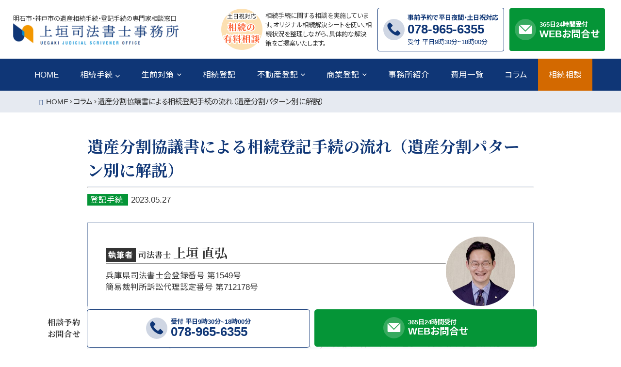

--- FILE ---
content_type: text/html; charset=UTF-8
request_url: https://uegaki-shihoshoshi-office.com/blog/souzokutoki_isanbunkatsukyogisho/
body_size: 177460
content:
<!DOCTYPE html>
<html lang="ja">

<head prefix="og: http://ogp.me/ns# fb: http://ogp.me/ns/fb# article: http://ogp.me/ns/article#">
  <meta charset="UTF-8">
  <meta name="viewport" content="width=device-width,initial-scale=1.0,user-scalable=no,viewport-fit=cover">
  <meta name="format-detection" content="telephone=no">
  <meta name="robots" content="index,follow">
  <link rel="alternate" type="application/rss+xml" title="上垣司法書士事務所 RSS Feed" href="https://uegaki-shihoshoshi-office.com/feed/">
  <link rel="pingback" href="https://uegaki-shihoshoshi-office.com/xmlrpc.php">
  <link rel="dns-prefetch" href="//ajax.googleapis.com">
  <link rel="dns-prefetch" href="//s.w.org">
  <!-- Google Tag Manager -->
<script>(function(w,d,s,l,i){w[l]=w[l]||[];w[l].push({'gtm.start':
new Date().getTime(),event:'gtm.js'});var f=d.getElementsByTagName(s)[0],
j=d.createElement(s),dl=l!='dataLayer'?'&l='+l:'';j.async=true;j.src=
'https://www.googletagmanager.com/gtm.js?id='+i+dl;f.parentNode.insertBefore(j,f);
})(window,document,'script','dataLayer','GTM-P96MTTJ');</script>
<!-- End Google Tag Manager -->
  
  <!-- ファビコンの読み込みここから -->
<link rel="icon" href="https://uegaki-shihoshoshi-office.com/wp/wp-content/themes/corporate/baku/img/_themes/favicon.ico" type="image/vnd.microsoft.icon">
<!-- ファビコンの読み込みここまで -->

<!-- GoogleFontsの読み込みここから -->
<link href="https://fonts.googleapis.com/css2?family=Noto+Sans+JP:wght@300;400;700&display=swap" rel="stylesheet">
<link href="https://fonts.googleapis.com/css2?family=Noto+Serif+JP:wght@400;600;700&display=swap" rel="stylesheet">
<link href="https://fonts.googleapis.com/css2?family=Roboto:wght@400;500;700&display=swap" rel="stylesheet">
<!-- GoogleFontsの読み込みここまで -->

<!-- オリジナルCSSの読み込みここから -->
<link href="https://uegaki-shihoshoshi-office.com/wp/wp-content/themes/corporate/baku/sass/common.css" rel="stylesheet" media="all">
<!-- オリジナルCSSの読み込みここまで -->

<!-- アイコンフォントの読み込みここから -->
<link href="https://uegaki-shihoshoshi-office.com/wp/wp-content/themes/corporate/baku/css/icomoon.css" rel="stylesheet">
<!-- アイコンフォントの読み込みここまで -->

<!-- fontawesomeの読み込みここから -->
<script src="https://kit.fontawesome.com/cbba3a9ade.js" crossorigin="anonymous"></script>
<!-- fontawesomeの読み込みここまで -->

<!-- jqueryのCDNここから -->
<script src="https://ajax.googleapis.com/ajax/libs/jquery/3.5.1/jquery.min.js"></script>
<!-- jqueryのCDNここまで -->

<!-- frontpageの場合ここから -->
<!-- frontpageの場合ここまで -->

  
  	<style>img:is([sizes="auto" i], [sizes^="auto," i]) { contain-intrinsic-size: 3000px 1500px }</style>
	
		<!-- All in One SEO 4.9.2 - aioseo.com -->
		<title>遺産分割協議書による相続登記手続の流れ（遺産分割パターン別に解説） | 上垣司法書士事務所</title>
	<meta name="description" content="遺産分割協議による相続登記申請の方法、流れについて司法書士が解説しています。遺産分割協議のパターンは３つ、遺産そのものを分ける「現物分割」、売却処分してお金で分ける「換価分割」、特定の相続人が遺産を相続し他相続人に代償金を払う「代償分割」があります。各パターンで遺産分割協議書、登記申請書サンプルを掲載しています。" />
	<meta name="robots" content="max-image-preview:large" />
	<meta name="author" content="上垣直弘"/>
	<link rel="canonical" href="https://uegaki-shihoshoshi-office.com/blog/souzokutoki_isanbunkatsukyogisho/" />
	<meta name="generator" content="All in One SEO (AIOSEO) 4.9.2" />
		<meta property="og:locale" content="ja_JP" />
		<meta property="og:site_name" content="上垣司法書士事務所 | 明石市│相続・遺産整理業務・登記手続のサポート" />
		<meta property="og:type" content="article" />
		<meta property="og:title" content="遺産分割協議書による相続登記手続の流れ（遺産分割パターン別に解説） | 上垣司法書士事務所" />
		<meta property="og:description" content="遺産分割協議による相続登記申請の方法、流れについて司法書士が解説しています。遺産分割協議のパターンは３つ、遺産そのものを分ける「現物分割」、売却処分してお金で分ける「換価分割」、特定の相続人が遺産を相続し他相続人に代償金を払う「代償分割」があります。各パターンで遺産分割協議書、登記申請書サンプルを掲載しています。" />
		<meta property="og:url" content="https://uegaki-shihoshoshi-office.com/blog/souzokutoki_isanbunkatsukyogisho/" />
		<meta property="article:published_time" content="2023-05-27T01:51:21+00:00" />
		<meta property="article:modified_time" content="2025-10-30T22:07:21+00:00" />
		<meta property="article:publisher" content="https://www.facebook.com/uegak.shihoshoshi.office" />
		<meta name="twitter:card" content="summary" />
		<meta name="twitter:title" content="遺産分割協議書による相続登記手続の流れ（遺産分割パターン別に解説） | 上垣司法書士事務所" />
		<meta name="twitter:description" content="遺産分割協議による相続登記申請の方法、流れについて司法書士が解説しています。遺産分割協議のパターンは３つ、遺産そのものを分ける「現物分割」、売却処分してお金で分ける「換価分割」、特定の相続人が遺産を相続し他相続人に代償金を払う「代償分割」があります。各パターンで遺産分割協議書、登記申請書サンプルを掲載しています。" />
		<script type="application/ld+json" class="aioseo-schema">
			{"@context":"https:\/\/schema.org","@graph":[{"@type":"BreadcrumbList","@id":"https:\/\/uegaki-shihoshoshi-office.com\/blog\/souzokutoki_isanbunkatsukyogisho\/#breadcrumblist","itemListElement":[{"@type":"ListItem","@id":"https:\/\/uegaki-shihoshoshi-office.com#listItem","position":1,"name":"\u30db\u30fc\u30e0","item":"https:\/\/uegaki-shihoshoshi-office.com","nextItem":{"@type":"ListItem","@id":"https:\/\/uegaki-shihoshoshi-office.com\/blog\/#listItem","name":"\u30b3\u30e9\u30e0"}},{"@type":"ListItem","@id":"https:\/\/uegaki-shihoshoshi-office.com\/blog\/#listItem","position":2,"name":"\u30b3\u30e9\u30e0","item":"https:\/\/uegaki-shihoshoshi-office.com\/blog\/","nextItem":{"@type":"ListItem","@id":"https:\/\/uegaki-shihoshoshi-office.com\/blog_cat\/registration\/#listItem","name":"\u767b\u8a18\u624b\u7d9a"},"previousItem":{"@type":"ListItem","@id":"https:\/\/uegaki-shihoshoshi-office.com#listItem","name":"\u30db\u30fc\u30e0"}},{"@type":"ListItem","@id":"https:\/\/uegaki-shihoshoshi-office.com\/blog_cat\/registration\/#listItem","position":3,"name":"\u767b\u8a18\u624b\u7d9a","item":"https:\/\/uegaki-shihoshoshi-office.com\/blog_cat\/registration\/","nextItem":{"@type":"ListItem","@id":"https:\/\/uegaki-shihoshoshi-office.com\/blog\/souzokutoki_isanbunkatsukyogisho\/#listItem","name":"\u907a\u7523\u5206\u5272\u5354\u8b70\u66f8\u306b\u3088\u308b\u76f8\u7d9a\u767b\u8a18\u624b\u7d9a\u306e\u6d41\u308c\uff08\u907a\u7523\u5206\u5272\u30d1\u30bf\u30fc\u30f3\u5225\u306b\u89e3\u8aac\uff09"},"previousItem":{"@type":"ListItem","@id":"https:\/\/uegaki-shihoshoshi-office.com\/blog\/#listItem","name":"\u30b3\u30e9\u30e0"}},{"@type":"ListItem","@id":"https:\/\/uegaki-shihoshoshi-office.com\/blog\/souzokutoki_isanbunkatsukyogisho\/#listItem","position":4,"name":"\u907a\u7523\u5206\u5272\u5354\u8b70\u66f8\u306b\u3088\u308b\u76f8\u7d9a\u767b\u8a18\u624b\u7d9a\u306e\u6d41\u308c\uff08\u907a\u7523\u5206\u5272\u30d1\u30bf\u30fc\u30f3\u5225\u306b\u89e3\u8aac\uff09","previousItem":{"@type":"ListItem","@id":"https:\/\/uegaki-shihoshoshi-office.com\/blog_cat\/registration\/#listItem","name":"\u767b\u8a18\u624b\u7d9a"}}]},{"@type":"Organization","@id":"https:\/\/uegaki-shihoshoshi-office.com\/#organization","name":"\u4e0a\u57a3\u53f8\u6cd5\u66f8\u58eb\u4e8b\u52d9\u6240\u3000UEGAKI JUDICAL SCRIVENER OFFICE","description":"\u660e\u77f3\u5e02\u2502\u76f8\u7d9a\u30fb\u907a\u7523\u6574\u7406\u696d\u52d9\u30fb\u767b\u8a18\u624b\u7d9a\u306e\u30b5\u30dd\u30fc\u30c8","url":"https:\/\/uegaki-shihoshoshi-office.com\/","telephone":"+81789656355","logo":{"@type":"ImageObject","url":"https:\/\/uegaki-shihoshoshi-office.com\/wp\/wp-content\/uploads\/2022\/03\/logo_EGAKI-JUDICAL-SCRIVENER-OFFICE_.png","@id":"https:\/\/uegaki-shihoshoshi-office.com\/blog\/souzokutoki_isanbunkatsukyogisho\/#organizationLogo","width":556,"height":323,"caption":"\u4e0a\u57a3\u53f8\u6cd5\u66f8\u58eb\u4e8b\u52d9\u6240\uff5c\u660e\u77f3\u5e02\u30fb\u795e\u6238\u5e02\u306e\u907a\u7523\u76f8\u7d9a\u624b\u7d9a\u30fb\u767b\u8a18\u624b\u7d9a\u306e\u5c02\u9580\u5bb6\u76f8\u8ac7\u7a93\u53e3"},"image":{"@id":"https:\/\/uegaki-shihoshoshi-office.com\/blog\/souzokutoki_isanbunkatsukyogisho\/#organizationLogo"},"sameAs":["https:\/\/www.facebook.com\/uegak.shihoshoshi.office"]},{"@type":"Person","@id":"https:\/\/uegaki-shihoshoshi-office.com\/author\/user1\/#author","url":"https:\/\/uegaki-shihoshoshi-office.com\/author\/user1\/","name":"\u4e0a\u57a3\u76f4\u5f18","image":{"@type":"ImageObject","@id":"https:\/\/uegaki-shihoshoshi-office.com\/blog\/souzokutoki_isanbunkatsukyogisho\/#authorImage","url":"https:\/\/uegaki-shihoshoshi-office.com\/wp\/wp-content\/uploads\/2021\/06\/avatar_user_14_1624803442-96x96.jpg","width":96,"height":96,"caption":"\u4e0a\u57a3\u76f4\u5f18"}},{"@type":"WebPage","@id":"https:\/\/uegaki-shihoshoshi-office.com\/blog\/souzokutoki_isanbunkatsukyogisho\/#webpage","url":"https:\/\/uegaki-shihoshoshi-office.com\/blog\/souzokutoki_isanbunkatsukyogisho\/","name":"\u907a\u7523\u5206\u5272\u5354\u8b70\u66f8\u306b\u3088\u308b\u76f8\u7d9a\u767b\u8a18\u624b\u7d9a\u306e\u6d41\u308c\uff08\u907a\u7523\u5206\u5272\u30d1\u30bf\u30fc\u30f3\u5225\u306b\u89e3\u8aac\uff09 | \u4e0a\u57a3\u53f8\u6cd5\u66f8\u58eb\u4e8b\u52d9\u6240","description":"\u907a\u7523\u5206\u5272\u5354\u8b70\u306b\u3088\u308b\u76f8\u7d9a\u767b\u8a18\u7533\u8acb\u306e\u65b9\u6cd5\u3001\u6d41\u308c\u306b\u3064\u3044\u3066\u53f8\u6cd5\u66f8\u58eb\u304c\u89e3\u8aac\u3057\u3066\u3044\u307e\u3059\u3002\u907a\u7523\u5206\u5272\u5354\u8b70\u306e\u30d1\u30bf\u30fc\u30f3\u306f\uff13\u3064\u3001\u907a\u7523\u305d\u306e\u3082\u306e\u3092\u5206\u3051\u308b\u300c\u73fe\u7269\u5206\u5272\u300d\u3001\u58f2\u5374\u51e6\u5206\u3057\u3066\u304a\u91d1\u3067\u5206\u3051\u308b\u300c\u63db\u4fa1\u5206\u5272\u300d\u3001\u7279\u5b9a\u306e\u76f8\u7d9a\u4eba\u304c\u907a\u7523\u3092\u76f8\u7d9a\u3057\u4ed6\u76f8\u7d9a\u4eba\u306b\u4ee3\u511f\u91d1\u3092\u6255\u3046\u300c\u4ee3\u511f\u5206\u5272\u300d\u304c\u3042\u308a\u307e\u3059\u3002\u5404\u30d1\u30bf\u30fc\u30f3\u3067\u907a\u7523\u5206\u5272\u5354\u8b70\u66f8\u3001\u767b\u8a18\u7533\u8acb\u66f8\u30b5\u30f3\u30d7\u30eb\u3092\u63b2\u8f09\u3057\u3066\u3044\u307e\u3059\u3002","inLanguage":"ja","isPartOf":{"@id":"https:\/\/uegaki-shihoshoshi-office.com\/#website"},"breadcrumb":{"@id":"https:\/\/uegaki-shihoshoshi-office.com\/blog\/souzokutoki_isanbunkatsukyogisho\/#breadcrumblist"},"author":{"@id":"https:\/\/uegaki-shihoshoshi-office.com\/author\/user1\/#author"},"creator":{"@id":"https:\/\/uegaki-shihoshoshi-office.com\/author\/user1\/#author"},"image":{"@type":"ImageObject","url":"https:\/\/uegaki-shihoshoshi-office.com\/wp\/wp-content\/uploads\/2023\/05\/souzokutouki_isanbunkatukyogisho1.png","@id":"https:\/\/uegaki-shihoshoshi-office.com\/blog\/souzokutoki_isanbunkatsukyogisho\/#mainImage","width":2500,"height":1313},"primaryImageOfPage":{"@id":"https:\/\/uegaki-shihoshoshi-office.com\/blog\/souzokutoki_isanbunkatsukyogisho\/#mainImage"},"datePublished":"2023-05-27T10:51:21+09:00","dateModified":"2025-10-31T07:07:21+09:00"},{"@type":"WebSite","@id":"https:\/\/uegaki-shihoshoshi-office.com\/#website","url":"https:\/\/uegaki-shihoshoshi-office.com\/","name":"\u4e0a\u57a3\u53f8\u6cd5\u66f8\u58eb\u4e8b\u52d9\u6240","description":"\u660e\u77f3\u5e02\u2502\u76f8\u7d9a\u30fb\u907a\u7523\u6574\u7406\u696d\u52d9\u30fb\u767b\u8a18\u624b\u7d9a\u306e\u30b5\u30dd\u30fc\u30c8","inLanguage":"ja","publisher":{"@id":"https:\/\/uegaki-shihoshoshi-office.com\/#organization"}}]}
		</script>
		<!-- All in One SEO -->

<script type="text/javascript">
/* <![CDATA[ */
window._wpemojiSettings = {"baseUrl":"https:\/\/s.w.org\/images\/core\/emoji\/16.0.1\/72x72\/","ext":".png","svgUrl":"https:\/\/s.w.org\/images\/core\/emoji\/16.0.1\/svg\/","svgExt":".svg","source":{"concatemoji":"https:\/\/uegaki-shihoshoshi-office.com\/wp\/wp-includes\/js\/wp-emoji-release.min.js?ver=6.8.3"}};
/*! This file is auto-generated */
!function(s,n){var o,i,e;function c(e){try{var t={supportTests:e,timestamp:(new Date).valueOf()};sessionStorage.setItem(o,JSON.stringify(t))}catch(e){}}function p(e,t,n){e.clearRect(0,0,e.canvas.width,e.canvas.height),e.fillText(t,0,0);var t=new Uint32Array(e.getImageData(0,0,e.canvas.width,e.canvas.height).data),a=(e.clearRect(0,0,e.canvas.width,e.canvas.height),e.fillText(n,0,0),new Uint32Array(e.getImageData(0,0,e.canvas.width,e.canvas.height).data));return t.every(function(e,t){return e===a[t]})}function u(e,t){e.clearRect(0,0,e.canvas.width,e.canvas.height),e.fillText(t,0,0);for(var n=e.getImageData(16,16,1,1),a=0;a<n.data.length;a++)if(0!==n.data[a])return!1;return!0}function f(e,t,n,a){switch(t){case"flag":return n(e,"\ud83c\udff3\ufe0f\u200d\u26a7\ufe0f","\ud83c\udff3\ufe0f\u200b\u26a7\ufe0f")?!1:!n(e,"\ud83c\udde8\ud83c\uddf6","\ud83c\udde8\u200b\ud83c\uddf6")&&!n(e,"\ud83c\udff4\udb40\udc67\udb40\udc62\udb40\udc65\udb40\udc6e\udb40\udc67\udb40\udc7f","\ud83c\udff4\u200b\udb40\udc67\u200b\udb40\udc62\u200b\udb40\udc65\u200b\udb40\udc6e\u200b\udb40\udc67\u200b\udb40\udc7f");case"emoji":return!a(e,"\ud83e\udedf")}return!1}function g(e,t,n,a){var r="undefined"!=typeof WorkerGlobalScope&&self instanceof WorkerGlobalScope?new OffscreenCanvas(300,150):s.createElement("canvas"),o=r.getContext("2d",{willReadFrequently:!0}),i=(o.textBaseline="top",o.font="600 32px Arial",{});return e.forEach(function(e){i[e]=t(o,e,n,a)}),i}function t(e){var t=s.createElement("script");t.src=e,t.defer=!0,s.head.appendChild(t)}"undefined"!=typeof Promise&&(o="wpEmojiSettingsSupports",i=["flag","emoji"],n.supports={everything:!0,everythingExceptFlag:!0},e=new Promise(function(e){s.addEventListener("DOMContentLoaded",e,{once:!0})}),new Promise(function(t){var n=function(){try{var e=JSON.parse(sessionStorage.getItem(o));if("object"==typeof e&&"number"==typeof e.timestamp&&(new Date).valueOf()<e.timestamp+604800&&"object"==typeof e.supportTests)return e.supportTests}catch(e){}return null}();if(!n){if("undefined"!=typeof Worker&&"undefined"!=typeof OffscreenCanvas&&"undefined"!=typeof URL&&URL.createObjectURL&&"undefined"!=typeof Blob)try{var e="postMessage("+g.toString()+"("+[JSON.stringify(i),f.toString(),p.toString(),u.toString()].join(",")+"));",a=new Blob([e],{type:"text/javascript"}),r=new Worker(URL.createObjectURL(a),{name:"wpTestEmojiSupports"});return void(r.onmessage=function(e){c(n=e.data),r.terminate(),t(n)})}catch(e){}c(n=g(i,f,p,u))}t(n)}).then(function(e){for(var t in e)n.supports[t]=e[t],n.supports.everything=n.supports.everything&&n.supports[t],"flag"!==t&&(n.supports.everythingExceptFlag=n.supports.everythingExceptFlag&&n.supports[t]);n.supports.everythingExceptFlag=n.supports.everythingExceptFlag&&!n.supports.flag,n.DOMReady=!1,n.readyCallback=function(){n.DOMReady=!0}}).then(function(){return e}).then(function(){var e;n.supports.everything||(n.readyCallback(),(e=n.source||{}).concatemoji?t(e.concatemoji):e.wpemoji&&e.twemoji&&(t(e.twemoji),t(e.wpemoji)))}))}((window,document),window._wpemojiSettings);
/* ]]> */
</script>
<style id='wp-emoji-styles-inline-css' type='text/css'>

	img.wp-smiley, img.emoji {
		display: inline !important;
		border: none !important;
		box-shadow: none !important;
		height: 1em !important;
		width: 1em !important;
		margin: 0 0.07em !important;
		vertical-align: -0.1em !important;
		background: none !important;
		padding: 0 !important;
	}
</style>
<link rel='stylesheet' id='wp-block-library-css' href='https://uegaki-shihoshoshi-office.com/wp/wp-includes/css/dist/block-library/style.min.css?ver=6.8.3' type='text/css' media='all' />
<style id='classic-theme-styles-inline-css' type='text/css'>
/*! This file is auto-generated */
.wp-block-button__link{color:#fff;background-color:#32373c;border-radius:9999px;box-shadow:none;text-decoration:none;padding:calc(.667em + 2px) calc(1.333em + 2px);font-size:1.125em}.wp-block-file__button{background:#32373c;color:#fff;text-decoration:none}
</style>
<link rel='stylesheet' id='aioseo/css/src/vue/standalone/blocks/table-of-contents/global.scss-css' href='https://uegaki-shihoshoshi-office.com/wp/wp-content/plugins/all-in-one-seo-pack/dist/Lite/assets/css/table-of-contents/global.e90f6d47.css?ver=4.9.2' type='text/css' media='all' />
<style id='global-styles-inline-css' type='text/css'>
:root{--wp--preset--aspect-ratio--square: 1;--wp--preset--aspect-ratio--4-3: 4/3;--wp--preset--aspect-ratio--3-4: 3/4;--wp--preset--aspect-ratio--3-2: 3/2;--wp--preset--aspect-ratio--2-3: 2/3;--wp--preset--aspect-ratio--16-9: 16/9;--wp--preset--aspect-ratio--9-16: 9/16;--wp--preset--color--black: #000000;--wp--preset--color--cyan-bluish-gray: #abb8c3;--wp--preset--color--white: #ffffff;--wp--preset--color--pale-pink: #f78da7;--wp--preset--color--vivid-red: #cf2e2e;--wp--preset--color--luminous-vivid-orange: #ff6900;--wp--preset--color--luminous-vivid-amber: #fcb900;--wp--preset--color--light-green-cyan: #7bdcb5;--wp--preset--color--vivid-green-cyan: #00d084;--wp--preset--color--pale-cyan-blue: #8ed1fc;--wp--preset--color--vivid-cyan-blue: #0693e3;--wp--preset--color--vivid-purple: #9b51e0;--wp--preset--gradient--vivid-cyan-blue-to-vivid-purple: linear-gradient(135deg,rgba(6,147,227,1) 0%,rgb(155,81,224) 100%);--wp--preset--gradient--light-green-cyan-to-vivid-green-cyan: linear-gradient(135deg,rgb(122,220,180) 0%,rgb(0,208,130) 100%);--wp--preset--gradient--luminous-vivid-amber-to-luminous-vivid-orange: linear-gradient(135deg,rgba(252,185,0,1) 0%,rgba(255,105,0,1) 100%);--wp--preset--gradient--luminous-vivid-orange-to-vivid-red: linear-gradient(135deg,rgba(255,105,0,1) 0%,rgb(207,46,46) 100%);--wp--preset--gradient--very-light-gray-to-cyan-bluish-gray: linear-gradient(135deg,rgb(238,238,238) 0%,rgb(169,184,195) 100%);--wp--preset--gradient--cool-to-warm-spectrum: linear-gradient(135deg,rgb(74,234,220) 0%,rgb(151,120,209) 20%,rgb(207,42,186) 40%,rgb(238,44,130) 60%,rgb(251,105,98) 80%,rgb(254,248,76) 100%);--wp--preset--gradient--blush-light-purple: linear-gradient(135deg,rgb(255,206,236) 0%,rgb(152,150,240) 100%);--wp--preset--gradient--blush-bordeaux: linear-gradient(135deg,rgb(254,205,165) 0%,rgb(254,45,45) 50%,rgb(107,0,62) 100%);--wp--preset--gradient--luminous-dusk: linear-gradient(135deg,rgb(255,203,112) 0%,rgb(199,81,192) 50%,rgb(65,88,208) 100%);--wp--preset--gradient--pale-ocean: linear-gradient(135deg,rgb(255,245,203) 0%,rgb(182,227,212) 50%,rgb(51,167,181) 100%);--wp--preset--gradient--electric-grass: linear-gradient(135deg,rgb(202,248,128) 0%,rgb(113,206,126) 100%);--wp--preset--gradient--midnight: linear-gradient(135deg,rgb(2,3,129) 0%,rgb(40,116,252) 100%);--wp--preset--font-size--small: 13px;--wp--preset--font-size--medium: 20px;--wp--preset--font-size--large: 36px;--wp--preset--font-size--x-large: 42px;--wp--preset--spacing--20: 0.44rem;--wp--preset--spacing--30: 0.67rem;--wp--preset--spacing--40: 1rem;--wp--preset--spacing--50: 1.5rem;--wp--preset--spacing--60: 2.25rem;--wp--preset--spacing--70: 3.38rem;--wp--preset--spacing--80: 5.06rem;--wp--preset--shadow--natural: 6px 6px 9px rgba(0, 0, 0, 0.2);--wp--preset--shadow--deep: 12px 12px 50px rgba(0, 0, 0, 0.4);--wp--preset--shadow--sharp: 6px 6px 0px rgba(0, 0, 0, 0.2);--wp--preset--shadow--outlined: 6px 6px 0px -3px rgba(255, 255, 255, 1), 6px 6px rgba(0, 0, 0, 1);--wp--preset--shadow--crisp: 6px 6px 0px rgba(0, 0, 0, 1);}:where(.is-layout-flex){gap: 0.5em;}:where(.is-layout-grid){gap: 0.5em;}body .is-layout-flex{display: flex;}.is-layout-flex{flex-wrap: wrap;align-items: center;}.is-layout-flex > :is(*, div){margin: 0;}body .is-layout-grid{display: grid;}.is-layout-grid > :is(*, div){margin: 0;}:where(.wp-block-columns.is-layout-flex){gap: 2em;}:where(.wp-block-columns.is-layout-grid){gap: 2em;}:where(.wp-block-post-template.is-layout-flex){gap: 1.25em;}:where(.wp-block-post-template.is-layout-grid){gap: 1.25em;}.has-black-color{color: var(--wp--preset--color--black) !important;}.has-cyan-bluish-gray-color{color: var(--wp--preset--color--cyan-bluish-gray) !important;}.has-white-color{color: var(--wp--preset--color--white) !important;}.has-pale-pink-color{color: var(--wp--preset--color--pale-pink) !important;}.has-vivid-red-color{color: var(--wp--preset--color--vivid-red) !important;}.has-luminous-vivid-orange-color{color: var(--wp--preset--color--luminous-vivid-orange) !important;}.has-luminous-vivid-amber-color{color: var(--wp--preset--color--luminous-vivid-amber) !important;}.has-light-green-cyan-color{color: var(--wp--preset--color--light-green-cyan) !important;}.has-vivid-green-cyan-color{color: var(--wp--preset--color--vivid-green-cyan) !important;}.has-pale-cyan-blue-color{color: var(--wp--preset--color--pale-cyan-blue) !important;}.has-vivid-cyan-blue-color{color: var(--wp--preset--color--vivid-cyan-blue) !important;}.has-vivid-purple-color{color: var(--wp--preset--color--vivid-purple) !important;}.has-black-background-color{background-color: var(--wp--preset--color--black) !important;}.has-cyan-bluish-gray-background-color{background-color: var(--wp--preset--color--cyan-bluish-gray) !important;}.has-white-background-color{background-color: var(--wp--preset--color--white) !important;}.has-pale-pink-background-color{background-color: var(--wp--preset--color--pale-pink) !important;}.has-vivid-red-background-color{background-color: var(--wp--preset--color--vivid-red) !important;}.has-luminous-vivid-orange-background-color{background-color: var(--wp--preset--color--luminous-vivid-orange) !important;}.has-luminous-vivid-amber-background-color{background-color: var(--wp--preset--color--luminous-vivid-amber) !important;}.has-light-green-cyan-background-color{background-color: var(--wp--preset--color--light-green-cyan) !important;}.has-vivid-green-cyan-background-color{background-color: var(--wp--preset--color--vivid-green-cyan) !important;}.has-pale-cyan-blue-background-color{background-color: var(--wp--preset--color--pale-cyan-blue) !important;}.has-vivid-cyan-blue-background-color{background-color: var(--wp--preset--color--vivid-cyan-blue) !important;}.has-vivid-purple-background-color{background-color: var(--wp--preset--color--vivid-purple) !important;}.has-black-border-color{border-color: var(--wp--preset--color--black) !important;}.has-cyan-bluish-gray-border-color{border-color: var(--wp--preset--color--cyan-bluish-gray) !important;}.has-white-border-color{border-color: var(--wp--preset--color--white) !important;}.has-pale-pink-border-color{border-color: var(--wp--preset--color--pale-pink) !important;}.has-vivid-red-border-color{border-color: var(--wp--preset--color--vivid-red) !important;}.has-luminous-vivid-orange-border-color{border-color: var(--wp--preset--color--luminous-vivid-orange) !important;}.has-luminous-vivid-amber-border-color{border-color: var(--wp--preset--color--luminous-vivid-amber) !important;}.has-light-green-cyan-border-color{border-color: var(--wp--preset--color--light-green-cyan) !important;}.has-vivid-green-cyan-border-color{border-color: var(--wp--preset--color--vivid-green-cyan) !important;}.has-pale-cyan-blue-border-color{border-color: var(--wp--preset--color--pale-cyan-blue) !important;}.has-vivid-cyan-blue-border-color{border-color: var(--wp--preset--color--vivid-cyan-blue) !important;}.has-vivid-purple-border-color{border-color: var(--wp--preset--color--vivid-purple) !important;}.has-vivid-cyan-blue-to-vivid-purple-gradient-background{background: var(--wp--preset--gradient--vivid-cyan-blue-to-vivid-purple) !important;}.has-light-green-cyan-to-vivid-green-cyan-gradient-background{background: var(--wp--preset--gradient--light-green-cyan-to-vivid-green-cyan) !important;}.has-luminous-vivid-amber-to-luminous-vivid-orange-gradient-background{background: var(--wp--preset--gradient--luminous-vivid-amber-to-luminous-vivid-orange) !important;}.has-luminous-vivid-orange-to-vivid-red-gradient-background{background: var(--wp--preset--gradient--luminous-vivid-orange-to-vivid-red) !important;}.has-very-light-gray-to-cyan-bluish-gray-gradient-background{background: var(--wp--preset--gradient--very-light-gray-to-cyan-bluish-gray) !important;}.has-cool-to-warm-spectrum-gradient-background{background: var(--wp--preset--gradient--cool-to-warm-spectrum) !important;}.has-blush-light-purple-gradient-background{background: var(--wp--preset--gradient--blush-light-purple) !important;}.has-blush-bordeaux-gradient-background{background: var(--wp--preset--gradient--blush-bordeaux) !important;}.has-luminous-dusk-gradient-background{background: var(--wp--preset--gradient--luminous-dusk) !important;}.has-pale-ocean-gradient-background{background: var(--wp--preset--gradient--pale-ocean) !important;}.has-electric-grass-gradient-background{background: var(--wp--preset--gradient--electric-grass) !important;}.has-midnight-gradient-background{background: var(--wp--preset--gradient--midnight) !important;}.has-small-font-size{font-size: var(--wp--preset--font-size--small) !important;}.has-medium-font-size{font-size: var(--wp--preset--font-size--medium) !important;}.has-large-font-size{font-size: var(--wp--preset--font-size--large) !important;}.has-x-large-font-size{font-size: var(--wp--preset--font-size--x-large) !important;}
:where(.wp-block-post-template.is-layout-flex){gap: 1.25em;}:where(.wp-block-post-template.is-layout-grid){gap: 1.25em;}
:where(.wp-block-columns.is-layout-flex){gap: 2em;}:where(.wp-block-columns.is-layout-grid){gap: 2em;}
:root :where(.wp-block-pullquote){font-size: 1.5em;line-height: 1.6;}
</style>
<link rel='stylesheet' id='toc-screen-css' href='https://uegaki-shihoshoshi-office.com/wp/wp-content/plugins/table-of-contents-plus/screen.min.css?ver=2411.1' type='text/css' media='all' />
<script type="text/javascript" src="https://uegaki-shihoshoshi-office.com/wp/wp-includes/js/jquery/jquery.min.js?ver=3.7.1" id="jquery-core-js"></script>
<script type="text/javascript" src="https://uegaki-shihoshoshi-office.com/wp/wp-includes/js/jquery/jquery-migrate.min.js?ver=3.4.1" id="jquery-migrate-js"></script>
<link rel="https://api.w.org/" href="https://uegaki-shihoshoshi-office.com/wp-json/" /><link rel="EditURI" type="application/rsd+xml" title="RSD" href="https://uegaki-shihoshoshi-office.com/wp/xmlrpc.php?rsd" />
<meta name="generator" content="WordPress 6.8.3" />
<link rel='shortlink' href='https://uegaki-shihoshoshi-office.com/?p=5258' />
<link rel="alternate" title="oEmbed (JSON)" type="application/json+oembed" href="https://uegaki-shihoshoshi-office.com/wp-json/oembed/1.0/embed?url=https%3A%2F%2Fuegaki-shihoshoshi-office.com%2Fblog%2Fsouzokutoki_isanbunkatsukyogisho%2F" />
<link rel="alternate" title="oEmbed (XML)" type="text/xml+oembed" href="https://uegaki-shihoshoshi-office.com/wp-json/oembed/1.0/embed?url=https%3A%2F%2Fuegaki-shihoshoshi-office.com%2Fblog%2Fsouzokutoki_isanbunkatsukyogisho%2F&#038;format=xml" />
<meta property="og:title" content="遺産分割協議書による相続登記手続の流れ（遺産分割パターン別に解説）" />
<meta property="og:description" content="遺産分割協議による相続登記申請の方法、流れについて司法書士が解説しています。&lt;br&gt;&lt;br&gt;遺産分割協議のパターンは３つ、遺産そのものを分ける「現物分割」、売却処分してお金で分ける「換価分割」、特定の" />
<meta property="og:type" content="article" />
<meta property="og:url" content="https://uegaki-shihoshoshi-office.com/blog/souzokutoki_isanbunkatsukyogisho/" />
<meta property="og:image" content="https://uegaki-shihoshoshi-office.com/wp/wp-content/uploads/2023/05/souzokutouki_isanbunkatukyogisho1.png" />
<meta property="og:site_name" content="上垣司法書士事務所" />
<meta name="twitter:card" content="summary_large_image" />
<meta name="twitter:site" content="@tw_baku" />
<meta property="og:locale" content="ja_JP" />
<meta property="fb:app_id" content="2390673084390206">
</head>

<body class="wp-singular blog-template-default single single-blog postid-5258 wp-theme-corporate">
  <!-- Google Tag Manager (noscript) -->
<noscript><iframe src="https://www.googletagmanager.com/ns.html?id=GTM-P96MTTJ"
height="0" width="0" style="display:none;visibility:hidden"></iframe></noscript>
<!-- End Google Tag Manager (noscript) -->
  
  <header class="l-header">
    <!--  ロゴマークここから -->
    <div class="l-header__logo-wrap">
      
            <!-- それ以外の場合ここから -->
      <div>
        <p class="l-header__disc">
          明石市・神戸市の遺産相続手続・登記手続の専門家相談窓口
        </p>
        <a href="https://uegaki-shihoshoshi-office.com" class="l-header__logo">
          <img src="https://uegaki-shihoshoshi-office.com/wp/wp-content/themes/corporate/baku/img/_themes/logo.png" alt="上垣司法書士事務所" height="100%">
        </a>
      </div>
      <!-- それ以外の場合ここまで -->
            
    </div>
    <!--  ロゴマークここまで -->
    
    <!--  ナビゲーションここから -->
    <div class="l-header__nav">
      <!--  メインナビゲーションここから -->
      <nav class="l-header__nav__main">
        <ul class="l-header__nav__main__list">
          <li class="l-header__nav__main__item home">
            <a class="l-header__nav__main__link" href="https://uegaki-shihoshoshi-office.com">
              <span class="w-100">HOME</span>
              <span class="icon-arrow4-r c-icon-xs d-lg-none"></span>
            </a>
          </li>
          <li class="l-header__nav__main__item inheritance mega">
            <a class="l-header__nav__main__link" href="https://uegaki-shihoshoshi-office.com/inheritance/">
              <span class="w-100">相続手続</span>
              <span class="icon-arrow4-b c-icon-xs ml-2"></span>
            </a>
            <!--  メガメニューここから -->
            <div class="mega__contents u-bg-pa1">
              <div class="container">
                <ul class="mega__list row">
                  <li class="mega__item col-lg-4">
                    <a href="https://uegaki-shihoshoshi-office.com/inheritance/" class="mega__link">
                      <span class="icon-arrow6-r c-icon-sm u-fc-s"></span>
                      <span class="">相続手続Top</span>
                    </a>
                  </li>
                  <li class="mega__item col-lg-4">
                    <a href="https://uegaki-shihoshoshi-office.com/inheritance/heir" class="mega__link">
                      <span class="icon-arrow6-r c-icon-sm u-fc-s"></span>
                      <span class="">相続人調査</span>
                    </a>
                  </li>
                  <li class="mega__item col-lg-4">
                    <a href="https://uegaki-shihoshoshi-office.com/inheritance/heritage" class="mega__link">
                      <span class="icon-arrow6-r c-icon-sm u-fc-s"></span>
                      <span class="">相続財産調査</span>
                    </a>
                  </li>
                  <li class="mega__item col-lg-4">
                    <a href="https://uegaki-shihoshoshi-office.com/inheritance/divisioninheritance" class="mega__link">
                      <span class="icon-arrow6-r c-icon-sm u-fc-s"></span>
                      <span class="">遺産分割</span>
                    </a>
                  </li>
                  <li class="mega__item col-lg-4">
                    <a href="https://uegaki-shihoshoshi-office.com/inheritance/abandonmen" class="mega__link">
                      <span class="icon-arrow6-r c-icon-sm u-fc-s"></span>
                      <span class="">相続放棄</span>
                    </a>
                  </li>
                  <li class="mega__item col-lg-4">
                    <a href="https://uegaki-shihoshoshi-office.com/inheritance/arrangement" class="mega__link">
                      <span class="icon-arrow6-r c-icon-sm u-fc-s"></span>
                      <span class="">遺産整理</span>
                    </a>
                  </li>
                  
                </ul>
              </div>
            </div>
            <!--  メガメニューここまで -->
          </li>
          <li class="l-header__nav__main__item inheritancemeasures mega">
            <a class="l-header__nav__main__link" href="https://uegaki-shihoshoshi-office.com/inheritancemeasures/">
              <span class="w-100">生前対策</span>
              <span class="icon-arrow4-b c-icon-xs ml-2 mb-2"></span>
            </a>
            <!--  メガメニューここから -->
            <div class="mega__contents u-bg-pa1">
              <div class="container">
                <ul class="mega__list row">
                  <li class="mega__item col-lg-4">
                    <a href="https://uegaki-shihoshoshi-office.com/inheritancemeasures/" class="mega__link">
                      <span class="icon-arrow6-r c-icon-sm u-fc-s"></span>
                      <span class="">生前対策Top</span>
                    </a>
                  </li>
                  <li class="mega__item col-lg-4">
                    <a href="https://uegaki-shihoshoshi-office.com/inheritancemeasures/will" class="mega__link">
                      <span class="icon-arrow6-r c-icon-sm u-fc-s"></span>
                      <span class="">遺言書作成</span>
                    </a>
                  </li>
                  <li class="mega__item col-lg-4">
                    <a href="https://uegaki-shihoshoshi-office.com/inheritancemeasures/guardianship" class="mega__link">
                      <span class="icon-arrow6-r c-icon-sm u-fc-s"></span>
                      <span class="">任意後見契約</span>
                    </a>
                  </li>
                  <li class="mega__item col-lg-4">
                    <a href="https://uegaki-shihoshoshi-office.com/inheritancemeasures/management" class="mega__link">
                      <span class="icon-arrow6-r c-icon-sm u-fc-s"></span>
                      <span class="">財産管理契約・死後事務委任契約</span>
                    </a>
                  </li>
                  <li class="mega__item col-lg-4">
                    <a href="https://uegaki-shihoshoshi-office.com/inheritancemeasures/trust" class="mega__link">
                      <span class="icon-arrow6-r c-icon-sm u-fc-s"></span>
                      <span class="">家族信託</span>
                    </a>
                  </li>
                  <li class="mega__item col-lg-4">
                    <a href="https://uegaki-shihoshoshi-office.com/inheritancemeasures/donation" class="mega__link">
                      <span class="icon-arrow6-r c-icon-sm u-fc-s"></span>
                      <span class="">生前贈与</span>
                    </a>
                  </li>
                </ul>
              </div>
            </div>
            <!--  メガメニューここまで -->
          </li>
          <li class="l-header__nav__main__item inheritanceregistration">
            <a class="l-header__nav__main__link" href="https://uegaki-shihoshoshi-office.com/inheritanceregistration/">
              <span class="w-100">相続登記</span>
              <span class="icon-arrow4-r c-icon-xs d-lg-none"></span>
            </a>
          </li>
          <li class="l-header__nav__main__item realestateregister mega">
            <a class="l-header__nav__main__link" href="https://uegaki-shihoshoshi-office.com/realestateregister/">
              <span class="w-100">不動産登記</span>
              <span class="icon-arrow4-b c-icon-xs ml-2 mb-2"></span>
            </a>
            <!--  メガメニューここから -->
            <div class="mega__contents u-bg-pa1">
              <div class="container">
                <ul class="mega__list row">
                  <li class="mega__item col-lg-4">
                    <a href="https://uegaki-shihoshoshi-office.com/realestateregister/" class="mega__link">
                      <span class="icon-arrow6-r c-icon-sm u-fc-s"></span>
                      <span class="">不動産登記Top</span>
                    </a>
                  </li>
                  <li class="mega__item col-lg-4">
                    <a href="https://uegaki-shihoshoshi-office.com/realestateregister/changeregistration" class="mega__link">
                      <span class="icon-arrow6-r c-icon-sm u-fc-s"></span>
                      <span class="">売買・贈与・財産分与</span>
                    </a>
                  </li>
                  <li class="mega__item col-lg-4">
                    <a href="https://uegaki-shihoshoshi-office.com/realestateregister/mortgagecancellation" class="mega__link">
                      <span class="icon-arrow6-r c-icon-sm u-fc-s"></span>
                      <span class="">抵当権抹消登記</span>
                    </a>
                  </li>
                </ul>
              </div>
            </div>
            <!--  メガメニューここまで -->
          </li>
          <li class="l-header__nav__main__item businessregistration mega">
            <a class="l-header__nav__main__link" href="https://uegaki-shihoshoshi-office.com/businessregistration/">
              <span class="w-100">商業登記</span>
              <span class="icon-arrow4-b c-icon-xs ml-2 mb-2"></span>
            </a>
            <!--  メガメニューここから -->
            <div class="mega__contents u-bg-pa1">
              <div class="container">
                <ul class="mega__list row">
                  <li class="mega__item col-lg-4">
                    <a href="https://uegaki-shihoshoshi-office.com/businessregistration/" class="mega__link">
                      <span class="icon-arrow6-r c-icon-sm u-fc-s"></span>
                      <span class="">商業登記Top</span>
                    </a>
                  </li>
                  <li class="mega__item col-lg-4">
                    <a href="https://uegaki-shihoshoshi-office.com/businessregistration/establishment" class="mega__link">
                      <span class="icon-arrow6-r c-icon-sm u-fc-s"></span>
                      <span class="">会社設立登記</span>
                    </a>
                  </li>
                </ul>
              </div>
            </div>
            <!--  メガメニューここまで -->
          </li>
          <li class="l-header__nav__main__item office">
            <a class="l-header__nav__main__link" href="https://uegaki-shihoshoshi-office.com/office/">
              <span class="w-100">事務所紹介</span>
              <span class="icon-arrow4-r c-icon-xs d-lg-none"></span>
            </a>
          </li>
          <li class="l-header__nav__main__item fee">
            <a class="l-header__nav__main__link" href="https://uegaki-shihoshoshi-office.com/fee/">
              <span class="w-100">費用一覧</span>
              <span class="icon-arrow4-r c-icon-xs d-lg-none"></span>
            </a>
          </li>
          <li class="l-header__nav__main__item blog">
            <a class="l-header__nav__main__link" href="https://uegaki-shihoshoshi-office.com/blog/">
              <span class="w-100">コラム</span>
              <span class="icon-arrow4-r c-icon-xs d-lg-none"></span>
            </a>
          </li>
          <li class="l-header__nav__main__item consultation">
            <a class="l-header__nav__main__link u-bg-p2" href="https://uegaki-shihoshoshi-office.com/consultation/">
              <span class="w-100">相続相談</span>
              <span class="icon-arrow4-r c-icon-xs d-lg-none"></span>
            </a>
          </li>
        </ul>
      </nav>
      <!--  メインナビゲーションここまで -->
      <!--  サブナビゲーションここから -->
      <nav class="l-header__nav__sub">
        <ul class="l-header__nav__sub__list">
          <li class="l-header__nav__sub__disc u-mr-1">
            <div class="d-flex align-items-center">
              <div class="box-fadein lazyload mr-2" data-expand="-20">
                <img src="https://uegaki-shihoshoshi-office.com/wp/wp-content/themes/corporate/baku/img/common/text-header.png" alt="相続の有料相談" class="lazyloaded" height="85" width="85">
              </div>
              <p class="u-fs-h5 u-mw-20rem">
                相続手続に関する相談を実施しています。オリジナル相続解決シートを使い、相続状況を整理しながら、具体的な解決策をご提案いたします。
              </p>
            </div>
          </li>
          <li class="">
            <a class="l-header__nav__sub__con c-btn-icon --tel" href="tel:078-965-6355">
              <p class="u-fc-s u-fh-120">
                <span class="u-fw-b u-fs-h5">事前予約で平日夜間・土日祝対応</span><br>
                <span class="u-fs-h3 u-fw-b">078-965-6355</span><br>
                <span class="u-fs-h5">受付 平日9時30分~18時00分</span>
              </p>
            </a>
          </li>
          <li class="">
            <a class="l-header__nav__sub__con c-btn-icon --mail" href="https://uegaki-shihoshoshi-office.com/form/">
              <p class="u-fc-w u-fh-120">
                <span class="u-fw-b u-fs-h5">365日24時間受付</span><br>
                <span class="u-fs-h4 u-fw-b">WEBお問合せ</span>
              </p>
            </a>
          </li>
        </ul>
      </nav>
      <!--  サブナビゲーションここまで -->
    </div>
    <!--  ナビゲーションここまで -->
    
    <!-- スマホ時のメニューボタンここから -->
    <button class="navbar-toggler l-toggler" id="l-toggler" type="button" data-toggle="collapse" data-target="#Navbar" aria-controls="Navbar" aria-expanded="false" aria-label="ナビゲーションの切替">
      <span></span>
      <span></span>
      <span></span>
      <p class="l-toggler__text">MENU</p>
    </button>
    <!-- スマホ時のメニューボタンここまで -->
    
  </header>

<!-- カスタム投稿タイプsingle-〇〇.php用のパンクズここから -->
<div id="breadcrumb" class=" breadcrumb_b u-bg-s-100">
  <ol id="breadcrumb" class="breadcrumb" itemscope="" itemtype="https://schema.org/BreadcrumbList">
    <li itemprop="itemListElement" itemscope="" itemtype="https://schema.org/ListItem">
      <a itemprop="item" href="https://uegaki-shihoshoshi-office.com">
        <span itemprop="name">HOME</span>
      </a>
      <meta itemprop="position" content="1">
    </li>
    <li itemprop="itemListElement" itemscope="" itemtype="https://schema.org/ListItem">
      <a itemprop="item" href="https://uegaki-shihoshoshi-office.com/blog/">
        <span itemprop="name">コラム</span>
      </a>
      <meta itemprop="position" content="2">
    </li>
    <li>
      遺産分割協議書による相続登記手続の流れ（遺産分割パターン別に解説）      <meta itemprop="position" content="3">
    </li>
  </ol>
</div>
<!-- カスタム投稿タイプsingle-〇〇.php用のパンクズここまで -->

<!-- コンテンツここから -->
<main class="warp">
  <article class="p-page__content u-pb-m u-pt-s">
    <div class="container">
      <div class="row">
        <div class="col-lg-10 u-center">
                    <h1 class="u-fs-h2 u-fw-b u-fc-s u-ff-serif">
            遺産分割協議書による相続登記手続の流れ（遺産分割パターン別に解説）          </h1>
          <hr class="u-hr-s-500 u-mt-1">
          <!-- ステータスここから -->
          <p class="">
            <span class="cat-tag cat-registration px-2 py-1 mr-2">
              登記手続            </span >
            <time class="">2023.05.27</time>
          </p>
          <!-- ステータスここまで -->
          <!-- ユーザー1のプロフィールここから -->
          
          <div class="p-info__user u-border-1-s-500 u-mt-3">
            <div class="p-info__user__upper">
              <div class="p-info__user__name">
                <div class="d-flex">
                  <p class="u-fw-b">
                    <span class="u-bg-b u-fc-w u-fw-b p-2">執筆者</span>
                    <span class="u-ff-serif">司法書士
                      <span class="u-fs-h3">上垣 直弘</span>
                    </span>
                  </p>
                </div>
                <hr>
                <ul class="u-mt-1">
                  <li>
                    兵庫県司法書士会登録番号 第1549号
                  </li>
                  <li>
                    簡易裁判所訴訟代理認定番号 第712178号
                  </li>
                </ul>
              </div>
              <div class="p-info__user__photo">
                 <figure class="c-m-figure h-100 box-fadein lazyload" data-expand="-20">
                  <img src="https://uegaki-shihoshoshi-office.com/wp/wp-content/themes/corporate/baku/img/common/photo_user1.jpg" alt="" class="c-m-img lazyloaded">
                </figure>
              </div>
            </div>
            <div class="u-p-4p u-bg-s-100">
              <p class="m-0">
                日頃、東播磨地域(明石市、加古川市、高砂市、稲美町、播磨町)や淡路市、神戸市にお住まいの個人、中小企業の方から不動産登記手続を中心に年間100件以上のご依頼を受けています。中でも遺産整理手続の依頼は多く、これまで遺産の名義変更や処分、不動産の相続登記を数多く取り扱った実績があります。
              </p>
            </div>
          </div>          <!-- ユーザー1のプロフィールここまで -->
          
					<div class="u-mt-3">
            <br /><a href="https://uegaki-shihoshoshi-office.com/wp/wp-content/uploads/2023/05/souzokutouki_isanbunkatukyogisho1.png"><img fetchpriority="high" decoding="async" src="https://uegaki-shihoshoshi-office.com/wp/wp-content/uploads/2023/05/souzokutouki_isanbunkatukyogisho1.png" alt="" width="2500" height="1313" class="aligncenter size-full wp-image-5266" srcset="https://uegaki-shihoshoshi-office.com/wp/wp-content/uploads/2023/05/souzokutouki_isanbunkatukyogisho1.png 2500w, https://uegaki-shihoshoshi-office.com/wp/wp-content/uploads/2023/05/souzokutouki_isanbunkatukyogisho1-300x158.png 300w, https://uegaki-shihoshoshi-office.com/wp/wp-content/uploads/2023/05/souzokutouki_isanbunkatukyogisho1-1024x538.png 1024w, https://uegaki-shihoshoshi-office.com/wp/wp-content/uploads/2023/05/souzokutouki_isanbunkatukyogisho1-768x403.png 768w, https://uegaki-shihoshoshi-office.com/wp/wp-content/uploads/2023/05/souzokutouki_isanbunkatukyogisho1-1536x807.png 1536w, https://uegaki-shihoshoshi-office.com/wp/wp-content/uploads/2023/05/souzokutouki_isanbunkatukyogisho1-2048x1076.png 2048w" sizes="(max-width: 2500px) 100vw, 2500px" /></a>
<div id="toc_container" class="no_bullets">
<p>&nbsp;</p>
<p class="toc_title">目次</p>
<ul class="toc_list">
<li><a href="#i1">１．遺産分割協議による相続登記をおこなう場合</a></li>
<li><a href="#i1-1">１－１．遺産分割協議書が必要かの判断（フローチャート）</a></li>
<li><a href="#i2">２．遺産分割協議をおこなう</a></li>
<li><a href="#i2-1">２－１．遺産分割前の準備</a></li>
<li><a href="#i2-1-1">２－１－１．相続人の調査</a></li>
<li><a href="#i2-1-2">２－１－２．相続財産の調査</a></li>
<li><a href="#i2-1-3">２－１－３．所有不動産、評価額の調査方法</a></li>
<li><a href="#i3">３．遺産分割協議書の作成</a></li>
<li><a href="#i3-1">３－１．遺産分割方法</a></li>
<li><a href="#i3-1-1">３－１－１．現物分割</a></li>
<li><a href="#i3-1-2">３－１－２．換価分割</a></li>
<li><a href="#i3-1-3">３－１－３．代償分割</a></li>
<li><a href="#i3-2">３－２．遺産分割協議書のサンプル</a></li>
<li><a href="#i3-2-1">３－２－１．サンプル① 現物分割の遺産分割協議書</a></li>
<li><a href="#i3-2-2">３－２－２．サンプル② 換価分割の遺産分割協議書</a></li>
<li><a href="#i3-2-3">３－２－３．サンプル③ 代償分割の遺産分割協議書</a></li>
<li><a href="#i4">４．相続登記申請書の作成と申請の流れ</a></li>
<li><a href="#i4-1">４－１．遺産分割協議書による相続登記の必要書類</a></li>
<li><a href="#i4-2">４－２．登記申請書の作成</a></li>
<li><a href="#i4-2-1">４－２－１．登記の記載内容</a></li>
<li><a href="#i4-3">４－３．申請書添付の原本還付</a></li>
<li><a href="#i5">５．相続登記申請書の提出</a></li>
<li><a href="#i6">６．相続登記の完了</a></li>
<li><a href="#i6-1">６－１．登記識別情報通知書の交付</a></li>
<li><a href="#i6-2">６－２．登記完了証の交付</a></li>
<li><a href="#i7">７．まとめ（遺産分割協議による相続登記申請）</a></li>
</ul>
</div>
<h2 id="i1" class="c-title-h2">１．遺産分割協議による相続登記をおこなう場合</h2>
<br /><a href="https://uegaki-shihoshoshi-office.com/wp/wp-content/uploads/2023/05/souzokutouki_isanbunkatukyogisho2.png"><img decoding="async" src="https://uegaki-shihoshoshi-office.com/wp/wp-content/uploads/2023/05/souzokutouki_isanbunkatukyogisho2.png" alt="" width="2500" height="1313" class="aligncenter size-full wp-image-5265" srcset="https://uegaki-shihoshoshi-office.com/wp/wp-content/uploads/2023/05/souzokutouki_isanbunkatukyogisho2.png 2500w, https://uegaki-shihoshoshi-office.com/wp/wp-content/uploads/2023/05/souzokutouki_isanbunkatukyogisho2-300x158.png 300w, https://uegaki-shihoshoshi-office.com/wp/wp-content/uploads/2023/05/souzokutouki_isanbunkatukyogisho2-1024x538.png 1024w, https://uegaki-shihoshoshi-office.com/wp/wp-content/uploads/2023/05/souzokutouki_isanbunkatukyogisho2-768x403.png 768w, https://uegaki-shihoshoshi-office.com/wp/wp-content/uploads/2023/05/souzokutouki_isanbunkatukyogisho2-1536x807.png 1536w, https://uegaki-shihoshoshi-office.com/wp/wp-content/uploads/2023/05/souzokutouki_isanbunkatukyogisho2-2048x1076.png 2048w" sizes="(max-width: 2500px) 100vw, 2500px" /></a><br />
<p>このコラムでは、<span style="color: #0065bd;"><strong>遺産分割協議による相続登記申請の方法について解説</strong></span>します。</p>
<p><span> </span></p>
<p>遺言書がのこされていない場合の遺産分割の方法は、法律で定められた割合どおりで相続人間で分ける「法定相続」か、相続人全員で話し合って決める「遺産分割協議」になります。</p>
<p>&nbsp;</p>
<h3 id="i1-1" class="c-title-h3">１－１．遺産分割協議書が必要かの判断（フローチャート）</h3>
<p>&nbsp;</p>
<p><span style="color: #0065bd;"><strong>遺産分割協議により相続登記をおこなう場合、登記申請書に遺産分割協議書の添付が必要</strong></span>です。<br />遺産分割協議書が必要かどうか、次のフローチャートで確認してください。<br /><br /></p>
<p><a href="https://uegaki-shihoshoshi-office.com/wp/wp-content/uploads/2023/05/souzokutouki_isanbunkatukyogisho9.png"><img decoding="async" src="https://uegaki-shihoshoshi-office.com/wp/wp-content/uploads/2023/05/souzokutouki_isanbunkatukyogisho9.png" alt="" width="2500" height="1313" class="aligncenter size-full wp-image-5267" srcset="https://uegaki-shihoshoshi-office.com/wp/wp-content/uploads/2023/05/souzokutouki_isanbunkatukyogisho9.png 2500w, https://uegaki-shihoshoshi-office.com/wp/wp-content/uploads/2023/05/souzokutouki_isanbunkatukyogisho9-300x158.png 300w, https://uegaki-shihoshoshi-office.com/wp/wp-content/uploads/2023/05/souzokutouki_isanbunkatukyogisho9-1024x538.png 1024w, https://uegaki-shihoshoshi-office.com/wp/wp-content/uploads/2023/05/souzokutouki_isanbunkatukyogisho9-768x403.png 768w, https://uegaki-shihoshoshi-office.com/wp/wp-content/uploads/2023/05/souzokutouki_isanbunkatukyogisho9-1536x807.png 1536w, https://uegaki-shihoshoshi-office.com/wp/wp-content/uploads/2023/05/souzokutouki_isanbunkatukyogisho9-2048x1076.png 2048w" sizes="(max-width: 2500px) 100vw, 2500px" /></a></p>
<p>&nbsp;</p>
<p>なお、<span style="color: #0065bd;"><strong>遺言書がなく、遺産分割協議が決裂した場合、家庭裁判所での遺産分割調停や審判、訴訟などを利用して遺産分割の問題を解決</strong></span>します。</p>
<p>&nbsp;</p>
<p>この場合、裁判所の判決などをもって相続登記申請をおこないます。<br /><br /></p>
<h2 id="i2" class="c-title-h2">２．遺産分割協議をおこなう</h2>
<p>&nbsp;</p>
<p><a href="https://uegaki-shihoshoshi-office.com/wp/wp-content/uploads/2023/05/souzokutouki_isanbunkatukyogisho3.png"><img decoding="async" src="https://uegaki-shihoshoshi-office.com/wp/wp-content/uploads/2023/05/souzokutouki_isanbunkatukyogisho3.png" alt="" width="2500" height="1313" class="aligncenter size-full wp-image-5264" srcset="https://uegaki-shihoshoshi-office.com/wp/wp-content/uploads/2023/05/souzokutouki_isanbunkatukyogisho3.png 2500w, https://uegaki-shihoshoshi-office.com/wp/wp-content/uploads/2023/05/souzokutouki_isanbunkatukyogisho3-300x158.png 300w, https://uegaki-shihoshoshi-office.com/wp/wp-content/uploads/2023/05/souzokutouki_isanbunkatukyogisho3-1024x538.png 1024w, https://uegaki-shihoshoshi-office.com/wp/wp-content/uploads/2023/05/souzokutouki_isanbunkatukyogisho3-768x403.png 768w, https://uegaki-shihoshoshi-office.com/wp/wp-content/uploads/2023/05/souzokutouki_isanbunkatukyogisho3-1536x807.png 1536w, https://uegaki-shihoshoshi-office.com/wp/wp-content/uploads/2023/05/souzokutouki_isanbunkatukyogisho3-2048x1076.png 2048w" sizes="(max-width: 2500px) 100vw, 2500px" /></a></p>
<p>&nbsp;</p>
<p>遺産分割協議書は、相続人全員でおこなった遺産分割の結果を書面にしたものです。</p>
<p>なお、<span style="color: #0065bd;"><strong>相続人全員が参加せずにした遺産分割協議は、法的に無効</strong></span>となります。<br /><br /></p>
<p>そのため、<span style="color: #0065bd;"><strong>話し合いにより遺産分割内容に相続人全員が「合意する」必要</strong></span>があります。</p>
<h3 id="i2-1" class="c-title-h3">２－１．遺産分割前の準備</h3>
<p>&nbsp;</p>
<p>遺産分割協議をおこなうにあたり、押さえておくべきポイントがあります。</p>
<p>&nbsp;</p>
<div style="padding: 10px; margin-bottom: 10px; border: 1px dotted #333333; border-radius: 5px; background-color: #fffacd;">
<div class="p-info">
<ol>
<li><strong> 法律上、<span style="text-decoration: underline;">相続人全員で協議</span>する必要がある。</strong></li>
<li><strong> 後でもめないために<span style="text-decoration: underline;">遺産分割協議書を作成</span>する。</strong></li>
</ol>
</div>
</div>
<p>&nbsp;</p>
<p>この２点を押さえて、適切に相続登記申請をするために、遺産分割協議をおこなうための準備をおこないます。<br /><br /></p>
<h4 id="i2-1-1" class="c-title-h4">２－１－１．相続人の調査</h4>
<p><br />相続は、被相続人（相続される人、亡くなられた方）の死亡により開始します。<br /><span style="color: #0065bd;"><strong>相続が開始した時点で、被相続人の財産は相続人全員の共有状態</strong></span>になります。<br /><br />そのため、法定相続分どおりに遺産分割しない場合には、<span style="color: #0065bd;"><strong>共有状態にある遺産を誰が相続するのかを決める必要</strong></span>があります。</p>
<div class="u-border-1-s-500 u-p-4p u-bg-s-50 u-mt-3">
<h4 class="u-bg-s u-fc-w u-fw-b px-3 py-2 d-inline">参照条文│民法８９８条（共同相続の効力）</h4>
<p>&nbsp;</p>
<p>相続人が数人あるときは、相続財産は、その共有に属する。</p>
<p><br />引用 <a href="https://elaws.e-gov.go.jp/document?lawid=129AC0000000089" target="_blank" rel="noopener"><span>G-GOV</span>法令検索</a></p>
</div>
<p>&nbsp;</p>
<p>遺産分割協議には、相続人全員が参加する必要があります。</p>
<p><span> </span></p>
<p><span style="color: #0065bd;"><strong>相続人調査は、被相続人の本籍地にある市町村役場から戸籍を取り寄せておこないます。</strong></span></p>
<p>取り寄せる範囲は、<span style="color: #0065bd;"><strong>被相続人の出生から死亡までのすべての戸籍</strong></span>です。</p>
<p><span> </span></p>
<p>戸籍には、出生や死亡、家族関係が記載されています。</p>
<p>出生時からの戸籍を確認する理由は、次のとおりです。</p>
<p>&nbsp;</p>
<div style="padding: 10px; margin-bottom: 10px; border: 1px dotted #333333; border-radius: 5px; background-color: #fffacd;">
<div class="p-info">
<ol>
<li><strong> 被相続人の子ども（認知の子を含む）がいるかを確認する</strong></li>
<li><strong>遺産分割協議による相続登記申請書の添付書類として利用する</strong></li>
</ol>
</div>
</div>
<p>&nbsp;</p>
<p>戸籍は大きく分けて、次の３つがあります。<br /><span style="font-family: Georgia, 'Times New Roman', 'Bitstream Charter', Times, serif; font-size: 1.5rem;"></span></p>
<table class="c-table-res-1">
<tbody>
<tr>
<th colspan="2" class="u-bg-th">参照 │ 戸籍の種類</th>
</tr>
<tr>
<th>戸籍謄本(戸籍全部事項証明書)</th>
<td>戸籍謄本とは、現に効力のある戸籍のことをいい、最新の情報が記載されている戸籍です。</td>
</tr>
<tr>
<th>改製原戸籍</th>
<td>明治時代に戸籍制度が確立されてから、直近では平成6年に戸籍がコンピューター化されました。<br />制度変更による戸籍の様式は改製されています。<br />改製される前の戸籍を改製原戸籍(「かいせいはらこせき」または「かいせいげんこせき」)といいます。</td>
</tr>
<tr>
<th>除籍謄本</th>
<td>戸籍にはいっていた人が、結婚や死亡、または本籍地を移動して転籍した場合など、戸籍内の全員がいなくなった場合にその戸籍を除籍謄本といいます。</td>
</tr>
</tbody>
</table>
<p><br />くわしい相続人調査の方法ついては次のページで解説しています。<br /><br /></p>
<div class="p-info__blog">
<h4 class="p-info__blog__title">参照記事</h4>
<ul class="p-info__blog__list">
<li class="p-info__blog__list__item"><a href="https://uegaki-shihoshoshi-office.com/inheritance/heir/" class="u-fw-b u-fs-h4" target="_blank" rel="noopener">相続人調査</a>
<p>相続人の範囲（法定相続人）、相続人から外れる場合（相続放棄、廃除、欠格）などの基礎知識から、相続人調査の進め方について解説しています。</p>
</li>
</ul>
</div>
<p>&nbsp;</p>
<h4 id="i2-1-2" class="c-title-h4">２－１－２．相続財産の調査</h4>
<p>&nbsp;</p>
<p>一般的に、<span style="color: #0065bd;"><strong>すべての相続財産を対象に遺産分割協議</strong></span>をおこないます。</p>
<p>なお、<span style="color: #0065bd;"><strong>遺産分割協議以降に新たな遺産が判明した場合、その都度話し合うことにする</strong></span>と決めることが多いです。</p>
<p><span> </span></p>
<p>相続財産調査をどのように進めるのかについては、次のページで解説しています。<br /><br /></p>
<div class="p-info__blog">
<h4 class="p-info__blog__title">参照記事</h4>
<ul class="p-info__blog__list">
<li class="p-info__blog__list__item"><a href="https://uegaki-shihoshoshi-office.com/inheritance/heritage/" class="u-fw-b u-fs-h4" target="_blank" rel="noopener">相続財産調査</a>
<p>相続財産の範囲、相続財産調査方法、相続税申告と遺産の評価方法、財産目録の作成方法などについて解説しています。</p>
</li>
</ul>
</div>
<h4 id="i2-1-3" class="c-title-h4">２－１－３．所有不動産、評価額の調査方法</h4>
<p>&nbsp;</p>
<p>相続不動産の登記申請のみに利用する遺産分割協議書を作成する場合であったとしても、<span style="color: #0065bd;"><strong>所有不動産の所在を把握する必要</strong></span>があります。</p>
<p><span> </span></p>
<p>この所在調査で取得する書類は次の３つです。<br /><br /></p>
<div style="padding: 10px; margin-bottom: 10px; border: 1px dotted #333333; border-radius: 5px; background-color: #fffacd;">
<div class="p-info">
<ol>
<li> 【市町村役場】 <strong>名寄帳</strong></li>
<li>
<p> 【市町村役場】 <strong>固定資産評価証明書</strong></p>
</li>
<li> 【法務局】 <strong>登記事項証明書（不動産登記簿謄本）</strong></li>
</ol>
</div>
</div>
<p>&nbsp;</p>
<p>被相続人の所有不動産の調査は、<span style="color: #0065bd;"><strong>市町村役場にある「名寄帳（なよせちょう）」を取り寄せておこないます</strong></span>。<br /><br /></p>
<p><span style="color: #0065bd;"><strong>名寄帳は、固定資産税を課税するために市町村が作成しています</strong><strong>。</strong></span></p>
<p><span style="color: #0065bd;"><strong>未登記の建物も含め、役所で把握している不動産が掲載</strong></span>されています。</p>
<p><span> </span></p>
<p>被相続人が住んでいた<span style="color: #0065bd;"><strong>過去の住所地を管轄する市町村役場に対しても、所有不動産が存在しないか名寄帳を請求し調査をする</strong></span>と良いでしょう。</p>
<p><span> </span></p>
<p>また、<span style="color: #0065bd;"><strong>毎年4月頃に不動産所有者のもとに固定資産税納付通知書が届きます</strong></span>。</p>
<p>被相続人の自宅に通知書が届いていないかを確認しておきましょう。</p>
<p><span> </span></p>
<p>名寄帳を取得する際には、<span style="color: #0065bd;"><strong>最新年度の固定資産評価証明書もあわせて取寄せ</strong></span>ます。</p>
<p>不動産の名義変更のための登記申請には、登録免許税と呼ばれる税金がかかります。</p>
<p><span> </span></p>
<p><span style="color: #0065bd;"><strong>登録免許税は評価証明書に記載された「固定資産税評価額」に「0.4%」をかけて計算</strong></span>し、その計算金額分の収入印紙を登記申請書に貼って納めます。</p>
<p><span> </span></p>
<p>相続登記申請にかかる費用については、次のコラムでくわしく解説しています。</p>
<p>&nbsp;</p>
<div class="p-info__blog">
<h4 class="p-info__blog__title">参照記事</h4>
<ul class="p-info__blog__list">
<li class="p-info__blog__list__item"><a href="https://uegaki-shihoshoshi-office.com/blog/souzokutouki_hiyou/" class="u-fw-b u-fs-h4" target="_blank" rel="noopener">相続登記にかかる費用と、司法書士費用の目安【申請パターン別に解説】</a>
<p class="mt-1">相続時申請の準備から登記完了までにかかる全費用について解説しています。登記申請書に必要な書類李余生のための費用や、登録免許税の計算方法など、登記申請の流れにそって解説しています。</p>
</li>
</ul>
</div>
<p>&nbsp;</p>
<p><span style="color: #0065bd;"><strong>所有不動産が判明したら、法務局で登記事項証明書を取得</strong></span>します。<br />他の所有者と共有状態か、抵当権などの担保がついているのかなど<span style="color: #0065bd;"><strong>不動産の現況を登記事項証明書を見て確認</strong></span>しておきます。<br /><br />なお、抵当権付きの不動産を相続した場合の注意点については、次のコラムで解説しています。</p>
<p>&nbsp;</p>
<div class="p-info__blog">
<h4 class="p-info__blog__title">参照記事</h4>
<ul class="p-info__blog__list">
<li class="p-info__blog__list__item"><a href="https://uegaki-shihoshoshi-office.com/blog/souzokutouki_teitouken/" class="u-fw-b u-fs-h4" target="_blank" rel="noopener">抵当権のついた不動産を相続したら考えるべきポイント</a>
<p class="mt-1">登記事項証明書で抵当権がついているかの確認方法、住宅ローンや事業融資を担保するために抵当権がついている場合の相続人としての対応方法について解説しています。</p>
</li>
</ul>
</div>
<p>&nbsp;</p>
<p><a href="https://uegaki-shihoshoshi-office.com/consultation/"><img decoding="async" src="https://uegaki-shihoshoshi-office.com/wp/wp-content/uploads/2023/03/CTA_uegaki-lawoffice.png" alt="" width="2500" height="591" class="aligncenter size-full wp-image-5200" srcset="https://uegaki-shihoshoshi-office.com/wp/wp-content/uploads/2023/03/CTA_uegaki-lawoffice.png 2500w, https://uegaki-shihoshoshi-office.com/wp/wp-content/uploads/2023/03/CTA_uegaki-lawoffice-300x71.png 300w, https://uegaki-shihoshoshi-office.com/wp/wp-content/uploads/2023/03/CTA_uegaki-lawoffice-1024x242.png 1024w, https://uegaki-shihoshoshi-office.com/wp/wp-content/uploads/2023/03/CTA_uegaki-lawoffice-768x182.png 768w, https://uegaki-shihoshoshi-office.com/wp/wp-content/uploads/2023/03/CTA_uegaki-lawoffice-1536x363.png 1536w, https://uegaki-shihoshoshi-office.com/wp/wp-content/uploads/2023/03/CTA_uegaki-lawoffice-2048x484.png 2048w" sizes="(max-width: 2500px) 100vw, 2500px" /></a></p>
<h2 id="i3" class="c-title-h2">３．遺産分割協議書の作成</h2>
<p><br /><a href="https://uegaki-shihoshoshi-office.com/wp/wp-content/uploads/2023/05/souzokutouki_isanbunkatukyogisho4.png"><img decoding="async" src="https://uegaki-shihoshoshi-office.com/wp/wp-content/uploads/2023/05/souzokutouki_isanbunkatukyogisho4.png" alt="" width="2500" height="1313" class="aligncenter size-full wp-image-5263" srcset="https://uegaki-shihoshoshi-office.com/wp/wp-content/uploads/2023/05/souzokutouki_isanbunkatukyogisho4.png 2500w, https://uegaki-shihoshoshi-office.com/wp/wp-content/uploads/2023/05/souzokutouki_isanbunkatukyogisho4-300x158.png 300w, https://uegaki-shihoshoshi-office.com/wp/wp-content/uploads/2023/05/souzokutouki_isanbunkatukyogisho4-1024x538.png 1024w, https://uegaki-shihoshoshi-office.com/wp/wp-content/uploads/2023/05/souzokutouki_isanbunkatukyogisho4-768x403.png 768w, https://uegaki-shihoshoshi-office.com/wp/wp-content/uploads/2023/05/souzokutouki_isanbunkatukyogisho4-1536x807.png 1536w, https://uegaki-shihoshoshi-office.com/wp/wp-content/uploads/2023/05/souzokutouki_isanbunkatukyogisho4-2048x1076.png 2048w" sizes="(max-width: 2500px) 100vw, 2500px" /></a><br /><span style="color: #0065bd;"><strong>相続人全員を確認し、相続財産を確定したら、遺産分割協議をおこないます。</strong></span><br />遺産分割協議では判明した遺産を、どのように誰が相続するのかを決めていきます。<br /><br /></p>
<h3 class="c-title-h3">３－１．遺産分割方法</h3>
<p>&nbsp;</p>
<p>遺産分割については、次の方法があります。</p>
<p><span> </span></p>
<p>なお、<span style="color: #0065bd;"><strong>遺産分割の際に相続税申告が必要かどうか、納税が必要な場合に税金の額を抑える方法があるかなどを税理士に確認しておく</strong></span>と良いでしょう。<br /><br /></p>
<h4 id="i3-1-1" class="c-title-h4">３－１－１．現物分割</h4>
<p>&nbsp;</p>
<p><a href="https://uegaki-shihoshoshi-office.com/wp/wp-content/uploads/2023/05/souzokutouki_isanbunkatukyogisho5.png"></a><img decoding="async" src="https://uegaki-shihoshoshi-office.com/wp/wp-content/uploads/2023/10/souzokutoki_kyogisyokakikata-4.jpg" alt="" width="2500" height="1313" class="aligncenter size-full wp-image-5373" srcset="https://uegaki-shihoshoshi-office.com/wp/wp-content/uploads/2023/10/souzokutoki_kyogisyokakikata-4.jpg 2500w, https://uegaki-shihoshoshi-office.com/wp/wp-content/uploads/2023/10/souzokutoki_kyogisyokakikata-4-300x158.jpg 300w, https://uegaki-shihoshoshi-office.com/wp/wp-content/uploads/2023/10/souzokutoki_kyogisyokakikata-4-1024x538.jpg 1024w, https://uegaki-shihoshoshi-office.com/wp/wp-content/uploads/2023/10/souzokutoki_kyogisyokakikata-4-768x403.jpg 768w, https://uegaki-shihoshoshi-office.com/wp/wp-content/uploads/2023/10/souzokutoki_kyogisyokakikata-4-1536x807.jpg 1536w, https://uegaki-shihoshoshi-office.com/wp/wp-content/uploads/2023/10/souzokutoki_kyogisyokakikata-4-2048x1076.jpg 2048w" sizes="(max-width: 2500px) 100vw, 2500px" /><br /><span style="color: #0065bd;"><strong>不動産、現金、預貯金、自動車などの個別の遺産を、それぞれ誰が取得するかを決め、現物そのままを相続する方法</strong></span>です。<br /><br />メリットは権利関係が明確で遺産を分けやすいこと。<br />デメリットとして評価額に差が出ることもあり不平等になる可能性があることです。<br /><br /></p>
<h4 class="c-title-h4">３－１－２．換価分割</h4>
<p>&nbsp;</p>
<p><a href="https://uegaki-shihoshoshi-office.com/wp/wp-content/uploads/2023/05/souzokutouki_isanbunkatukyogisho6.png"></a><img decoding="async" src="https://uegaki-shihoshoshi-office.com/wp/wp-content/uploads/2023/10/souzokutoki_kyogisyokakikata-5.jpg" alt="" width="2500" height="1313" class="aligncenter size-full wp-image-5372" srcset="https://uegaki-shihoshoshi-office.com/wp/wp-content/uploads/2023/10/souzokutoki_kyogisyokakikata-5.jpg 2500w, https://uegaki-shihoshoshi-office.com/wp/wp-content/uploads/2023/10/souzokutoki_kyogisyokakikata-5-300x158.jpg 300w, https://uegaki-shihoshoshi-office.com/wp/wp-content/uploads/2023/10/souzokutoki_kyogisyokakikata-5-1024x538.jpg 1024w, https://uegaki-shihoshoshi-office.com/wp/wp-content/uploads/2023/10/souzokutoki_kyogisyokakikata-5-768x403.jpg 768w, https://uegaki-shihoshoshi-office.com/wp/wp-content/uploads/2023/10/souzokutoki_kyogisyokakikata-5-1536x807.jpg 1536w, https://uegaki-shihoshoshi-office.com/wp/wp-content/uploads/2023/10/souzokutoki_kyogisyokakikata-5-2048x1076.jpg 2048w" sizes="(max-width: 2500px) 100vw, 2500px" /><br /><span style="color: #0065bd;"><strong>遺産を売却処分し、相続人間でお金を分ける方法</strong></span>です。<br /><br />メリットは現金化することにより金額で分かりやすく分けることができること。<br />デメリットは、売却処分に時間や手間がかかることがあることです。<br /><br /></p>
<h4 id="i3-1-3" class="c-title-h4">３－１－３．代償分割<br /><br /></h4>
<p><img decoding="async" src="https://uegaki-shihoshoshi-office.com/wp/wp-content/uploads/2023/10/souzokutoki_kyogisyokakikata-6-1.jpg" alt="" width="2500" height="1313" class="aligncenter size-full wp-image-5377" srcset="https://uegaki-shihoshoshi-office.com/wp/wp-content/uploads/2023/10/souzokutoki_kyogisyokakikata-6-1.jpg 2500w, https://uegaki-shihoshoshi-office.com/wp/wp-content/uploads/2023/10/souzokutoki_kyogisyokakikata-6-1-300x158.jpg 300w, https://uegaki-shihoshoshi-office.com/wp/wp-content/uploads/2023/10/souzokutoki_kyogisyokakikata-6-1-1024x538.jpg 1024w, https://uegaki-shihoshoshi-office.com/wp/wp-content/uploads/2023/10/souzokutoki_kyogisyokakikata-6-1-768x403.jpg 768w, https://uegaki-shihoshoshi-office.com/wp/wp-content/uploads/2023/10/souzokutoki_kyogisyokakikata-6-1-1536x807.jpg 1536w, https://uegaki-shihoshoshi-office.com/wp/wp-content/uploads/2023/10/souzokutoki_kyogisyokakikata-6-1-2048x1076.jpg 2048w" sizes="(max-width: 2500px) 100vw, 2500px" /></p>
<p><br /><span style="color: #0065bd;"><strong>特定の相続人が遺産を取得し、その代わりに他の相続人に対して法定相続分に相当する金額などを支払う方法</strong></span>です。</p>
<p><span> </span></p>
<p>遺産が、被相続人の自宅不動産しかなく、被相続人の配偶者が自宅を取得する代わりに、他の相続人である子供たちに相続分に相当する金銭（代償金）を支払うケースが考えられます。</p>
<p><span> </span></p>
<p>メリットは、換価分割のような手間・時間がかからず、遺産分割を済ませることができます。</p>
<p>デメリットは、相続人間の関係性が良好ではない場合に、代償金の金額でもめることがあります。<br /><br /></p>
<h3 id="i3-2" class="c-title-h3">３－２．遺産分割協議書のサンプル</h3>
<p><br />遺産分割協議で決めた<span style="color: #0065bd;"><strong>遺産分割の内容は、書面にしておきます</strong></span>。</p>
<p>&nbsp;</p>
<p>遺産分割協議書作成の参考となるひな形が法務局で公開されています。<br />下記のコラムでは、法務局の遺産分割協議書のサンプルをもとに、詳しく解説しています。</p>
<div class="p-info__blog">
<h4 class="p-info__blog__title">関連コラム</h4>
<ul class="p-info__blog__list">
<li class="p-info__blog__list__item"><a href="https://uegaki-shihoshoshi-office.com/blog/isanbunkatukyogisho_homukyoku/" class="u-fw-b u-fs-h4">法務局の遺産分割協議書のひな形（ダウンロード可能･Word/Excel/PDF版）で解説する「相続登記申請」 </a>
<p class="mt-1">法務局ホームページで公開されている遺産分割協議書のひな形（サンプル）をもとに、相続登記申請について登記手続きの専門家である司法書士が解説します。法務局の遺産分割協議書のテンプレート、その登記申請書のサンプルもダウンロードできるWord/Excel/PDFファイルをご用意しました。</p>
</li>
</ul>
</div>
<p><br />書面にする主な理由は、<span style="color: #0065bd;"><strong>あとから遺産分割内容でもめないようにする</strong></span>ためです。<br />ただ、遺産分割協議に基づく<span style="color: #0065bd;"><strong>相続登記手続をおこなう場合の申請書に添付する書類としても必要</strong></span>になります。<br /><br />遺産分割協議書をご自身で作成する場合に、押さえておくべきポイントは次のとおりです。<br /><br /></p>
<p><strong>参照 │ 遺産分割協議書作成の際の注意点</strong></p>
<div style="padding: 10px; margin-bottom: 10px; border: 1px dotted #333333; border-radius: 5px; background-color: #fffacd;">
<div class="p-info">
<ol>
<li> 書面の題名は「<strong>遺産分割協議書</strong>」</li>
<li> 相続を特定するために、<strong>被相続人の最後の本籍、最後の住所、登記簿上の住所、氏名、死亡年月日</strong>を書く。</li>
<li>
<p> <strong>不動産の表示は、登記事項証明書の記載どおり</strong>です。</p>
<p> 土地の場合、所在、地番、地目、地積を記載。</p>
 建物の場合、所在、家屋番号、種類、構造、床面積を記載。<br /> 附属建物（車庫や物置）があれば、それらも記載。</li>
<li>
<p> 遺産分割協議書の末尾に<strong>相続人全員の署名押印（または記名押印）</strong>をする。</p>
<p> ・実印で押印。</p>
<p> ・相続人全員の印鑑登録証明書をつける。</p>
</li>
<li>
<p> 遺産分割協議書が複数にわたる場合</p>
<p> ・<strong>契印（割印）が必要。</strong></p>
<p> ・<strong>袋とじ、ホチキスでとじる</strong>などをおこなう。</p>
</li>
<li> 遺産分割協議書は<strong>「相続人の数＋登記申請用」を作成</strong>する。</li>
</ol>
</div>
</div>
<p>&nbsp;</p>
<p>次は、遺産分割のパターン別で相続登記用の遺産分割協議書サンプルになります。<br /><br /></p>
<h4 id="i3-2-1" class="c-title-h4">３－２－１．サンプル① 現物分割の遺産分割協議書</h4>
<p>&nbsp;</p>
<p>遺産を現物分割の方法で分けた際に作成する協議書のサンプルです。<br />遺産はマンションのみで、どの相続人（明石一郎）が相続するかを特定して記載します。</p>
<p>&nbsp;</p>
<div style="padding: 10px; margin-bottom: 10px; border: 1px solid #333333; background-color: #e0ffff;">
<p style="text-align: center;"><strong>遺 産 分 割 協 議 書</strong></p>
　被　相　続　人　　明石太郎 　<br />    生　年　月　日　　昭和〇〇年〇〇月〇〇日　　　　 　<br />    死  亡  年  月 日　　令和〇〇年〇〇月〇〇日 　<br />    最  後  の 本  籍　　兵庫県明石市本町〇丁目〇番地 　<br />    最  後  の 住  所　　兵庫県明石市本町〇丁目〇番〇号 　<br />    登記簿上の住所　　兵庫県明石市本町〇丁目〇番〇号<br />の遺産について、同人の相続人において分割協議を行った結果、次のとおり決定した。 <br /><br /><span style="color: #ff0000;"><strong>１．明石一郎　が取得する遺産</strong></span><br /><span style="color: #ff0000;">◇　区分建物</span><br /><span style="color: #ff0000;">　　一棟の建物の表示</span><br /><span style="color: #ff0000;">　　　所　　　　　在　　　明石市本町〇丁目〇番地</span><br /><span style="color: #ff0000;">　　　建  物 の  名  称　　   〇〇マンション </span><br /><span style="color: #ff0000;">　　　専有部分の建物の表示</span><br /><span style="color: #ff0000;">　　　家　屋　番　号　　　本町〇丁目○○番の１０１ </span><br /><span style="color: #ff0000;">　　　建  物  の  名 称　　　１０１ </span><br /><span style="color: #ff0000;">　　　種　　　　　類　　　居宅</span><br /><span style="color: #ff0000;">　　　構　　　　　造　　　鉄筋コンクリート造１階建</span><br /><span style="color: #ff0000;">　　　床　　面　　積　　　１階部分　７０．００㎡</span><br /><span style="color: #ff0000;">　　敷地権の表示</span><br /><span style="color: #ff0000;">　　　土  地  の  符 号　　　１</span><br /><span style="color: #ff0000;">　　　所 在 及び 地番　　　明石市本町〇丁目〇番</span><br /><span style="color: #ff0000;">　　　地　　　   　目　　　宅地</span><br /><span style="color: #ff0000;">　　　地　　　　   積　　　１２３４．５６㎡ </span><br /><span style="color: #ff0000;">　　　敷地権 の 種 類　　　所有権</span><br /><span style="color: #ff0000;">　　　敷地権 の 割 合　　　〇〇分の〇〇</span><br /><br />２．遺産分割協議書に記載がない相続財産や、後日、新たな相続財産が発覚した場合は、相続人明石一郎がこれを相続する。<br /><br />以上のとおり、相続人全員による遺産分割協議が成立したので、これを証するため本書を作成し、署名捺印する。<br /><br />令和〇〇年〇〇月〇〇日<br /><br />【相続人　明石一郎　の署名捺印】 <br />　（住　所）　兵庫県明石市大久保町〇〇　〇丁目〇番〇号<br />　（氏　名）　<br />【相続人　明石花子　の署名捺印】 <br />　（住　所）　神戸市西区〇〇　〇〇番地の〇〇<br />　（氏　名）　<br />【相続人　明石二郎　の署名捺印】<br />　（住　所）　東京都杉並区〇〇　〇丁目〇番〇号 　（氏　名）　</div>
<p>&nbsp;</p>
<h4 id="i3-2-2" class="c-title-h4">３－２－２．サンプル② 換価分割の遺産分割協議書</h4>
<p><br />「３－２－１．サンプル① 現物分割の遺産分割協議書」の書式をもとに、解説します。<br />換価分割の場合は、条項は次のように変わります。<br /><br />このケースでは、被相続人の唯一の遺産「一戸建て住宅」を、特定の相続人（明石一郎）が取得後売却処分をおこない（１．）、その後売却代金を相続人間で法定相続分で分けることを合意した協議書となっています（２．）</p>
<p>&nbsp;</p>
<div style="padding: 10px; margin-bottom: 10px; border: 1px solid #333333; background-color: #e0ffff;"><span style="color: #ff0000;">１．明石一郎　が取得する遺産</span><br />◇土地<br />　所　　　　　在　　　明石市本町〇丁目<br />　地　　　　　番　　　〇番〇<br />　地　　　　　目　　　宅地<br />　地　　　　　積　　　１００．００㎡<br />◇建物<br />　所　　　　　在　　　明石市本町〇丁目〇番地〇<br />　家　屋　番　号　　　〇番〇<br />　種　　　　　類　　　居宅<br />　構　　　　　造　　　木造かわらぶき２階建<br />　床　　面　　積　　　１階　５０．００㎡<br />　　　　　　　　　　　２階　３０．００㎡<br /><br />２．<span style="color: #ff0000;">相続人明石一郎は、前項の不動産を速やかに売却換価する</span>ものとし、売却代金から売却のために必要な一切の費用（不動産仲介手数料、登記手続費用、印紙代、司法書士費用、譲渡所得税など）および、売却が完了するまでに要する費用（固定資産税、都市計画税など）を控除した残額を、<span style="color: #ff0000;">全相続人の間で、法定相続割合に従って分割、取得する。<br /><br /><span style="color: #000000;">３．遺産分割協議書に記載がない相続財産や、後日、新たな相続財産が発覚した場合は、相続人明石一郎がこれを相続する</span></span></div>
<p>&nbsp;</p>
<h4 id="i3-2-3" class="c-title-h4">３－２－３．サンプル③ 代償分割の遺産分割協議書</h4>
<p><br />「３－２－１．サンプル① 現物分割の遺産分割協議書」の書式をもとに、解説します。<br />代償分割の場合は、条項は次のように変わります。<br /><br />特定の相続人（明石一郎）が遺産を取得するかわりに、他の相続人（明石花子、明石二郎）にお金を払うことで遺産分割の話し合いをおこなっているケースです（２．）。<br /><br /></p>
<div style="padding: 10px; margin-bottom: 10px; border: 1px solid #333333; background-color: #e0ffff;"><span style="color: #ff0000;">１．明石一郎　が取得する遺産</span><br />◇土地<br />　所　　　　　在　　　明石市本町〇丁目<br />　地　　　　　番　　　〇番〇<br />　地　　　　　目　　　宅地<br />　地　　　　　積　　　１００．００㎡<br />◇建物<br />　所　　　　　在　　　明石市本町〇丁目〇番地〇<br />　家　屋　番　号　　　〇番〇<br />　種　　　　　類　　　居宅<br />　構　　　　　造　　　木造かわらぶき２階建<br />　床　　面　　積　　　１階　５０．００㎡<br />　　　　　　　　　　　２階　３０．００㎡<br /><br />２．<span style="color: #ff0000;">相続人明石一郎は、前項の不動産を相続する代償として、明石花子に代償金５００万円、明石二郎に代償金５００万円を支払う。<br /><br /><span style="color: #000000;">３．遺産分割協議書に記載がない相続財産や、後日、新たな相続財産が発覚した場合は、相続人明石一郎がこれを相続する</span></span></div>
<p><br />このように、各パターンで遺産分割協議書の条文は変わってきます。<br />相続登記をおこなう際の遺産分割協議書作成もサポートしておりますので、ぜひお気軽にお問い合わせください。<br /><br /><a href="https://uegaki-shihoshoshi-office.com/consultation/"><img decoding="async" src="https://uegaki-shihoshoshi-office.com/wp/wp-content/uploads/2023/03/CTA_uegaki-lawoffice.png" alt="" width="2500" height="591" class="aligncenter size-full wp-image-5200" srcset="https://uegaki-shihoshoshi-office.com/wp/wp-content/uploads/2023/03/CTA_uegaki-lawoffice.png 2500w, https://uegaki-shihoshoshi-office.com/wp/wp-content/uploads/2023/03/CTA_uegaki-lawoffice-300x71.png 300w, https://uegaki-shihoshoshi-office.com/wp/wp-content/uploads/2023/03/CTA_uegaki-lawoffice-1024x242.png 1024w, https://uegaki-shihoshoshi-office.com/wp/wp-content/uploads/2023/03/CTA_uegaki-lawoffice-768x182.png 768w, https://uegaki-shihoshoshi-office.com/wp/wp-content/uploads/2023/03/CTA_uegaki-lawoffice-1536x363.png 1536w, https://uegaki-shihoshoshi-office.com/wp/wp-content/uploads/2023/03/CTA_uegaki-lawoffice-2048x484.png 2048w" sizes="(max-width: 2500px) 100vw, 2500px" /></a></p>
<h2 id="i4" class="c-title-h2">４．相続登記申請書の作成と申請の流れ</h2>
<p><br /><a href="https://uegaki-shihoshoshi-office.com/wp/wp-content/uploads/2023/05/souzokutouki_isanbunkatukyogisho8.png"><img decoding="async" src="https://uegaki-shihoshoshi-office.com/wp/wp-content/uploads/2023/05/souzokutouki_isanbunkatukyogisho8.png" alt="" width="2500" height="1313" class="aligncenter size-full wp-image-5259" srcset="https://uegaki-shihoshoshi-office.com/wp/wp-content/uploads/2023/05/souzokutouki_isanbunkatukyogisho8.png 2500w, https://uegaki-shihoshoshi-office.com/wp/wp-content/uploads/2023/05/souzokutouki_isanbunkatukyogisho8-300x158.png 300w, https://uegaki-shihoshoshi-office.com/wp/wp-content/uploads/2023/05/souzokutouki_isanbunkatukyogisho8-1024x538.png 1024w, https://uegaki-shihoshoshi-office.com/wp/wp-content/uploads/2023/05/souzokutouki_isanbunkatukyogisho8-768x403.png 768w, https://uegaki-shihoshoshi-office.com/wp/wp-content/uploads/2023/05/souzokutouki_isanbunkatukyogisho8-1536x807.png 1536w, https://uegaki-shihoshoshi-office.com/wp/wp-content/uploads/2023/05/souzokutouki_isanbunkatukyogisho8-2048x1076.png 2048w" sizes="(max-width: 2500px) 100vw, 2500px" /></a><br />相続登記申請書本体の作成から、法務局に申請するまでの流れについて解説します。<br /><br /></p>
<h3 id="i4-1" class="c-title-h3">４－１．遺産分割協議書による相続登記の必要書類</h3>
<p>&nbsp;</p>
<p>遺産分割協議書にもとづく相続登記の申請書には、次の書類が必要になります。</p>
<p>&nbsp;</p>
<div class="c-table-scroll-2">
<table>
<tbody>
<tr>
<th><span style="color: #993300;">書類名</span></th>
<td><span style="color: #993300;"><strong>取寄先・作成者</strong></span></td>
<td><span style="color: #993300;"><strong>内容</strong></span></td>
</tr>
<tr>
<th style="text-align: left;"><strong>登記申請書</strong></th>
<td class="pipoint" style="text-align: left;">申請人</td>
<td class="pipoint" style="text-align: left;">登記申請書のひな形については法務局ホームページからダウンロードすることも可能です。</td>
</tr>
<tr>
<th style="text-align: left;">登録免許税納付用台紙</th>
<td style="text-align: left;">申請人</td>
<td style="text-align: left;">登録免許税納付のための収入印紙を貼付するための用紙です。</td>
</tr>
<tr>
<th style="text-align: left;">収入印紙</th>
<td class="pipoint" style="text-align: left;">郵便局、法務局など</td>
<td class="pipoint" style="text-align: left;">高額の収入印紙はコンビニエンスストアなどでは取扱いがないため、郵便局や法務局などで購入します。</td>
</tr>
<tr>
<th style="text-align: left;">固定資産評価証明書</th>
<td style="text-align: left;">都税事務所、市区町村役所</td>
<td style="text-align: left;">登録免許税の額を計算するために必要です。</td>
</tr>
<tr>
<th style="text-align: left;">住民票（除票）</th>
<td class="pipoint" style="text-align: left;">市区町村役所</td>
<td class="pipoint" style="text-align: left;">亡くなった方（被相続人）の死亡の記載がある住民票が必要です。</td>
</tr>
<tr>
<th style="text-align: left;">戸籍謄本（除籍）</th>
<td style="text-align: left;">市区町村役所</td>
<td style="text-align: left;">亡くなった方（被相続人）の戸籍（除籍）が必要です。</td>
</tr>
<tr>
<th style="text-align: left;">相続関係説明図</th>
<td class="pipoint" style="text-align: left;">申請人</td>
<td class="pipoint" style="text-align: left;">
<p>相続関係説明図に代えて、法務局で無料交付が受けられる「法定相続情報」を利用することも可能です。<br />詳しくは次のコラムで解説しています。</p>
<div class="u-border-1-s-500 u-p-4p u-bg-s-50 u-mt-3">
<h4 class="u-bg-s u-fc-w u-fw-b px-3 py-2 d-inline">関連記事</h4>
<p><a href="https://uegaki-shihoshoshi-office.com/blog/legal-inheritance-information/" target="_blank" rel="noopener">遺産整理手続をおこなう人は知っておきたい「法定相続情報」制度</a></p>
</div>
</td>
</tr>
<tr>
<th style="text-align: left;">遺産分割協議書</th>
<td style="text-align: left;">相続人全員</td>
<td style="text-align: left;">相続人全員が参加し、その全員の署名押印および印鑑登録証明書が添付されたものが必要です。
<div class="u-border-1-s-500 u-p-4p u-bg-s-50 u-mt-3">
<h4 class="u-bg-s u-fc-w u-fw-b px-3 py-2 d-inline">関連記事</h4>
<p><a href="https://uegaki-shihoshoshi-office.com/blog/isanbunkatukyogisho_hitsuyousyorui/" target="_blank" rel="noopener">遺産分割協議を作成するときの必要書類。収集方法と相続手続別の注意点</a></p>
</div>
</td>
</tr>
<tr>
<th style="text-align: left;">委任状</th>
<td class="pipoint" style="text-align: left;">司法書士</td>
<td class="pipoint" style="text-align: left;">司法書士など手続を委任する場合に必要です。</td>
</tr>
</tbody>
</table>
</div>
<p>&nbsp;</p>
<p>なお、上記の必要書類の取寄せ方法や費用については、次のコラムでさらにくわしく解説しています。</p>
<p>&nbsp;</p>
<div class="p-info__blog">
<h4 class="p-info__blog__title">参照記事</h4>
<ul class="p-info__blog__list">
<li class="p-info__blog__list__item"><a href="https://uegaki-shihoshoshi-office.com/blog/souzokutouki_shorui/" class="u-fw-b u-fs-h4" target="_blank" rel="noopener">相続登記申請の必要書類と取得方法を解説<br />【申請パターン別、準備･提出から原本還付までの流れ】<br /></a>
<p class="mt-1">遺言書、法定相続分、遺産分割の相続パターン別で、相続登記申請に必要となる書類について解説しています。</p>
</li>
</ul>
</div>
<p>&nbsp;</p>
<h3 id="i4-2" class="c-title-h3">４－２．登記申請書の作成</h3>
<p>&nbsp;</p>
<p>遺産分割協議による相続登記申請書の書式例は次のとおりです。<br /><br /></p>
<p><strong>参考書式 │ 相続登記申請書例（マンションの相続登記）</strong></p>
<div style="padding: 10px; margin-bottom: 10px; border: 1px solid #333333; background-color: #e0ffff;">
<p style="text-align: center;"><strong>登  記  申  請  書</strong></p>
<p><strong>登記の目的</strong>         所有権移転</p>
<p><strong>原　　　因</strong>         令和〇〇年〇〇月〇〇日　相続</p>
<p><strong>相　続　人</strong>         （被相続人　明石太郎）</p>
<p>              　　       兵庫県明石市大久保町〇〇　〇丁目〇番〇号</p>
<p>                     　<span>    </span>明石一郎　㊞</p>
<p>　　　　　　　　電話番号〇〇〇－〇〇〇－〇〇〇</p>
<p><strong>添付書類</strong>        </p>
<p>  登記原因証明情報　　住所証明情報　　代理権限証明情報　　</p>
<p>令和〇〇年〇〇月〇〇日申請　神戸地方法務局　明石支局</p>
<p><strong>課 税 価 格</strong>         金〇〇〇万〇〇円</p>
<p><strong>登録免許税</strong>         金〇万〇〇円</p>
<p>&nbsp;</p>
<p><strong>不動産の表示</strong></p>
<p>　一棟の建物の表示</p>
<p>　　所   　　 　在   　　明石市本町〇丁目〇番地</p>
<p>　　建 物 の 名 称　　　〇〇マンション</p>
<p>　専有部分の建物の表示</p>
<p>　    家  屋   番  号　　　本町〇丁目〇〇番の１０１</p>
<p>　    建 物 の 名 称　　　１０１</p>
<p>　    種 　　　   類　　　居宅</p>
<p>　    構　　　    造　　　鉄筋コンクリート造１階建</p>
<p>　    床　  面　  積　　　１階部分　７０．００㎡</p>
<p>　敷地権の表示</p>
<p>　    土 地 の 符 号　　　１</p>
<p>　    所在及び地番　　　明石市本町〇丁目〇番</p>
<p>　    地　　　　目　　　宅地</p>
<p>　    地　　　　積　　　１２３４．５６㎡</p>
<p>　    敷地権の種類　　　所有権</p>
<p>　    敷地権の割合　　　〇〇分の〇〇<span> </span></p>
</div>
<p>&nbsp;</p>
<h4 id="i4-2-1" class="c-title-h4">４－２－１．登記の記載内容</h4>
<p>&nbsp;</p>
<p>遺産分割協議書にもとづく、登記申請書の書式サンプルをくわしく解説します。</p>
<p>&nbsp;</p>
<div style="padding: 10px; margin-bottom: 10px; border: 1px dashed #333333; background-color: #e0ffff;">
<p style="text-align: center;"><strong>登  記  申  請  書</strong></p>
<p><strong>登記の目的</strong>         所有権移転</p>
<p><strong>原　　　因</strong>         令和〇〇年〇〇月〇〇日　相続</p>
<p><strong>相　続　人</strong>         （被相続人　明石太郎）</p>
<p>              　　       兵庫県明石市大久保町〇〇　〇丁目○番○号</p>
<p>                     　<span>    </span>明石一郎　㊞</p>
<p>　　　　　　　　電話番号〇〇〇－〇〇〇－〇〇〇<span></span></p>
</div>
<p>&nbsp;</p>
<p>登記の目的は、<span style="color: #0065bd;"><strong>① 全部を相続する場合は「所有権移転」、② 共有名義となっている被相続人の所有権の持ち分だけを移転する場合「【相続人名】持分全部移転」と記載</strong></span>します。<br /><br />原因は、<span style="color: #0065bd;"><strong>被相続人の死亡日</strong></span>を記載します。<br /><br />相続人は、<span style="color: #0065bd;"><strong>不動産を相続する人の住所氏名</strong></span>を記載します。<br />住所は、申請書に添付する<span style="color: #0065bd;"><strong>住民票の住所表示</strong></span>に合わせます。<br /><br /></p>
<div style="padding: 10px; margin-bottom: 10px; border: 1px dashed #333333; background-color: #e0ffff;">
<p><strong>添付書類</strong>        </p>
<p>  登記原因証明情報　　住所証明情報　　代理権限証明情報　　</p>
<p>令和〇〇年〇〇月〇〇日申請　神戸地方法務局　明石支局</p>
<p><strong>課 税 価 格</strong>         金〇〇〇万〇〇円</p>
<p><strong>登録免許税</strong>         金〇万〇〇円<span> </span></p>
</div>
<p>&nbsp;</p>
<p>添付情報は、添付書類のことで、<span style="color: #0065bd;"><strong>「登記原因証明情報」「住所証明情報」と記載</strong></span>します。</p>
<p>なお、登記手続きの代理人として<span style="color: #0065bd;"><strong>弁護士や司法書士に依頼した場合、「委任状」も記載</strong></span>します。</p>
<p><span> </span></p>
<p><span style="color: #0065bd;"><strong>登記申請する日の日付</strong></span>、<span style="color: #0065bd;"><strong>相続不動産を管轄する法務局名を記載</strong></span>します。</p>
<p><span> </span></p>
<p>課税価格は、<span style="color: #0065bd;"><strong>固定資産評価証明書に記載している金額</strong></span>です。</p>
<p>共有名義で一部の所有権しか持たない場合には、評価証明書の課税価格にその割合をかけて価格を計算します。</p>
<p><span> </span></p>
<p>登録免許税は、<span style="color: #0065bd;"><strong>固定資産評価証明書の課税価格に0.4％をかけた金額</strong></span>です。</p>
<p>&nbsp;</p>
<div style="padding: 10px; margin-bottom: 10px; border: 1px dashed #333333; background-color: #e0ffff;">
<p><strong>不動産の表示</strong></p>
<p>　一棟の建物の表示</p>
<p>　　所   　　 　在   　　明石市本町〇丁目〇番地</p>
<p>　　建 物 の 名 称　　　〇〇マンション</p>
<p>　専有部分の建物の表示</p>
<p>　    家  屋   番  号　　　本町〇丁目〇〇番の１０１</p>
<p>　    建 物 の 名 称　　　１０１</p>
<p>　    種 　　　   類　　　居宅</p>
<p>　    構　　　    造　　　鉄筋コンクリート造１階建</p>
<p>　    床　  面　  積　　　１階部分　７０．００㎡</p>
<p>　敷地権の表示</p>
<p>　    土 地 の 符 号　　　１</p>
<p>　    所在及び地番　　　明石市本町〇丁目〇番</p>
<p>　    地　　　　目　　　宅地</p>
<p>　    地　　　　積　　　１２３４．５６㎡</p>
<p>　    敷地権の種類　　　所有権</p>
<p>　    敷地権の割合　　　〇〇分の〇〇</p>
</div>
<p>&nbsp;</p>
<p><span style="color: #0065bd;"><strong>不動産の表示には、相続する不動産の登記事項証明書の記載通り、正確に記載</strong></span>します。</p>
<h3 id="i4-3" class="c-title-h3">４－３．申請書添付の原本還付</h3>
<p><br /><span style="color: #0065bd;"><strong>登記申請書に添付した書類の原本は、そのコピーをつけて提出することで返してもらう</strong></span>ことができます。<br />そのため、他の遺産の名義変更手続でも利用することができるようになります。<br /><br /></p>
<p><strong>参照 │ 遺産分割協議書による相続登記申請で還付を受けられる原本</strong></p>
<div style="padding: 10px; margin-bottom: 10px; border: 1px dotted #333333; border-radius: 5px; background-color: #fffacd;">
<div class="p-info">
<p>&#x2611; <strong>遺産分割協議書</strong></p>
<p>&#x2611; <strong>相続人の印鑑登録証明書</strong></p>
<p>&#x2611; <strong>住民票</strong></p>
<p>&#x2611; <strong>固定資産評価証明書</strong></p>
</div>
</div>
<p>&nbsp;</p>
<p>なお、戸籍謄本などについては、被相続人と相続人との関係図（相続関係説明図）を提出することで還付を受けることができます。<br /><br /></p>
<p><a href="https://uegaki-shihoshoshi-office.com/consultation/"><img decoding="async" src="https://uegaki-shihoshoshi-office.com/wp/wp-content/uploads/2023/03/CTA_uegaki-lawoffice.png" alt="" width="2500" height="591" class="aligncenter size-full wp-image-5200" srcset="https://uegaki-shihoshoshi-office.com/wp/wp-content/uploads/2023/03/CTA_uegaki-lawoffice.png 2500w, https://uegaki-shihoshoshi-office.com/wp/wp-content/uploads/2023/03/CTA_uegaki-lawoffice-300x71.png 300w, https://uegaki-shihoshoshi-office.com/wp/wp-content/uploads/2023/03/CTA_uegaki-lawoffice-1024x242.png 1024w, https://uegaki-shihoshoshi-office.com/wp/wp-content/uploads/2023/03/CTA_uegaki-lawoffice-768x182.png 768w, https://uegaki-shihoshoshi-office.com/wp/wp-content/uploads/2023/03/CTA_uegaki-lawoffice-1536x363.png 1536w, https://uegaki-shihoshoshi-office.com/wp/wp-content/uploads/2023/03/CTA_uegaki-lawoffice-2048x484.png 2048w" sizes="(max-width: 2500px) 100vw, 2500px" /></a></p>
<h2 id="i5" class="c-title-h2">５．相続登記申請書の提出</h2>
<p><br />不動産を管轄する<span style="color: #0065bd;"><strong>法務局の窓口に持参、または郵送で登記申請</strong></span>することができます。<br /><br />法務局の管轄については次のホームページから確認してください。<br /><br /></p>
<div class="u-border-1-s-500 u-p-4p u-bg-s-50 u-mt-3">
<h4 class="u-bg-s u-fc-w u-fw-b px-3 py-2 d-inline">参照リンク</h4>
<p><a href="https://houmukyoku.moj.go.jp/homu/static/kankatsu_index.html" target="_blank" rel="noopener"><strong>法務局公式ホームページ「管轄のご案内」</strong></a></p>
</div>
<h2 id="i6" class="c-title-h2">６．相続登記の完了</h2>
<p><br />相続登記が完了すると、次の書類を受け取ります。<br /><br /></p>
<p><strong>参照 │ 遺産分割協議書による相続登記申請で還付を受けられる原本</strong></p>
<div style="padding: 10px; margin-bottom: 10px; border: 1px dotted #333333; border-radius: 5px; background-color: #fffacd;">
<div class="p-info">
<p><strong>&#x2611; 登記識別情報通知</strong></p>
<p><strong>&#x2611; 登記完了証</strong></p>
<p><strong>&#x2611; 原本還付した添付書類</strong></p>
</div>
</div>
<p>&nbsp;</p>
<h3 id="i6-1" class="c-title-h3">６－１．登記識別情報通知書の交付</h3>
<p>&nbsp;</p>
<p>登記識別情報は、<span style="color: #0f2edb;"><strong>不動産の所有者となった登記名義人に対して交付される12桁の英数字の符号</strong></span>（ふごう）です。</p>
<p>&nbsp;</p>
<p>不動産の売却などにより登記申請をおこなう際に、法務局に識別情報を提供することで本人確認をおこないます。</p>
<p>つまり、<span style="color: #0f2edb;"><strong>所有者である証明</strong></span>でもありますので大切に保管しておきます。</p>
<h3 id="i6-2" class="c-title-h3">６－２．登記完了証の交付</h3>
<p><br />今回申請した登記が完了したことの通知書です。<br /><br /></p>
<h2 id="i7" class="c-title-h2">７．まとめ（遺産分割協議による相続登記申請）</h2>
<p><br /><img decoding="async" src="https://uegaki-shihoshoshi-office.com/wp/wp-content/uploads/2023/10/souzokutoki_kyogisyokakikata-8.jpg" alt="" width="2500" height="1313" class="aligncenter size-full wp-image-5369" srcset="https://uegaki-shihoshoshi-office.com/wp/wp-content/uploads/2023/10/souzokutoki_kyogisyokakikata-8.jpg 2500w, https://uegaki-shihoshoshi-office.com/wp/wp-content/uploads/2023/10/souzokutoki_kyogisyokakikata-8-300x158.jpg 300w, https://uegaki-shihoshoshi-office.com/wp/wp-content/uploads/2023/10/souzokutoki_kyogisyokakikata-8-1024x538.jpg 1024w, https://uegaki-shihoshoshi-office.com/wp/wp-content/uploads/2023/10/souzokutoki_kyogisyokakikata-8-768x403.jpg 768w, https://uegaki-shihoshoshi-office.com/wp/wp-content/uploads/2023/10/souzokutoki_kyogisyokakikata-8-1536x807.jpg 1536w, https://uegaki-shihoshoshi-office.com/wp/wp-content/uploads/2023/10/souzokutoki_kyogisyokakikata-8-2048x1076.jpg 2048w" sizes="(max-width: 2500px) 100vw, 2500px" /><br /><br />遺産分割協議により相続登記をするためには、準備や相続人間の話し合いが必要になり、時間や手続きの負担は大きいものです。<br /><br />なお、<span style="color: #0065bd;"><strong>相続による不動産の名義変更登記は、令和6年から義務化</strong></span>されます。<br /><span style="color: #0065bd;"><strong>義務に違反した場合には罰則</strong></span>があります。</p>
<p><br />注意するべき点は、この<span style="color: #0065bd;"><strong>義務化前に相続した不動産も対象になる</strong></span>ことです。<br />つまり、名義変更を放置している不動産も義務化の対象になります。<br /><br />相続登記は義務化され「<span style="color: #0065bd;"><strong>不動産取得を知った日から３年以内</strong></span>」に、相続税の申告期限は「被相続人の死亡を知った日の翌日から10か月以内」におこなう必要があります。<br /><br />相続は手間がかかるにも関わらず、その手続き期限はしっかりと法律で定められています。<br /><br />少しでも相続手続きに不安を感じたら、当事務所まで早めにご相談ください。<br /><span style="color: #0065bd;"><strong>税理士、弁護士と連携してトータルサポート</strong></span>いたします。<br /><br />なお、<span style="color: #0065bd;"><strong>提携している相続税に強い税理士と連携し納税の可能性やその額の試算などもおこなっています</strong></span>。<br />（但し、財産目録などの書類をご準備いただくことが必要です。）<br /><br />安心してお問い合わせください。<br /><br /></p>
<div class="p-info__blog">
<h4 class="p-info__blog__title">関連コラム</h4>
<ul class="p-info__blog__list">
<li class="p-info__blog__list__item"><a href="https://uegaki-shihoshoshi-office.com/blog/souzokutoki_daiko/" class="u-fw-b u-fs-h4">相続登記の代行を依頼する前に押さえておきたい基礎知識 </a>相続登記の代行を司法書士に依頼を検討している時に知っておきたい費用相場や登記手続きの流れ（準備から登記完了まで）、司法書士に代行する場合のメリットについて解説しています。</li>
</ul>
</div>
<p><br /><br /><a href="https://uegaki-shihoshoshi-office.com/consultation/"><img decoding="async" src="https://uegaki-shihoshoshi-office.com/wp/wp-content/uploads/2023/03/CTA_uegaki-lawoffice.png" alt="" width="2500" height="591" class="aligncenter size-full wp-image-5200" srcset="https://uegaki-shihoshoshi-office.com/wp/wp-content/uploads/2023/03/CTA_uegaki-lawoffice.png 2500w, https://uegaki-shihoshoshi-office.com/wp/wp-content/uploads/2023/03/CTA_uegaki-lawoffice-300x71.png 300w, https://uegaki-shihoshoshi-office.com/wp/wp-content/uploads/2023/03/CTA_uegaki-lawoffice-1024x242.png 1024w, https://uegaki-shihoshoshi-office.com/wp/wp-content/uploads/2023/03/CTA_uegaki-lawoffice-768x182.png 768w, https://uegaki-shihoshoshi-office.com/wp/wp-content/uploads/2023/03/CTA_uegaki-lawoffice-1536x363.png 1536w, https://uegaki-shihoshoshi-office.com/wp/wp-content/uploads/2023/03/CTA_uegaki-lawoffice-2048x484.png 2048w" sizes="(max-width: 2500px) 100vw, 2500px" /></a></p>
<div class="p-info__page">
<div class="p-info__page__title">
<div class="p-info__page__title__icon"> 参照</div>
<h4 class="p-info__page__title__text">特集ページ ｜ 相続登記の義務化</h4>
</div>
<p>&nbsp;</p>
<p><img decoding="async" src="https://uegaki-shihoshoshi-office.com/wp/wp-content/uploads/2022/08/詳細解説_相続登記義務化.png" alt="詳細解説_相続登記義務化" width="800" height="420" class="size-full wp-image-5045 aligncenter" srcset="https://uegaki-shihoshoshi-office.com/wp/wp-content/uploads/2022/08/詳細解説_相続登記義務化.png 800w, https://uegaki-shihoshoshi-office.com/wp/wp-content/uploads/2022/08/詳細解説_相続登記義務化-300x158.png 300w, https://uegaki-shihoshoshi-office.com/wp/wp-content/uploads/2022/08/詳細解説_相続登記義務化-768x403.png 768w" sizes="(max-width: 800px) 100vw, 800px" /></p>
<p>2024年4月から義務化される相続登記は、それまでに不動産を相続し登記手続をすませていない方も対象です。登記義務化のポイント、罰則、関連する法改正について解説したコラムをまとめた特集ページを公開しています。</p>
<p><a href="https://uegaki-shihoshoshi-office.com/souzokutokigimu/" class="c-btn c-btn-ghost --s c-btn-s u-mt-1"> <span>詳しくはこちら</span> <span class="icon-arrow4-r c-icon-xs c-icon-right u-fc-p"></span> </a></p>
</div>          </div>
          
        </div><!-- .col --> 
      </div><!-- .row --> 
    </div><!-- .container -->
  </article>
  
  
   <section class="p-section">
    <div class="u-bg-pa1 u-py-m">
      <div class="container">
        <div class="row">
          <div class="col-12">
            <!-- 関連記事一覧ここから -->
            <h2 class="c-title-h2">関連コラム</h2>
            
            <!-- 関連記事一覧ここまで -->


            
            
            <!-- タグ(ターム)一覧の読み込みここから -->
            <div class="u-bg-w u-border-1-b-500 u-mt-3">
              <div class="u-bg-b-50">
                <p class="u-fc-b u-fw-b u-text-center u-p-1 u-fs-h4 m-0">
                  キーワードからコラムを探す
                </p>
              </div>
              <div class="d-flex justify-content-center u-p-1 flex-wrap">
                <a href="https://uegaki-shihoshoshi-office.com/blog_tag/au%e3%82%ab%e3%83%96%e3%82%b3%e3%83%a0%e8%a8%bc%e5%88%b8/" class="c-btn-ghost --s m-1 px-1">auカブコム証券</a><a href="https://uegaki-shihoshoshi-office.com/blog_tag/sbi%e8%a8%bc%e5%88%b8/" class="c-btn-ghost --s m-1 px-1">SBI証券</a><a href="https://uegaki-shihoshoshi-office.com/blog_tag/%ef%bd%93%ef%bd%8d%ef%bd%82%ef%bd%83%e6%97%a5%e8%88%88%e8%a8%bc%e5%88%b8/" class="c-btn-ghost --s m-1 px-1">ＳＭＢＣ日興証券</a><a href="https://uegaki-shihoshoshi-office.com/blog_tag/%e3%81%8a%e3%81%97%e3%81%a9%e3%82%8a%e5%a4%ab%e5%a9%a6%e8%b4%88%e4%b8%8e/" class="c-btn-ghost --s m-1 px-1">おしどり夫婦贈与</a><a href="https://uegaki-shihoshoshi-office.com/blog_tag/%e3%82%b4%e3%83%ab%e3%83%95%e4%bc%9a%e5%93%a1%e6%a8%a9/" class="c-btn-ghost --s m-1 px-1">ゴルフ会員権</a><a href="https://uegaki-shihoshoshi-office.com/blog_tag/%e3%81%bf%e3%81%9a%e3%81%bb%e4%bf%a1%e8%a8%97%e9%8a%80%e8%a1%8c/" class="c-btn-ghost --s m-1 px-1">みずほ信託銀行</a><a href="https://uegaki-shihoshoshi-office.com/blog_tag/%e3%82%86%e3%81%86%e3%81%a1%e3%82%87%e9%8a%80%e8%a1%8c/" class="c-btn-ghost --s m-1 px-1">ゆうちょ銀行</a><a href="https://uegaki-shihoshoshi-office.com/blog_tag/%e4%b8%89%e4%ba%95%e4%bd%8f%e5%8f%8b%e4%bf%a1%e8%a8%97%e9%8a%80%e8%a1%8c/" class="c-btn-ghost --s m-1 px-1">三井住友信託銀行</a><a href="https://uegaki-shihoshoshi-office.com/blog_tag/%e4%b8%89%e4%ba%95%e4%bd%8f%e5%8f%8b%e9%8a%80%e8%a1%8c/" class="c-btn-ghost --s m-1 px-1">三井住友銀行</a><a href="https://uegaki-shihoshoshi-office.com/blog_tag/%e4%b8%89%e8%8f%b1%ef%bd%95%ef%bd%86%ef%bd%8a%e3%83%a2%e3%83%ab%e3%82%ac%e3%83%b3%e3%83%bb%e3%82%b9%e3%82%bf%e3%83%b3%e3%83%ac%e3%83%bc%e8%a8%bc%e5%88%b8/" class="c-btn-ghost --s m-1 px-1">三菱ＵＦＪモルガン・スタンレー証券</a><a href="https://uegaki-shihoshoshi-office.com/blog_tag/%e4%b8%89%e8%8f%b1ufj%e4%bf%a1%e8%a8%97%e9%8a%80%e8%a1%8c/" class="c-btn-ghost --s m-1 px-1">三菱UFJ信託銀行</a><a href="https://uegaki-shihoshoshi-office.com/blog_tag/%e4%b8%89%e8%8f%b1ufj%e9%8a%80%e8%a1%8c/" class="c-btn-ghost --s m-1 px-1">三菱UFJ銀行</a><a href="https://uegaki-shihoshoshi-office.com/blog_tag/%e4%b8%8a%e5%a0%b4%e6%a0%aa%e5%bc%8f/" class="c-btn-ghost --s m-1 px-1">上場株式</a><a href="https://uegaki-shihoshoshi-office.com/blog_tag/%e4%b8%8d%e5%8b%95%e7%94%a3/" class="c-btn-ghost --s m-1 px-1">不動産</a><a href="https://uegaki-shihoshoshi-office.com/blog_tag/%e4%b8%8d%e5%8b%95%e7%94%a3%e5%8f%96%e5%be%97%e7%a8%8e/" class="c-btn-ghost --s m-1 px-1">不動産取得税</a><a href="https://uegaki-shihoshoshi-office.com/blog_tag/%e4%b8%8d%e5%8b%95%e7%94%a3%e7%99%bb%e8%a8%98/" class="c-btn-ghost --s m-1 px-1">不動産登記</a><a href="https://uegaki-shihoshoshi-office.com/blog_tag/%e4%b8%8d%e5%8b%95%e7%94%a3%e7%99%bb%e8%a8%98%e6%b3%95/" class="c-btn-ghost --s m-1 px-1">不動産登記法</a><a href="https://uegaki-shihoshoshi-office.com/blog_tag/%e4%b8%8d%e5%9c%a8%e8%80%85%e8%b2%a1%e7%94%a3%e7%ae%a1%e7%90%86%e4%ba%ba/" class="c-btn-ghost --s m-1 px-1">不在者財産管理人</a><a href="https://uegaki-shihoshoshi-office.com/blog_tag/%e4%bb%a3%e5%84%9f%e5%88%86%e5%89%b2/" class="c-btn-ghost --s m-1 px-1">代償分割</a><a href="https://uegaki-shihoshoshi-office.com/blog_tag/%e4%bb%a3%e8%a1%8c/" class="c-btn-ghost --s m-1 px-1">代行</a><a href="https://uegaki-shihoshoshi-office.com/blog_tag/%e4%bb%a3%e8%a5%b2%e7%9b%b8%e7%b6%9a/" class="c-btn-ghost --s m-1 px-1">代襲相続</a><a href="https://uegaki-shihoshoshi-office.com/blog_tag/%e4%bd%8f%e6%89%80%e3%83%bb%e6%b0%8f%e5%90%8d%e3%81%ae%e5%a4%89%e6%9b%b4%e7%99%bb%e8%a8%98%e7%be%a9%e5%8b%99%e5%8c%96/" class="c-btn-ghost --s m-1 px-1">住所・氏名の変更登記義務化</a><a href="https://uegaki-shihoshoshi-office.com/blog_tag/%e4%bf%9d%e4%bd%90/" class="c-btn-ghost --s m-1 px-1">保佐</a><a href="https://uegaki-shihoshoshi-office.com/blog_tag/%e4%bf%9d%e4%bd%90%e4%ba%ba/" class="c-btn-ghost --s m-1 px-1">保佐人</a><a href="https://uegaki-shihoshoshi-office.com/blog_tag/%e4%bf%9d%e4%bd%90%e7%9b%a3%e7%9d%a3%e4%ba%ba/" class="c-btn-ghost --s m-1 px-1">保佐監督人</a><a href="https://uegaki-shihoshoshi-office.com/blog_tag/%e4%bf%9d%e8%a8%bc%e4%ba%ba/" class="c-btn-ghost --s m-1 px-1">保証人</a><a href="https://uegaki-shihoshoshi-office.com/blog_tag/%e4%bf%9d%e8%a8%bc%e5%a5%91%e7%b4%84/" class="c-btn-ghost --s m-1 px-1">保証契約</a><a href="https://uegaki-shihoshoshi-office.com/blog_tag/%e5%80%9f%e9%87%91/" class="c-btn-ghost --s m-1 px-1">借金</a><a href="https://uegaki-shihoshoshi-office.com/blog_tag/%e5%82%ac%e5%91%8a%e3%81%ae%e6%8a%97%e5%bc%81%e6%a8%a9/" class="c-btn-ghost --s m-1 px-1">催告の抗弁権</a><a href="https://uegaki-shihoshoshi-office.com/blog_tag/%e5%82%b5%e5%8b%99/" class="c-btn-ghost --s m-1 px-1">債務</a><a href="https://uegaki-shihoshoshi-office.com/blog_tag/%e5%82%b5%e5%8b%99%e5%bc%95%e5%8f%97/" class="c-btn-ghost --s m-1 px-1">債務引受</a><a href="https://uegaki-shihoshoshi-office.com/blog_tag/%e5%85%ac%e6%ad%a3%e5%bd%b9%e5%a0%b4/" class="c-btn-ghost --s m-1 px-1">公正役場</a><a href="https://uegaki-shihoshoshi-office.com/blog_tag/%e5%85%ac%e6%ad%a3%e8%a8%bc%e6%9b%b8/" class="c-btn-ghost --s m-1 px-1">公正証書</a><a href="https://uegaki-shihoshoshi-office.com/blog_tag/%e5%85%ac%e6%ad%a3%e8%a8%bc%e6%9b%b8%e9%81%ba%e8%a8%80/" class="c-btn-ghost --s m-1 px-1">公正証書遺言</a><a href="https://uegaki-shihoshoshi-office.com/blog_tag/%e5%85%b1%e5%90%8c%e6%8b%85%e4%bf%9d%e7%9b%ae%e9%8c%b2/" class="c-btn-ghost --s m-1 px-1">共同担保目録</a><a href="https://uegaki-shihoshoshi-office.com/blog_tag/%e5%85%b1%e6%9c%89/" class="c-btn-ghost --s m-1 px-1">共有</a><a href="https://uegaki-shihoshoshi-office.com/blog_tag/%e5%85%b5%e5%ba%ab%e7%9c%8c/" class="c-btn-ghost --s m-1 px-1">兵庫県</a><a href="https://uegaki-shihoshoshi-office.com/blog_tag/%e5%86%8d%e4%bb%a3%e8%a5%b2%e7%9b%b8%e7%b6%9a/" class="c-btn-ghost --s m-1 px-1">再代襲相続</a><a href="https://uegaki-shihoshoshi-office.com/blog_tag/%e5%86%8d%e8%bb%a2%e7%9b%b8%e7%b6%9a/" class="c-btn-ghost --s m-1 px-1">再転相続</a><a href="https://uegaki-shihoshoshi-office.com/blog_tag/%e5%88%86%e5%88%a5%e3%81%ae%e5%88%a9%e7%9b%8a/" class="c-btn-ghost --s m-1 px-1">分別の利益</a><a href="https://uegaki-shihoshoshi-office.com/blog_tag/%e5%88%a9%e7%9b%8a%e7%9b%b8%e5%8f%8d/" class="c-btn-ghost --s m-1 px-1">利益相反</a><a href="https://uegaki-shihoshoshi-office.com/blog_tag/%e5%8f%b8%e6%b3%95%e6%9b%b8%e5%a3%ab%e8%b2%bb%e7%94%a8/" class="c-btn-ghost --s m-1 px-1">司法書士費用</a><a href="https://uegaki-shihoshoshi-office.com/blog_tag/%e5%90%8d%e7%be%a9%e5%a4%89%e6%9b%b4/" class="c-btn-ghost --s m-1 px-1">名義変更</a><a href="https://uegaki-shihoshoshi-office.com/blog_tag/%e5%9b%a3%e4%bd%93%e4%bf%a1%e7%94%a8%e7%94%9f%e5%91%bd%e4%bf%9d%e9%99%ba/" class="c-btn-ghost --s m-1 px-1">団体信用生命保険</a><a href="https://uegaki-shihoshoshi-office.com/blog_tag/%e5%9b%ba%e5%ae%9a%e8%b3%87%e7%94%a3%e7%a8%8e%e8%a9%95%e4%be%a1%e8%a8%bc%e6%98%8e%e6%9b%b8/" class="c-btn-ghost --s m-1 px-1">固定資産税評価証明書</a><a href="https://uegaki-shihoshoshi-office.com/blog_tag/%e5%9b%bd%e5%9c%9f%e4%ba%a4%e9%80%9a%e7%9c%81/" class="c-btn-ghost --s m-1 px-1">国土交通省</a><a href="https://uegaki-shihoshoshi-office.com/blog_tag/%e5%9b%bd%e7%a8%8e%e5%ba%81/" class="c-btn-ghost --s m-1 px-1">国税庁</a><a href="https://uegaki-shihoshoshi-office.com/blog_tag/%e5%a3%b2%e8%b2%b7/" class="c-btn-ghost --s m-1 px-1">売買</a><a href="https://uegaki-shihoshoshi-office.com/blog_tag/%e5%a4%89%e6%9b%b4%e7%99%bb%e8%a8%98/" class="c-btn-ghost --s m-1 px-1">変更登記</a><a href="https://uegaki-shihoshoshi-office.com/blog_tag/%e5%a4%a7%e5%92%8c%e8%a8%bc%e5%88%b8/" class="c-btn-ghost --s m-1 px-1">大和証券</a><a href="https://uegaki-shihoshoshi-office.com/blog_tag/%e5%a7%8b%e6%9c%9f%e4%bb%98%e6%89%80%e6%9c%89%e6%a8%a9%e7%a7%bb%e8%bb%a2%e4%bb%ae%e7%99%bb%e8%a8%98/" class="c-btn-ghost --s m-1 px-1">始期付所有権移転仮登記</a><a href="https://uegaki-shihoshoshi-office.com/blog_tag/%e5%a7%8b%e6%9c%9f%e4%bb%98%e6%89%80%e6%9c%89%e6%a8%a9%e7%a7%bb%e8%bb%a2%e7%99%bb%e8%a8%98/" class="c-btn-ghost --s m-1 px-1">始期付所有権移転登記</a><a href="https://uegaki-shihoshoshi-office.com/blog_tag/%e5%ad%ab/" class="c-btn-ghost --s m-1 px-1">孫</a><a href="https://uegaki-shihoshoshi-office.com/blog_tag/%e5%ae%9a%e8%b3%87%e7%94%a3%e8%a9%95%e4%be%a1%e8%a8%bc%e6%98%8e%e6%9b%b8/" class="c-btn-ghost --s m-1 px-1">定資産評価証明書</a><a href="https://uegaki-shihoshoshi-office.com/blog_tag/%e5%ae%b6%e5%ba%ad%e8%a3%81%e5%88%a4%e6%89%80/" class="c-btn-ghost --s m-1 px-1">家庭裁判所</a><a href="https://uegaki-shihoshoshi-office.com/blog_tag/%e5%b0%8f%e8%a6%8f%e6%a8%a1%e5%ae%85%e5%9c%b0%e7%89%b9%e4%be%8b/" class="c-btn-ghost --s m-1 px-1">小規模宅地特例</a><a href="https://uegaki-shihoshoshi-office.com/blog_tag/%e5%b1%b1%e6%9e%97/" class="c-btn-ghost --s m-1 px-1">山林</a><a href="https://uegaki-shihoshoshi-office.com/blog_tag/%e5%b2%a9%e4%ba%95%e3%82%b3%e3%82%b9%e3%83%a2%e3%82%b9%e8%a8%bc%e5%88%b8/" class="c-btn-ghost --s m-1 px-1">岩井コスモス証券</a><a href="https://uegaki-shihoshoshi-office.com/blog_tag/%e5%b9%b4%e9%87%91/" class="c-btn-ghost --s m-1 px-1">年金</a><a href="https://uegaki-shihoshoshi-office.com/blog_tag/%e5%bb%83%e9%99%a4/" class="c-btn-ghost --s m-1 px-1">廃除</a><a href="https://uegaki-shihoshoshi-office.com/blog_tag/%e5%be%8c%e8%a6%8b/" class="c-btn-ghost --s m-1 px-1">後見</a><a href="https://uegaki-shihoshoshi-office.com/blog_tag/%e5%be%8c%e8%a6%8b%e4%ba%ba/" class="c-btn-ghost --s m-1 px-1">後見人</a><a href="https://uegaki-shihoshoshi-office.com/blog_tag/%e5%be%8c%e8%a6%8b%e7%9b%a3%e7%9d%a3%e4%ba%ba/" class="c-btn-ghost --s m-1 px-1">後見監督人</a><a href="https://uegaki-shihoshoshi-office.com/blog_tag/%e5%bf%85%e8%a6%81%e6%9b%b8%e9%a1%9e/" class="c-btn-ghost --s m-1 px-1">必要書類</a><a href="https://uegaki-shihoshoshi-office.com/blog_tag/%e6%84%8f%e6%80%9d%e8%83%bd%e5%8a%9b/" class="c-btn-ghost --s m-1 px-1">意思能力</a><a href="https://uegaki-shihoshoshi-office.com/blog_tag/%e6%88%90%e5%b9%b4%e5%be%8c%e8%a6%8b/" class="c-btn-ghost --s m-1 px-1">成年後見</a><a href="https://uegaki-shihoshoshi-office.com/blog_tag/%e6%88%90%e5%b9%b4%e5%be%8c%e8%a6%8b%e5%88%b6%e5%ba%a6/" class="c-btn-ghost --s m-1 px-1">成年後見制度</a><a href="https://uegaki-shihoshoshi-office.com/blog_tag/%e6%88%b8%e7%b1%8d/" class="c-btn-ghost --s m-1 px-1">戸籍</a><a href="https://uegaki-shihoshoshi-office.com/blog_tag/%e6%89%80%e5%be%97%e7%a8%8e/" class="c-btn-ghost --s m-1 px-1">所得税</a><a href="https://uegaki-shihoshoshi-office.com/blog_tag/%e6%89%80%e6%9c%89%e4%b8%8d%e5%8b%95%e7%94%a3%e7%99%bb%e9%8c%b2%e8%a8%bc%e6%98%8e%e5%88%b6%e5%ba%a6/" class="c-btn-ghost --s m-1 px-1">所有不動産登録証明制度</a><a href="https://uegaki-shihoshoshi-office.com/blog_tag/%e6%89%80%e6%9c%89%e6%a8%a9%e5%a4%89%e6%9b%b4%e7%99%bb%e8%a8%98/" class="c-btn-ghost --s m-1 px-1">所有権変更登記</a><a href="https://uegaki-shihoshoshi-office.com/blog_tag/%e6%89%95%e6%88%bb%e3%81%97/" class="c-btn-ghost --s m-1 px-1">払戻し</a><a href="https://uegaki-shihoshoshi-office.com/blog_tag/%e6%8a%b5%e5%bd%93%e6%a8%a9/" class="c-btn-ghost --s m-1 px-1">抵当権</a><a href="https://uegaki-shihoshoshi-office.com/blog_tag/%e6%8f%9b%e4%be%a1/" class="c-btn-ghost --s m-1 px-1">換価</a><a href="https://uegaki-shihoshoshi-office.com/blog_tag/%e6%8f%9b%e4%be%a1%e5%88%86%e5%89%b2/" class="c-btn-ghost --s m-1 px-1">換価分割</a><a href="https://uegaki-shihoshoshi-office.com/blog_tag/%e6%94%b9%e8%a3%bd%e5%8e%9f%e6%88%b8%e7%b1%8d/" class="c-btn-ghost --s m-1 px-1">改製原戸籍</a><a href="https://uegaki-shihoshoshi-office.com/blog_tag/%e6%95%b0%e6%ac%a1%e7%9b%b8%e7%b6%9a/" class="c-btn-ghost --s m-1 px-1">数次相続</a><a href="https://uegaki-shihoshoshi-office.com/blog_tag/%e6%9a%a6%e5%b9%b4%e8%aa%b2%e7%a8%8e%e5%88%b6%e5%ba%a6/" class="c-btn-ghost --s m-1 px-1">暦年課税制度</a><a href="https://uegaki-shihoshoshi-office.com/blog_tag/%e6%9a%a6%e5%b9%b4%e8%b4%88%e4%b8%8e/" class="c-btn-ghost --s m-1 px-1">暦年贈与</a><a href="https://uegaki-shihoshoshi-office.com/blog_tag/%e6%9c%89%e4%be%a1%e8%a8%bc%e5%88%b8/" class="c-btn-ghost --s m-1 px-1">有価証券</a><a href="https://uegaki-shihoshoshi-office.com/blog_tag/%e6%9c%aa%e6%88%90%e5%b9%b4%e8%80%85/" class="c-btn-ghost --s m-1 px-1">未成年者</a><a href="https://uegaki-shihoshoshi-office.com/blog_tag/%e6%9d%be%e4%ba%95%e8%a8%bc%e5%88%b8/" class="c-btn-ghost --s m-1 px-1">松井証券</a><a href="https://uegaki-shihoshoshi-office.com/blog_tag/%e6%a0%aa%e5%bc%8f/" class="c-btn-ghost --s m-1 px-1">株式</a><a href="https://uegaki-shihoshoshi-office.com/blog_tag/%e6%a4%9c%e7%b4%a2%e3%81%ae%e6%8a%97%e5%bc%81%e6%a8%a9/" class="c-btn-ghost --s m-1 px-1">検索の抗弁権</a><a href="https://uegaki-shihoshoshi-office.com/blog_tag/%e6%a4%9c%e8%aa%8d/" class="c-btn-ghost --s m-1 px-1">検認</a><a href="https://uegaki-shihoshoshi-office.com/blog_tag/%e6%a5%bd%e5%a4%a9%e8%a8%bc%e5%88%b8/" class="c-btn-ghost --s m-1 px-1">楽天証券</a><a href="https://uegaki-shihoshoshi-office.com/blog_tag/%e6%a8%a9%e5%88%a9%e9%83%a8/" class="c-btn-ghost --s m-1 px-1">権利部</a><a href="https://uegaki-shihoshoshi-office.com/blog_tag/%e6%ad%bb%e4%ba%a1%e4%b8%80%e6%99%82%e9%87%91/" class="c-btn-ghost --s m-1 px-1">死亡一時金</a><a href="https://uegaki-shihoshoshi-office.com/blog_tag/%e6%ad%bb%e4%ba%a1%e5%b1%8a/" class="c-btn-ghost --s m-1 px-1">死亡届</a><a href="https://uegaki-shihoshoshi-office.com/blog_tag/%e6%ad%bb%e5%9b%a0%e8%b4%88%e4%b8%8e/" class="c-btn-ghost --s m-1 px-1">死因贈与</a><a href="https://uegaki-shihoshoshi-office.com/blog_tag/%e6%ae%8b%e9%ab%98%e8%a8%bc%e6%98%8e%e6%9b%b8/" class="c-btn-ghost --s m-1 px-1">残高証明書</a><a href="https://uegaki-shihoshoshi-office.com/blog_tag/%e6%b3%95%e5%8b%99%e5%b1%80/" class="c-btn-ghost --s m-1 px-1">法務局</a><a href="https://uegaki-shihoshoshi-office.com/blog_tag/%e6%b3%95%e5%8b%99%e7%9c%81/" class="c-btn-ghost --s m-1 px-1">法務省</a><a href="https://uegaki-shihoshoshi-office.com/blog_tag/%e6%b3%95%e5%ae%9a%e7%9b%b8%e7%b6%9a%e5%88%86/" class="c-btn-ghost --s m-1 px-1">法定相続分</a><a href="https://uegaki-shihoshoshi-office.com/blog_tag/%e6%b3%95%e5%ae%9a%e7%9b%b8%e7%b6%9a%e6%83%85%e5%a0%b1/" class="c-btn-ghost --s m-1 px-1">法定相続情報</a><a href="https://uegaki-shihoshoshi-office.com/blog_tag/%e6%b3%95%e6%94%b9%e6%ad%a3/" class="c-btn-ghost --s m-1 px-1">法改正</a><a href="https://uegaki-shihoshoshi-office.com/blog_tag/%e7%84%a1%e6%96%99/" class="c-btn-ghost --s m-1 px-1">無料</a><a href="https://uegaki-shihoshoshi-office.com/blog_tag/%e7%86%9f%e6%85%ae%e6%9c%9f%e9%96%93/" class="c-btn-ghost --s m-1 px-1">熟慮期間</a><a href="https://uegaki-shihoshoshi-office.com/blog_tag/%e7%89%b9%e5%88%a5%e4%bb%a3%e7%90%86%e4%ba%ba/" class="c-btn-ghost --s m-1 px-1">特別代理人</a><a href="https://uegaki-shihoshoshi-office.com/blog_tag/%e7%89%b9%e5%88%a5%e5%8f%97%e7%9b%8a/" class="c-btn-ghost --s m-1 px-1">特別受益</a><a href="https://uegaki-shihoshoshi-office.com/blog_tag/%e7%89%b9%e5%88%a5%e5%8f%a3%e5%ba%a7/" class="c-btn-ghost --s m-1 px-1">特別口座</a><a href="https://uegaki-shihoshoshi-office.com/blog_tag/%e7%8f%be%e7%89%a9%e5%88%86%e5%89%b2/" class="c-btn-ghost --s m-1 px-1">現物分割</a><a href="https://uegaki-shihoshoshi-office.com/blog_tag/%e7%8f%be%e9%87%91/" class="c-btn-ghost --s m-1 px-1">現金</a><a href="https://uegaki-shihoshoshi-office.com/blog_tag/%e7%94%9f%e5%89%8d%e5%af%be%e7%ad%96/" class="c-btn-ghost --s m-1 px-1">生前対策</a><a href="https://uegaki-shihoshoshi-office.com/blog_tag/%e7%94%9f%e5%89%8d%e8%b4%88%e4%b8%8e/" class="c-btn-ghost --s m-1 px-1">生前贈与</a><a href="https://uegaki-shihoshoshi-office.com/blog_tag/%e7%94%9f%e5%91%bd%e4%bf%9d%e9%99%ba/" class="c-btn-ghost --s m-1 px-1">生命保険</a><a href="https://uegaki-shihoshoshi-office.com/blog_tag/%e7%94%b0%e3%82%93%e3%81%bc/" class="c-btn-ghost --s m-1 px-1">田んぼ</a><a href="https://uegaki-shihoshoshi-office.com/blog_tag/%e7%95%91/" class="c-btn-ghost --s m-1 px-1">畑</a><a href="https://uegaki-shihoshoshi-office.com/blog_tag/%e7%99%bb%e8%a8%98%e4%ba%8b%e9%a0%85%e8%a8%bc%e6%98%8e%e6%9b%b8/" class="c-btn-ghost --s m-1 px-1">登記事項証明書</a><a href="https://uegaki-shihoshoshi-office.com/blog_tag/%e7%99%bb%e8%a8%98%e5%8e%9f%e5%9b%a0%e8%a8%bc%e6%98%8e%e6%83%85%e5%a0%b1/" class="c-btn-ghost --s m-1 px-1">登記原因証明情報</a><a href="https://uegaki-shihoshoshi-office.com/blog_tag/%e7%99%bb%e8%a8%98%e8%ad%98%e5%88%a5%e6%83%85%e5%a0%b1%e9%80%9a%e7%9f%a5/" class="c-btn-ghost --s m-1 px-1">登記識別情報通知</a><a href="https://uegaki-shihoshoshi-office.com/blog_tag/%e7%99%bb%e9%8c%b2%e5%85%8d%e8%a8%b1%e7%a8%8e/" class="c-btn-ghost --s m-1 px-1">登録免許税</a><a href="https://uegaki-shihoshoshi-office.com/blog_tag/%e7%99%bb%e9%8c%b2%e6%b8%88%e5%8a%a0%e5%85%a5%e8%80%85%e6%83%85%e5%a0%b1%e9%96%8b%e7%a4%ba%e8%ab%8b%e6%b1%82%e6%9b%b8/" class="c-btn-ghost --s m-1 px-1">登録済加入者情報開示請求書</a><a href="https://uegaki-shihoshoshi-office.com/blog_tag/%e7%9b%b8%e7%b6%9a/" class="c-btn-ghost --s m-1 px-1">相続</a><a href="https://uegaki-shihoshoshi-office.com/blog_tag/%e7%9b%b8%e7%b6%9a%e4%b8%8d%e5%8b%95%e7%94%a3%e5%9b%bd%e5%ba%ab%e5%b8%b0%e5%b1%9e%e5%88%b6%e5%ba%a6/" class="c-btn-ghost --s m-1 px-1">相続不動産国庫帰属制度</a><a href="https://uegaki-shihoshoshi-office.com/blog_tag/%e7%9b%b8%e7%b6%9a%e4%ba%ba%e7%94%b3%e5%91%8a%e7%99%bb%e8%a8%98/" class="c-btn-ghost --s m-1 px-1">相続人申告登記</a><a href="https://uegaki-shihoshoshi-office.com/blog_tag/%e7%9b%b8%e7%b6%9a%e4%ba%ba%e8%aa%bf%e6%9f%bb/" class="c-btn-ghost --s m-1 px-1">相続人調査</a><a href="https://uegaki-shihoshoshi-office.com/blog_tag/%e7%9b%b8%e7%b6%9a%e5%9c%9f%e5%9c%b0%e5%9b%bd%e5%ba%ab%e5%b8%b0%e5%b1%9e%e5%88%b6%e5%ba%a6/" class="c-btn-ghost --s m-1 px-1">相続土地国庫帰属制度</a><a href="https://uegaki-shihoshoshi-office.com/blog_tag/%e7%9b%b8%e7%b6%9a%e5%9c%9f%e5%9c%b0%e5%9b%bd%e5%ba%ab%e5%b8%b0%e5%b1%9e%e6%b3%95/" class="c-btn-ghost --s m-1 px-1">相続土地国庫帰属法</a><a href="https://uegaki-shihoshoshi-office.com/blog_tag/%e7%9b%b8%e7%b6%9a%e5%af%be%e7%ad%96/" class="c-btn-ghost --s m-1 px-1">相続対策</a><a href="https://uegaki-shihoshoshi-office.com/blog_tag/%e7%9b%b8%e7%b6%9a%e6%89%8b%e7%b6%9a/" class="c-btn-ghost --s m-1 px-1">相続手続</a><a href="https://uegaki-shihoshoshi-office.com/blog_tag/%e7%9b%b8%e7%b6%9a%e6%89%8b%e7%b6%9a%e3%81%8d/" class="c-btn-ghost --s m-1 px-1">相続手続き</a><a href="https://uegaki-shihoshoshi-office.com/blog_tag/%e7%9b%b8%e7%b6%9a%e6%94%be%e6%a3%84/" class="c-btn-ghost --s m-1 px-1">相続放棄</a><a href="https://uegaki-shihoshoshi-office.com/blog_tag/%e7%9b%b8%e7%b6%9a%e6%99%82%e7%b2%be%e7%ae%97%e8%aa%b2%e7%a8%8e/" class="c-btn-ghost --s m-1 px-1">相続時精算課税</a><a href="https://uegaki-shihoshoshi-office.com/blog_tag/%e7%9b%b8%e7%b6%9a%e6%99%82%e7%b2%be%e7%ae%97%e8%aa%b2%e7%a8%8e%e5%88%b6%e5%ba%a6/" class="c-btn-ghost --s m-1 px-1">相続時精算課税制度</a><a href="https://uegaki-shihoshoshi-office.com/blog_tag/%e7%9b%b8%e7%b6%9a%e6%ac%a0%e6%a0%bc/" class="c-btn-ghost --s m-1 px-1">相続欠格</a><a href="https://uegaki-shihoshoshi-office.com/blog_tag/%e7%9b%b8%e7%b6%9a%e7%99%bb%e8%a8%98/" class="c-btn-ghost --s m-1 px-1">相続登記</a><a href="https://uegaki-shihoshoshi-office.com/blog_tag/%e7%9b%b8%e7%b6%9a%e7%99%bb%e8%a8%98%e3%81%ae%e7%be%a9%e5%8b%99%e5%8c%96/" class="c-btn-ghost --s m-1 px-1">相続登記の義務化</a><a href="https://uegaki-shihoshoshi-office.com/blog_tag/%e7%9b%b8%e7%b6%9a%e7%99%bb%e8%a8%98%e7%be%a9%e5%8b%99%e5%8c%96/" class="c-btn-ghost --s m-1 px-1">相続登記義務化</a><a href="https://uegaki-shihoshoshi-office.com/blog_tag/%e7%9b%b8%e7%b6%9a%e7%a8%8e/" class="c-btn-ghost --s m-1 px-1">相続税</a><a href="https://uegaki-shihoshoshi-office.com/blog_tag/%e7%9b%b8%e7%b6%9a%e7%a8%8e%e7%b4%8d%e7%a8%8e%e7%8c%b6%e4%ba%88%e5%88%b6%e5%ba%a6/" class="c-btn-ghost --s m-1 px-1">相続税納税猶予制度</a><a href="https://uegaki-shihoshoshi-office.com/blog_tag/%e7%9b%b8%e7%b6%9a%e8%b2%a1%e7%94%a3%e8%aa%bf%e6%9f%bb/" class="c-btn-ghost --s m-1 px-1">相続財産調査</a><a href="https://uegaki-shihoshoshi-office.com/blog_tag/%e7%9b%b8%e7%b6%9a%e9%96%a2%e4%bf%82%e5%9b%b3/" class="c-btn-ghost --s m-1 px-1">相続関係図</a><a href="https://uegaki-shihoshoshi-office.com/blog_tag/%e7%a7%98%e5%af%86%e8%a8%bc%e6%9b%b8%e9%81%ba%e8%a8%80/" class="c-btn-ghost --s m-1 px-1">秘密証書遺言</a><a href="https://uegaki-shihoshoshi-office.com/blog_tag/%e7%a9%ba%e5%ae%a4%e7%ad%89%e5%af%be%e7%ad%96%e3%81%ae%e6%8e%a8%e9%80%b2%e3%81%ab%e9%96%a2%e3%81%99%e3%82%8b%e7%89%b9%e5%88%a5%e6%8e%aa%e7%bd%ae%e6%b3%95/" class="c-btn-ghost --s m-1 px-1">空室等対策の推進に関する特別措置法</a><a href="https://uegaki-shihoshoshi-office.com/blog_tag/%e8%81%b7%e6%a8%a9%e7%99%bb%e8%a8%98/" class="c-btn-ghost --s m-1 px-1">職権登記</a><a href="https://uegaki-shihoshoshi-office.com/blog_tag/%e8%87%aa%e7%ad%86%e8%a8%bc%e6%9b%b8%e9%81%ba%e8%a8%80/" class="c-btn-ghost --s m-1 px-1">自筆証書遺言</a><a href="https://uegaki-shihoshoshi-office.com/blog_tag/%e8%87%aa%e7%ad%86%e8%a8%bc%e6%9b%b8%e9%81%ba%e8%a8%80%e4%bf%9d%e7%ae%a1%e5%88%b6%e5%ba%a6/" class="c-btn-ghost --s m-1 px-1">自筆証書遺言保管制度</a><a href="https://uegaki-shihoshoshi-office.com/blog_tag/%e8%91%ac%e5%84%80/" class="c-btn-ghost --s m-1 px-1">葬儀</a><a href="https://uegaki-shihoshoshi-office.com/blog_tag/%e8%91%ac%e5%84%80%e8%b2%bb%e7%94%a8/" class="c-btn-ghost --s m-1 px-1">葬儀費用</a><a href="https://uegaki-shihoshoshi-office.com/blog_tag/%e8%a1%a8%e9%a1%8c%e9%83%a8/" class="c-btn-ghost --s m-1 px-1">表題部</a><a href="https://uegaki-shihoshoshi-office.com/blog_tag/%e8%a3%9c%e5%8a%a9/" class="c-btn-ghost --s m-1 px-1">補助</a><a href="https://uegaki-shihoshoshi-office.com/blog_tag/%e8%a3%9c%e5%8a%a9%e4%ba%ba/" class="c-btn-ghost --s m-1 px-1">補助人</a><a href="https://uegaki-shihoshoshi-office.com/blog_tag/%e8%a3%9c%e5%8a%a9%e7%9b%a3%e7%9d%a3%e4%ba%ba/" class="c-btn-ghost --s m-1 px-1">補助監督人</a><a href="https://uegaki-shihoshoshi-office.com/blog_tag/%e8%a8%bc%e5%88%b8%e4%bf%9d%e7%ae%a1%e6%8c%af%e6%9b%bf%e6%a9%9f%e6%a7%8b/" class="c-btn-ghost --s m-1 px-1">証券保管振替機構</a><a href="https://uegaki-shihoshoshi-office.com/blog_tag/%e8%aa%8d%e7%9f%a5%e7%97%87/" class="c-btn-ghost --s m-1 px-1">認知症</a><a href="https://uegaki-shihoshoshi-office.com/blog_tag/%e8%aa%a4%e8%a8%98%e8%a8%bc%e6%98%8e%e6%9b%b8/" class="c-btn-ghost --s m-1 px-1">誤記証明書</a><a href="https://uegaki-shihoshoshi-office.com/blog_tag/%e8%b2%a1%e7%94%a3%e7%ae%a1%e7%90%86%e3%81%ae%e7%ae%a1%e7%90%86/" class="c-btn-ghost --s m-1 px-1">財産管理の管理</a><a href="https://uegaki-shihoshoshi-office.com/blog_tag/%e8%b4%88%e4%b8%8e/" class="c-btn-ghost --s m-1 px-1">贈与</a><a href="https://uegaki-shihoshoshi-office.com/blog_tag/%e8%b4%88%e4%b8%8e%e7%a8%8e/" class="c-btn-ghost --s m-1 px-1">贈与税</a><a href="https://uegaki-shihoshoshi-office.com/blog_tag/%e8%b4%88%e4%b8%8e%e7%a8%8e%e7%94%b3%e5%91%8a/" class="c-btn-ghost --s m-1 px-1">贈与税申告</a><a href="https://uegaki-shihoshoshi-office.com/blog_tag/%e8%be%b2%e5%9c%b0/" class="c-btn-ghost --s m-1 px-1">農地</a><a href="https://uegaki-shihoshoshi-office.com/blog_tag/%e8%be%b2%e5%9c%b0%e6%b3%95/" class="c-btn-ghost --s m-1 px-1">農地法</a><a href="https://uegaki-shihoshoshi-office.com/blog_tag/%e8%be%b2%e6%a5%ad%e5%a7%94%e5%93%a1%e4%bc%9a/" class="c-btn-ghost --s m-1 px-1">農業委員会</a><a href="https://uegaki-shihoshoshi-office.com/blog_tag/%e9%80%a3%e5%b8%af%e4%bf%9d%e8%a8%bc/" class="c-btn-ghost --s m-1 px-1">連帯保証</a><a href="https://uegaki-shihoshoshi-office.com/blog_tag/%e9%81%8b%e8%bc%b8%e6%94%af%e5%b1%80/" class="c-btn-ghost --s m-1 px-1">運輸支局</a><a href="https://uegaki-shihoshoshi-office.com/blog_tag/%e9%81%8e%e6%96%99/" class="c-btn-ghost --s m-1 px-1">過料</a><a href="https://uegaki-shihoshoshi-office.com/blog_tag/%e9%81%ba%e6%97%8f%e5%b9%b4%e9%87%91/" class="c-btn-ghost --s m-1 px-1">遺族年金</a><a href="https://uegaki-shihoshoshi-office.com/blog_tag/%e9%81%ba%e7%94%a3%e5%88%86%e5%89%b2/" class="c-btn-ghost --s m-1 px-1">遺産分割</a><a href="https://uegaki-shihoshoshi-office.com/blog_tag/%e9%81%ba%e7%94%a3%e5%88%86%e5%89%b2%e5%89%8d%e3%81%ae%e7%9b%b8%e7%b6%9a%e9%a0%90%e9%87%91%e3%81%ae%e6%89%95%e6%88%bb%e3%81%97%e5%88%b6%e5%ba%a6/" class="c-btn-ghost --s m-1 px-1">遺産分割前の相続預金の払戻し制度</a><a href="https://uegaki-shihoshoshi-office.com/blog_tag/%e9%81%ba%e7%94%a3%e5%88%86%e5%89%b2%e5%8d%94%e8%ad%b0/" class="c-btn-ghost --s m-1 px-1">遺産分割協議</a><a href="https://uegaki-shihoshoshi-office.com/blog_tag/%e9%81%ba%e7%94%a3%e5%88%86%e5%89%b2%e5%8d%94%e8%ad%b0%e6%9b%b8/" class="c-btn-ghost --s m-1 px-1">遺産分割協議書</a><a href="https://uegaki-shihoshoshi-office.com/blog_tag/%e9%81%ba%e7%94%a3%e6%89%bf%e7%b6%99/" class="c-btn-ghost --s m-1 px-1">遺産承継</a><a href="https://uegaki-shihoshoshi-office.com/blog_tag/%e9%81%ba%e7%94%a3%e6%95%b4%e7%90%86/" class="c-btn-ghost --s m-1 px-1">遺産整理</a><a href="https://uegaki-shihoshoshi-office.com/blog_tag/%e9%81%ba%e7%94%a3%e7%9b%b8%e7%b6%9a/" class="c-btn-ghost --s m-1 px-1">遺産相続</a><a href="https://uegaki-shihoshoshi-office.com/blog_tag/%e9%81%ba%e7%95%99%e5%88%86/" class="c-btn-ghost --s m-1 px-1">遺留分</a><a href="https://uegaki-shihoshoshi-office.com/blog_tag/%e9%81%ba%e7%95%99%e5%88%86%e4%be%b5%e5%ae%b3/" class="c-btn-ghost --s m-1 px-1">遺留分侵害</a><a href="https://uegaki-shihoshoshi-office.com/blog_tag/%e9%81%ba%e8%a8%80%e5%9f%b7%e8%a1%8c%e8%80%85/" class="c-btn-ghost --s m-1 px-1">遺言執行者</a><a href="https://uegaki-shihoshoshi-office.com/blog_tag/%e9%81%ba%e8%a8%80%e6%9b%b8/" class="c-btn-ghost --s m-1 px-1">遺言書</a><a href="https://uegaki-shihoshoshi-office.com/blog_tag/%e9%81%ba%e8%a8%80%e6%9b%b8%e4%bf%9d%e7%ae%a1%e4%ba%8b%e5%ae%9f%e8%a8%bc%e6%98%8e%e6%9b%b8/" class="c-btn-ghost --s m-1 px-1">遺言書保管事実証明書</a><a href="https://uegaki-shihoshoshi-office.com/blog_tag/%e9%81%ba%e8%a8%80%e6%a4%9c%e7%b4%a2%e3%82%b7%e3%82%b9%e3%83%86%e3%83%a0/" class="c-btn-ghost --s m-1 px-1">遺言検索システム</a><a href="https://uegaki-shihoshoshi-office.com/blog_tag/%e9%81%ba%e8%b4%88/" class="c-btn-ghost --s m-1 px-1">遺贈</a><a href="https://uegaki-shihoshoshi-office.com/blog_tag/%e9%85%8d%e5%81%b6%e8%80%85%e6%8e%a7%e9%99%a4/" class="c-btn-ghost --s m-1 px-1">配偶者控除</a><a href="https://uegaki-shihoshoshi-office.com/blog_tag/%e9%87%8e%e6%9d%91%e8%ad%89%e5%88%b8/" class="c-btn-ghost --s m-1 px-1">野村證券</a><a href="https://uegaki-shihoshoshi-office.com/blog_tag/%e9%8a%80%e8%a1%8c%e5%8f%a3%e5%ba%a7/" class="c-btn-ghost --s m-1 px-1">銀行口座</a><a href="https://uegaki-shihoshoshi-office.com/blog_tag/%e9%91%91%e5%ae%9a%e4%ba%ba%e9%81%b8%e4%bb%bb%e7%94%b3%e7%ab%8b/" class="c-btn-ghost --s m-1 px-1">鑑定人選任申立</a><a href="https://uegaki-shihoshoshi-office.com/blog_tag/%e9%99%90%e5%ae%9a%e6%89%bf%e8%aa%8d/" class="c-btn-ghost --s m-1 px-1">限定承認</a><a href="https://uegaki-shihoshoshi-office.com/blog_tag/%e9%99%a4%e7%b1%8d/" class="c-btn-ghost --s m-1 px-1">除籍</a><a href="https://uegaki-shihoshoshi-office.com/blog_tag/%e9%9b%a2%e5%a9%9a/" class="c-btn-ghost --s m-1 px-1">離婚</a><a href="https://uegaki-shihoshoshi-office.com/blog_tag/%e9%a0%90%e8%b2%af%e9%87%91/" class="c-btn-ghost --s m-1 px-1">預貯金</a><a href="https://uegaki-shihoshoshi-office.com/blog_tag/%e9%a0%90%e9%87%91/" class="c-btn-ghost --s m-1 px-1">預金</a>              </div>
            </div>
            <!-- タグ(ターム)一覧の読み込みここまで -->
            
          </div><!-- .col -->
        </div><!-- .row -->
        <div class="row">
                                         <!-- アイテム読み込みここから -->
                  
 <div class="col-md-6 col-lg-4 u-mt-2">
   <div class="p-item-blog u-bg-w ">
      <!-- サムネイルここから -->
      <div class="p-item-blog__img">
        <figure class="c-photo-wrap p-works-baku__item__img box-fadein lazyload" data-expand="-20">
          <img width="2500" height="1313" src="https://uegaki-shihoshoshi-office.com/wp/wp-content/uploads/2021/09/fudousan_teitouken_souzoku.png" class="c-photo c-photo-zoom lazyload h-100 wp-post-image" alt="抵当権付不動産の相続にあたって注意すべきポイント" decoding="async" srcset="https://uegaki-shihoshoshi-office.com/wp/wp-content/uploads/2021/09/fudousan_teitouken_souzoku.png 2500w, https://uegaki-shihoshoshi-office.com/wp/wp-content/uploads/2021/09/fudousan_teitouken_souzoku-300x158.png 300w, https://uegaki-shihoshoshi-office.com/wp/wp-content/uploads/2021/09/fudousan_teitouken_souzoku-1024x538.png 1024w, https://uegaki-shihoshoshi-office.com/wp/wp-content/uploads/2021/09/fudousan_teitouken_souzoku-768x403.png 768w, https://uegaki-shihoshoshi-office.com/wp/wp-content/uploads/2021/09/fudousan_teitouken_souzoku-1536x807.png 1536w, https://uegaki-shihoshoshi-office.com/wp/wp-content/uploads/2021/09/fudousan_teitouken_souzoku-2048x1076.png 2048w" sizes="(max-width: 2500px) 100vw, 2500px" />        </figure>
      </div>
      <!-- サムネイルここまで -->
      <!-- カテゴリここから -->
      <div class="p-item-blog__cat">
        <p class="cat-tag cat-registration m-0">
          登記手続        </p>
      </div>
      <!-- カテゴリここまで -->
     <div class="p-item-blog__con">
      <!-- タイトルここから -->
      <h3 class="u-fs-h4 u-fw-b">
        抵当権のついた不動産を相続したら考えるべきポイント│相続…      </h3>
      <!-- タイトルここまで -->
      <p class="u-fs-p mt-2">
        抵当権のついて不動産を相続した場合に考えるべきポイント、対応方法について司法書士が解説しています。相続不動産の登記事項証明書をもとに抵当権設定の状況確認から、相続する場合における登記の進め方や手続方法について説明しています。明石市駅すぐの上垣司法書士事務所では相続登記・遺産整理などの手続全般をサポートしています。      </p>
      <a href="https://uegaki-shihoshoshi-office.com/blog/souzokutouki_teitouken/" class="c-btn c-btn-ghost --s c-btn-s u-mt-1">
        <span>詳しくはこちら</span>
        <span class="icon-arrow4-r c-icon-xs c-icon-right u-fc-p"></span>
      </a>
     </div>
   </div>
    
  </div>                  <!-- アイテム読み込みここまで -->
                     <!-- アイテム読み込みここから -->
                  
 <div class="col-md-6 col-lg-4 u-mt-2">
   <div class="p-item-blog u-bg-w ">
      <!-- サムネイルここから -->
      <div class="p-item-blog__img">
        <figure class="c-photo-wrap p-works-baku__item__img box-fadein lazyload" data-expand="-20">
          <img width="2500" height="1313" src="https://uegaki-shihoshoshi-office.com/wp/wp-content/uploads/2023/03/souzokutoki_hiyo-1.png" class="c-photo c-photo-zoom lazyload h-100 wp-post-image" alt="" decoding="async" srcset="https://uegaki-shihoshoshi-office.com/wp/wp-content/uploads/2023/03/souzokutoki_hiyo-1.png 2500w, https://uegaki-shihoshoshi-office.com/wp/wp-content/uploads/2023/03/souzokutoki_hiyo-1-300x158.png 300w, https://uegaki-shihoshoshi-office.com/wp/wp-content/uploads/2023/03/souzokutoki_hiyo-1-1024x538.png 1024w, https://uegaki-shihoshoshi-office.com/wp/wp-content/uploads/2023/03/souzokutoki_hiyo-1-768x403.png 768w, https://uegaki-shihoshoshi-office.com/wp/wp-content/uploads/2023/03/souzokutoki_hiyo-1-1536x807.png 1536w, https://uegaki-shihoshoshi-office.com/wp/wp-content/uploads/2023/03/souzokutoki_hiyo-1-2048x1076.png 2048w" sizes="(max-width: 2500px) 100vw, 2500px" />        </figure>
      </div>
      <!-- サムネイルここまで -->
      <!-- カテゴリここから -->
      <div class="p-item-blog__cat">
        <p class="cat-tag cat-registration m-0">
          登記手続        </p>
      </div>
      <!-- カテゴリここまで -->
     <div class="p-item-blog__con">
      <!-- タイトルここから -->
      <h3 class="u-fs-h4 u-fw-b">
        相続登記にかかる費用と、司法書士費用の目安【申請パターン…      </h3>
      <!-- タイトルここまで -->
      <p class="u-fs-p mt-2">
        相続登記申請にかかる費用を、相続のパターン別に解説しています。<br><br>相続登記を①遺言書にもとづいておこなう場合、②遺産分割協議による場合、③法定相続分どおりにおこなう場合の３つのパターンで解説しています。      </p>
      <a href="https://uegaki-shihoshoshi-office.com/blog/souzokutouki_hiyou/" class="c-btn c-btn-ghost --s c-btn-s u-mt-1">
        <span>詳しくはこちら</span>
        <span class="icon-arrow4-r c-icon-xs c-icon-right u-fc-p"></span>
      </a>
     </div>
   </div>
    
  </div>                  <!-- アイテム読み込みここまで -->
                     <!-- アイテム読み込みここから -->
                  
 <div class="col-md-6 col-lg-4 u-mt-2">
   <div class="p-item-blog u-bg-w ">
      <!-- サムネイルここから -->
      <div class="p-item-blog__img">
        <figure class="c-photo-wrap p-works-baku__item__img box-fadein lazyload" data-expand="-20">
          <img width="2500" height="1313" src="https://uegaki-shihoshoshi-office.com/wp/wp-content/uploads/2021/08/apartment_souzoku.png" class="c-photo c-photo-zoom lazyload h-100 wp-post-image" alt="マンションを相続した場合の登記手続についての解説" decoding="async" srcset="https://uegaki-shihoshoshi-office.com/wp/wp-content/uploads/2021/08/apartment_souzoku.png 2500w, https://uegaki-shihoshoshi-office.com/wp/wp-content/uploads/2021/08/apartment_souzoku-300x158.png 300w, https://uegaki-shihoshoshi-office.com/wp/wp-content/uploads/2021/08/apartment_souzoku-1024x538.png 1024w, https://uegaki-shihoshoshi-office.com/wp/wp-content/uploads/2021/08/apartment_souzoku-768x403.png 768w, https://uegaki-shihoshoshi-office.com/wp/wp-content/uploads/2021/08/apartment_souzoku-1536x807.png 1536w, https://uegaki-shihoshoshi-office.com/wp/wp-content/uploads/2021/08/apartment_souzoku-2048x1076.png 2048w" sizes="(max-width: 2500px) 100vw, 2500px" />        </figure>
      </div>
      <!-- サムネイルここまで -->
      <!-- カテゴリここから -->
      <div class="p-item-blog__cat">
        <p class="cat-tag cat-registration m-0">
          登記手続        </p>
      </div>
      <!-- カテゴリここまで -->
     <div class="p-item-blog__con">
      <!-- タイトルここから -->
      <h3 class="u-fs-h4 u-fw-b">
        マンションの相続登記│相続登記シリーズ 明石市の相続相談…      </h3>
      <!-- タイトルここまで -->
      <p class="u-fs-p mt-2">
        マンションを相続した場合における名義変更手続である「相続登記」について、相続登記手続の流れ、必要書類の内容、注意点など、不動産を相続した人に知っておいて欲しい基礎知識について、司法書士が分かりやすく解説します。また、上垣司法書士事務所では年間１００件以上の登記手続の実績があり、相続登記手続もおまかせください。      </p>
      <a href="https://uegaki-shihoshoshi-office.com/blog/souzokutouki_apartmenthouse/" class="c-btn c-btn-ghost --s c-btn-s u-mt-1">
        <span>詳しくはこちら</span>
        <span class="icon-arrow4-r c-icon-xs c-icon-right u-fc-p"></span>
      </a>
     </div>
   </div>
    
  </div>                  <!-- アイテム読み込みここまで -->
                              
        </div><!-- .row -->
        <div class="row">
          <div class="col-12">
            <!-- カテゴリ一覧の読み込みここから -->
            
<div class="u-bg-w u-border-1-s-500 u-mt-3">
  <div class="u-bg-s-100">
    <p class="u-fc-s u-fw-b u-text-center u-p-1 u-fs-h4 m-0">
      コラムのカテゴリ
    </p>
  </div>
  <div class="d-flex justify-content-center u-p-1">
    <a href="https://uegaki-shihoshoshi-office.com/blog/" class="cat-link cat-all c-btn-banner">
      <span>全て</span>
    </a>
    <a href="https://uegaki-shihoshoshi-office.com/blog_cat/inheritance" class="cat-link cat-inheritance c-btn-banner">
      <span>相続手続</span>
    </a>
    <a href="https://uegaki-shihoshoshi-office.com/blog_cat/registration" class="cat-link cat-registration c-btn-banner">
      <span>登記手続</span>
    </a>
    <a href="https://uegaki-shihoshoshi-office.com/blog_cat/houkaisei" class="cat-link cat-houkaisei c-btn-banner">
      <span>法改正情報</span>
    </a>
    <a href="https://uegaki-shihoshoshi-office.com/blog_cat/other" class="cat-link cat-other c-btn-banner">
      <span>その他</span>
    </a>
  </div>
</div>            <!-- カテゴリ一覧の読み込みここまで -->
          </div><!-- .col -->
        </div><!-- .row -->
      </div><!-- .container -->
    </div>
  </section>
  
  
<!-- CV：あなたをサポートここから -->

<section class="p-section">
  <div class="u-bg-pa2 u-py-m">
    <div class="container">
      <div class="row">
        <div class="col-12">
          <!-- 吹き出し付きのタイトルここから -->
          <div class="u-mw-40rem u-center u-flex-center">
            <p class="u-ff-serif u-fw-b">
              相続手続を安心して進められるよう
            </p>
            <h2 class="u-fs-h2 u-ff-serif u-fc-c1 u-text-marker --p">
              あなたをサポート
            </h2>
          </div>
          <!-- 吹き出し付きのタイトルここまで -->
          <div class="p-con__cv1 u-mt-s">
            <div class="c-layout-2">
              <div class="c-layout-2__70">
                <div class="p-con__cv1__title">
                  <h3 class="u-fs-h2 u-fc-c1">
                    相続の有料相談
                  </h3>
                  <p class="u-bg-a2 u-fw-b u-fs-h4 px-2 py-1 ml-2">
                    3,300円・60分
                  </p>
                </div>
                <div class="p-con__cv1__textbox">
                  <ul>
                    <li>
                      <span class="u-border-1-c1 u-fc-c1 u-fw-b px-2">実質無料</span>
                      <span class="u-fw-b">ご依頼の場合、相談料を手数料に充当</span>
                    </li>
                    <li class="mt-2">
                      <span class="u-border-1-c1 u-fc-c1 u-fw-b px-2">資料提供</span>
                      <span class="u-fw-b">オリジナル相談シートを持ち帰り頂けます</span>
                    </li>
                  </ul>
                  <p class="mt-3">
                    相続問題に関するご相談を有料でお伺いしています。相続に関する状況(資産・負債、相続人など)を整理しながら、あなたが何をすべきか具体的にアドバイスをいたします。
                  </p>
                  <div class="u-bg-b-50 u-p-2p mt-3">
                    <ul class="c-list-check">
                      <li>
                        相続手続について知りたい
                      </li>
                      <li>
                        何から始めるべきか分からない
                      </li>
                      <li>
                        相続登記の相談をしたい
                      </li>
                      <li>
                        生前対策の相談をしたい
                      </li>
                      <li>
                        相続に関する解決と見通しを知りたい
                      </li>
                    </ul>
                  </div>
                  <a href="https://uegaki-shihoshoshi-office.com/consultation/" class="c-btn c-btn-nomal --c1 c-btn-l u-mt-1 c-btn-float u-btn-banner">
                    <span class="u-fw-b u-fs-h4">相続相談のご案内</span>
                    <span class="icon-arrow4-r c-icon-xs c-icon-right"></span>
                  </a>
                </div>
              </div>
              <div class="c-layout-2__30">
                <div class="p-con__cv1__img d-none d-md-block">
                  <figure class="c-m-figure h-100 box-fadein lazyload u-flex-center" data-expand="-20">
                    <img src="https://uegaki-shihoshoshi-office.com/wp/wp-content/themes/corporate/baku/img/common/photo-cv1.jpg" alt="" class="c-m-img lazyloaded">
                  </figure>
                </div>
                <div class="p-con__cv1__img">
                  <figure class="c-m-figure h-100 box-fadein lazyload u-flex-center" data-expand="-20">
                    <img src="https://uegaki-shihoshoshi-office.com/wp/wp-content/themes/corporate/baku/img/common/photo-cv2_.jpg" alt="" class="c-m-img lazyloaded">
                  </figure>
                </div>
              </div>
            </div>
          </div>
          <!-- CV2ここから -->
          
          <div class="p-con__cv2 u-mt-s">
            <div class="c-layout-2">
              <div class="c-layout-2__30-2rem">
                <div class="p-con__cv2__img">
                  <figure class="c-m-figure h-100 box-fadein lazyload u-flex-center" data-expand="-20">
                    <img src="https://uegaki-shihoshoshi-office.com/wp/wp-content/themes/corporate/baku/img/common/illust_cv3.jpg" alt="" class="c-m-img lazyloaded">
                  </figure>
                </div>
              </div>
              <div class="c-layout-2__70-2rem">
                <h3  class="u-fs-h3 u-fc-w u-fw-b">
                  ご予約・お問合せ
                </h3>
                <ul class="d-flex mt-3">
                  <li class="u-bg-a2 u-fw-b px-2 py-1 mr-1 mb-1">
                    秘密厳守
                  </li>
                  <li class="u-bg-a2 u-fw-b px-2 py-1 mr-1 mb-1">
                    事前予約制
                  </li>
                  <li class="u-bg-a2 u-fw-b px-2 py-1 mb-1">
                    夜間・土日祝の相談対応可
                  </li>
                </ul>
                <p class="u-fc-w u-fs-p2 mt-2">
                  「こんなこと相談できるの?」「こういう問題に対応できますか?」など、お気軽にお問合せください。お問合せに費用は一切かかりませんので、安心してご連絡ください。事前予約で夜間・土日祝日の相談対応も可能です。
                </p>
              </div>
            </div>
            <div class="c-layout-2 u-mt-3">
              <div class="c-layout-2__50-2rem">
                <a class="c-btn h-10rem c-btn-icon --tel" href="tel:078-965-6355">
                  <p class="u-fc-s u-fh-120">
                    <span class="u-fw-b u-fs-h5">事前予約で平日夜間・土日祝対応</span><br>
                    <span class="u-fs-h3 u-fw-b">078-965-6355</span><br>
                    <span class="u-fs-h5">受付 平日9時30分~18時00分</span>
                  </p>
                </a>
              </div>
              <div class="c-layout-2__50-2rem">
                <a class="c-btn h-10rem c-btn-icon --mail" href="https://uegaki-shihoshoshi-office.com/form/">
                  <p class="u-fc-w u-fh-120">
                    <span class="u-fw-b u-fs-h5">365日24時間受付</span><br>
                    <span class="u-fs-h4 u-fw-b">WEBお問合せ</span>
                  </p>
                </a>
              </div>
            </div>
            
          </div>          <!-- CV2ここまで -->
        </div><!-- .col -->
      </div><!-- .row -->
    </div><!-- .container -->
  </div>
</section><!-- CV：あなたをサポートここまで -->
  
<!-- フルサポートここから -->
<section class="p-section">
  <div class="u-py-m">
    <div class="container">
      <div class="row">
        <div class="col-12">
            <!-- フルサポートここから -->
            
            <div class="p-con__profile">
              <div class="p-con__profile__textbox u-flex-center">
                <div>
                  <p class="u-fw-b u-fc-a1">
                    不動産の相続に関する解説・司法書士による個別相談のご案内
                  </p>
                  <ul class="d-flex mt-2 flex-wrap">
                    <li class="u-bg-a1 u-fc-w u-fw-b mr-2 u-px-1 mb-2">
                      相続登記手続の流れ
                    </li>
                    <li class="u-bg-a1 u-fc-w u-fw-b mr-2 u-px-1 mb-2">
                      必要書類
                    </li>
                    <li class="u-bg-a1 u-fc-w u-fw-b u-px-1 mb-2">
                      注意すべきポイント
                    </li>
                  </ul>
                  <div class="mt-2">
                    <h3 class="u-fs-h2 u-ff-serif u-fw-b u-text-marker --p">
                      不動産の相続登記申請の <br class="d-none d-md-block">フルサポート
                    </h3>
                  </div>
                  <a href="https://uegaki-shihoshoshi-office.com/realestateregister/" class="c-btn c-btn-nomal --p c-btn-l c-btn-float c-btn-banner u-mt-2">
                    <span class="u-fw-b">詳しい解説はこちら</span>
                    <span class="icon-arrow4-r c-icon-xs c-icon-right">
                  </a>
                </div>
              </div>
              <div class="p-con__profile__img">
                <figure class="c-m-figure h-100 box-fadein lazyload u-flex-center" data-expand="-20">
                  <img src="https://uegaki-shihoshoshi-office.com/wp/wp-content/themes/corporate/baku/img/common/photo-profile.jpg" alt="" class="c-m-img lazyloaded">
                </figure>
              </div>
            </div>            <!-- フルサポートここまで -->
        </div><!-- .col -->
      </div><!-- .row -->
    </div><!-- .container -->
  </div>
</section>
<!-- フルサポートここまで -->
</main>
<!-- コンテンツここまで -->


  
<!-- 地域に貢献ここから -->
<section class="p-section">
  <div class="u-py-m">
    <div class="container">
      <div class="row">
        <div class="col-12">
          <div class="p-con__info">
            <div class="u-mw-57rem">
              <h3 class="u-ff-serif u-fs-h3 u-fc-s u-text-center">
                相続・登記手続に関する法律相談サイト
              </h3>
              <p class="u-fs-p2 u-mt-1">
                当ホームページでは、相続手続・不動産登記・商業登記に関する問題を中心に、基礎知識や事例を通して解決のためのポイントを司法書士が解説しています。明石市や加古川市、三木市などの東播磨地域、神戸市にお住いの個人の方や中小企業経営者を中心に数多くの解決サポートをおこなっています。
              </p>
            </div>
          </div>
        </div>
      </div><!-- .row -->
    </div><!-- .container -->
  </div>
</section>
<!-- 地域に貢献ここまで -->
<footer class="l-footer u-bg-w">
	<div class="w-100 u-bg-s-100">
    <div class="container">
      <div class="row u-py-s">
        <div class="col-md-3">
          <div class="u-bg-w">
            <figure class="h-100 box-fadein lazyload" data-expand="-20">
              <img src="https://uegaki-shihoshoshi-office.com/wp/wp-content/themes/corporate/baku/img/common/logo_footer.jpg" alt="上垣司法書士事務所" class="c-m-img lazyloaded">
            </figure>
          </div>
        </div><!-- /.col -->
        <div class="col-md-4 u-mt-md-d-2">
          <h3 class="u-ff-serif u-fw-n u-fc-s u-fs-h3">
            上垣司法書士事務所
          </h3>
          <hr class="u-hr-s">
          <p class="u-mt-1">
            〒673-0892<br>明石市本町2-5-13玉澤ビル3階303号室
          </p>
          <p class="u-mt-1">
            最寄り駅:<br>JR西日本 山陽本線・神戸線「明石駅」<br>山陽電気鉄道「山陽明石駅」より徒歩8分
          </p>
        </div><!-- /.col -->
        <div class="col-md-5 u-mt-md-d-2">
          <div class="c-table-scroll-1">
            <table class="u-text-center u-bg-w">
            <tbody><tr>
              <th>曜日</th>
              <th>月</th>
              <th>火</th>
              <th>水</th>
              <th>木</th>
              <th>金</th>
              <th><span class="u-fc-c4">土</span></th>
              <th><span class="u-fc-c5">日</span></th>
              <th><span class="u-fc-c5">祝</span></th>
            </tr>
            <tr>
              <td class="u-fw-b">受付</td>
              <td>◎</td>
              <td>◎</td>
              <td>◎</td>
              <td>◎</td>
              <td>◎</td>
              <td>◯</td>
              <td>◯</td>
              <td>◯</td>
            </tr>
            <tr>
              <td class="u-fw-b">相談</td>
              <td>◎</td>
              <td>◎</td>
              <td>◎</td>
              <td>◎</td>
              <td>◎</td>
              <td>◯</td>
              <td>◯</td>
              <td>◯</td>
            </tr>
          </tbody></table>
          </div>
          <p class="u-fs-h5 u-mt-1">
            ※ 相談は事前のご予約をお願いしております。<br>※ WEBサイトからのお問合せは365日24時間受付です。
          </p>
        </div><!-- /.col -->
      </div><!-- /.row -->
    </div><!-- /.container -->
	</div><!-- /.l-footer__upper -->
  <hr class="u-hr-s-500">
  <div class="w-100 u-bg-s-100">
    <div class="container">
      <div class="row u-py-s">
        <div class="col-md-2">
          <!-- 第一階層ここから -->
          <ul class="">
            <li>
              <a href="https://uegaki-shihoshoshi-office.com/inheritance/" class="c-link">
                <span class="icon-arrow6-r c-icon-s u-fc-s"></span>
                <span class="u-fw-b">相続手続</span>
              </a>
              <!-- 第二階層ここから -->
              <ul class="mt-2">
                <li>
                  <a href="https://uegaki-shihoshoshi-office.com/inheritance/heir" class="c-link">
                    <span class="icon-arrow4-r c-icon-xs u-fc-s"></span>
                    <span class="u-fs-h5">相続人調査</span>
                  </a>
                </li>
                <li>
                  <a href="https://uegaki-shihoshoshi-office.com/inheritance/heritage" class="c-link">
                    <span class="icon-arrow4-r c-icon-xs u-fc-s"></span>
                    <span class="u-fs-h5">相続財産調査</span>
                  </a>
                </li>
                <li>
                  <a href="https://uegaki-shihoshoshi-office.com/inheritance/divisioninheritance" class="c-link">
                    <span class="icon-arrow4-r c-icon-xs u-fc-s"></span>
                    <span class="u-fs-h5">遺産分割</span>
                  </a>
                </li>
                <li>
                  <a href="https://uegaki-shihoshoshi-office.com/inheritance/abandonmen" class="c-link">
                    <span class="icon-arrow4-r c-icon-xs u-fc-s"></span>
                    <span class="u-fs-h5">相続放棄</span>
                  </a>
                </li>
                <li>
                  <a href="https://uegaki-shihoshoshi-office.com/inheritance/arrangement" class="c-link">
                    <span class="icon-arrow4-r c-icon-xs u-fc-s"></span>
                    <span class="u-fs-h5">遺産整理</span>
                  </a>
                </li>
              </ul>
              <!-- 第二階層ここまで -->
            </li>
          </ul>
          <!-- 第一階層ここまで -->
        </div><!-- /.col -->
        <div class="col-md-2 u-mt-md-d-1">
          <ul class="">
            <li>
              <a href="https://uegaki-shihoshoshi-office.com/inheritancemeasures/" class="c-link">
                <span class="icon-arrow6-r c-icon-s u-fc-s"></span>
                <span class="u-fw-b">生前対策</span>
              </a>
              <!-- 第二階層ここから -->
              <ul class="mt-2">
                <li>
                  <a href="https://uegaki-shihoshoshi-office.com/inheritancemeasures/will" class="c-link">
                    <span class="icon-arrow4-r c-icon-xs u-fc-s"></span>
                    <span class="u-fs-h5">遺言書作成</span>
                  </a>
                </li>
                <li>
                  <a href="https://uegaki-shihoshoshi-office.com/inheritancemeasures/guardianship" class="c-link">
                    <span class="icon-arrow4-r c-icon-xs u-fc-s"></span>
                    <span class="u-fs-h5">任意後見契約</span>
                  </a>
                </li>
                <li>
                  <a href="https://uegaki-shihoshoshi-office.com/inheritancemeasures/management" class="c-link">
                    <span class="icon-arrow4-r c-icon-xs u-fc-s"></span>
                    <span class="u-fs-h5">財産管理契約</span>
                  </a>
                </li>
                <li>
                  <a href="https://uegaki-shihoshoshi-office.com/inheritancemeasures/trust" class="c-link">
                    <span class="icon-arrow4-r c-icon-xs u-fc-s"></span>
                    <span class="u-fs-h5">家族信託</span>
                  </a>
                </li>
                <li>
                  <a href="https://uegaki-shihoshoshi-office.com/inheritancemeasures/donation" class="c-link">
                    <span class="icon-arrow4-r c-icon-xs u-fc-s"></span>
                    <span class="u-fs-h5">生前贈与</span>
                  </a>
                </li>
              </ul>
              <!-- 第二階層ここまで -->
            </li>
          </ul>
        </div><!-- /.col -->
        <div class="col-md-2 u-mt-md-d-1">
          <ul class="">
            <li>
              <a href="https://uegaki-shihoshoshi-office.com/inheritanceregistration/" class="c-link">
                <span class="icon-arrow6-r c-icon-s u-fc-s"></span>
                <span class="u-fw-b">相続登記</span>
              </a>
            </li>
            <li class="u-mt-1">
              <a href="https://uegaki-shihoshoshi-office.com/realestateregister/" class="c-link">
                <span class="icon-arrow6-r c-icon-s u-fc-s"></span>
                <span class="u-fw-b">不動産登記</span>
              </a>
              <!-- 第二階層ここから -->
              <ul class="mt-2">
                <li>
                  <a href="https://uegaki-shihoshoshi-office.com/realestateregister/changeregistration" class="c-link">
                    <span class="icon-arrow4-r c-icon-xs u-fc-s"></span>
                    <span class="u-fs-h5">売買・贈与・財産分与</span>
                  </a>
                </li>
                <li>
                  <a href="https://uegaki-shihoshoshi-office.com/realestateregister/mortgagecancellation" class="c-link">
                    <span class="icon-arrow4-r c-icon-xs u-fc-s"></span>
                    <span class="u-fs-h5">抵当権抹消登記</span>
                  </a>
                </li>
              </ul>
              <!-- 第二階層ここまで -->
            </li>
            <li class="u-mt-1 ">
              <a href="https://uegaki-shihoshoshi-office.com/businessregistration/" class="c-link">
                <span class="icon-arrow6-r c-icon-s u-fc-s"></span>
                <span class="u-fw-b">商業登記</span>
              </a>
              <!-- 第二階層ここから -->
              <ul class="mt-2">
                <li>
                  <a href="https://uegaki-shihoshoshi-office.com/businessregistration/establishment" class="c-link">
                    <span class="icon-arrow4-r c-icon-xs u-fc-s"></span>
                    <span class="u-fs-h5">会社設立登記</span>
                  </a>
                </li>
              </ul>
              <!-- 第二階層ここまで -->
            </li>
            
            <li class="u-mt-1 ">
              <a href="https://uegaki-shihoshoshi-office.com/saiken/" class="c-link">
                <span class="icon-arrow6-r c-icon-s u-fc-s"></span>
                <span class="u-fw-b">債権回収</span>
              </a>
            </li>
            <li class="u-mt-1 ">
              <a href="https://uegaki-shihoshoshi-office.com/syakkinmondai/" class="c-link">
                <span class="icon-arrow6-r c-icon-s u-fc-s"></span>
                <span class="u-fw-b">個人の借金整理</span>
              </a>
            </li>
            
          </ul>
        </div><!-- /.col -->
        <div class="col-md-2 u-mt-md-d-1">
          <ul class="">
            <li>
              <a href="https://uegaki-shihoshoshi-office.com/consultation/" class="c-link">
                <span class="icon-arrow6-r c-icon-s u-fc-s"></span>
                <span class="u-fw-b">相続相談</span>
              </a>
            </li>
            <li class="u-mt-1">
              <a href="https://uegaki-shihoshoshi-office.com/office/" class="c-link">
                <span class="icon-arrow6-r c-icon-s u-fc-s"></span>
                <span class="u-fw-b">事務所紹介</span>
              </a>
            </li>
            <li class="u-mt-1">
              <a href="https://uegaki-shihoshoshi-office.com/fee/" class="c-link">
                <span class="icon-arrow6-r c-icon-s u-fc-s"></span>
                <span class="u-fw-b">司法書士費用</span>
              </a>
            </li>
            <li class="u-mt-1">
              <a href="https://uegaki-shihoshoshi-office.com/works/" class="c-link">
                <span class="icon-arrow6-r c-icon-s u-fc-s"></span>
                <span class="u-fw-b">解決事例</span>
              </a>
            </li>
            <li class="u-mt-1">
              <a href="https://uegaki-shihoshoshi-office.com/blog/" class="c-link">
                <span class="icon-arrow6-r c-icon-s u-fc-s"></span>
                <span class="u-fw-b">コラム</span>
              </a>
            </li>
            <li class="u-mt-1">
              <a href="https://uegaki-shihoshoshi-office.com/news/" class="c-link">
                <span class="icon-arrow6-r c-icon-s u-fc-s"></span>
                <span class="u-fw-b">お知らせ</span>
              </a>
            </li>
            <li class="u-mt-1">
              <a href="https://uegaki-shihoshoshi-office.com/form/" class="c-link">
                <span class="icon-arrow6-r c-icon-s u-fc-s"></span>
                <span class="u-fw-b">お問い合わせ</span>
              </a>
            </li>
            <li class="u-mt-1">
              <a href="https://uegaki-shihoshoshi-office.com/policy/" class="c-link">
                <span class="icon-arrow6-r c-icon-s u-fc-s"></span>
                <span class="u-fw-b">個人情報保護方針・サイトマップ</span>
              </a>
            </li>
          </ul>
        </div><!-- /.col -->
        <div class="col-md-4">
          <iframe src="https://www.facebook.com/plugins/page.php?href=https%3A%2F%2Fwww.facebook.com%2Fuegak.shihoshoshi.office%2F&tabs=timeline&width=340&height=500&small_header=false&adapt_container_width=true&hide_cover=false&show_facepile=true&appId=2390673084390206" width="100%" height="400" style="border:none;overflow:hidden" scrolling="no" frameborder="0" allowfullscreen="true" allow="autoplay; clipboard-write; encrypted-media; picture-in-picture; web-share"></iframe>
        </div><!-- /.col -->
      </div><!-- /.row -->
    </div><!-- /.container -->
  </div><!-- /.l-footer__lower -->
  
        <div class="l-footer__map">
         <iframe src="https://www.google.com/maps/embed?pb=!1m18!1m12!1m3!1d3282.332140206521!2d134.98816531560053!3d34.646313980448504!2m3!1f0!2f0!3f0!3m2!1i1024!2i768!4f13.1!3m3!1m2!1s0x3554d4ba0f29af59%3A0x2db0951739b7669!2z5LiK5Z6j5Y-45rOV5pu45aOr5LqL5YuZ5omA!5e0!3m2!1sja!2sjp!4v1623128369089!5m2!1sja!2sjp" width="100%" height="100%" style="border:0;" allowfullscreen="" loading="lazy"></iframe>
        </div>
  
  <div class="l-footer__top" id="page-top">
    <a href="#" class="l-footer__top__link">
      <span class="icon-arrow9-t u-fc-s mb-2"></span>
      <span>PAGE TOP</span>
    </a>
  </div>
  <div class="w-100 u-py-1 u-bg-s">
    <p class="u-fc-w u-fs-h5 u-text-center"><small>Copyright© 上垣司法書士事務所 All Rights Reserved.</small></p>
  </div>
  <!---- フッター固定ここから -->
  <article class="l-footer-cv">
    <div class="container h-100">
      <div class="row h-100">
      <div class="col-12 h-100">
        <!---- ボタンここから -->
        <div class="l-footer-cv__con h-100">
          <div class="l-footer-cv__con__text">
            <p class="u-ff-serif u-text-center u-fw-b">
              <span class="text1">相談予約</span><br class="d-none d-md-block"><span class="text2">お問合せ</span>
            </p>
          </div>
          <div class="l-footer-cv__con__btn">
            <div class="c-layout-2 h-100">
            <div class="l-footer-cv__con__btn__wrap">
              <a class="c-btn c-btn-icon --tel h-100" href="tel:078-965-6355">
                <p class="u-fc-s d-none d-md-block">
                  <span class="u-fw-b u-fs-h5 u-fh-120 d-block">受付 平日9時30分~18時00分</span>
                  <span class="u-fs-h3 u-fw-b u-fh-100">078-965-6355</span>
                </p>
                <p class="u-fc-s d-md-none u-fh-120">
                  <span class="u-fs-h4 u-fw-b">電話<br>お問合せ</span>
                </p>
              </a>
            </div>
            <div class="l-footer-cv__con__btn__wrap">
              <a class="c-btn c-btn-icon --mail h-100" href="https://uegaki-shihoshoshi-office.com/form/">
                <p class="u-fc-w u-fh-120">
                  <span class="u-fw-b u-fs-h5 d-none d-md-block">365日24時間受付</span>
                  <span class="u-fs-h4 u-fw-b">WEB<br class="d-md-none">お問合せ</span>
                </p>
              </a>
              
            </div>
          </div><!-- .c-layout-2 -->
          </div>
        </div>
        <!---- ボタンここまで -->
      </div><!-- .col-12 -->
      </div><!-- .row -->
    </div><!-- .container -->
  </article>
  <!---- フッター固定ここまで -->
</footer>
</div><!-- /#wrap -->

<!-- ローディングアニメーションここから -->
<div class="c-loading" id="loading">
	<div>
    <!-- 自由に変更可能ここから -->
    <div class="sk-chase">
      <div class="sk-chase-dot"></div>
      <div class="sk-chase-dot"></div>
      <div class="sk-chase-dot"></div>
      <div class="sk-chase-dot"></div>
      <div class="sk-chase-dot"></div>
      <div class="sk-chase-dot"></div>
    </div>
    <!-- 自由に変更可能ここまで -->
	</div>
</div>
<!-- ローディングアニメーションここまで -->




<script src="https://cdnjs.cloudflare.com/ajax/libs/animejs/2.2.0/anime.min.js"></script>
<script src="https://uegaki-shihoshoshi-office.com/wp/wp-content/themes/corporate/baku/js/plugins/drawer/iscroll.js"></script>
<script src="https://uegaki-shihoshoshi-office.com/wp/wp-content/themes/corporate/baku/js/plugins/fakeLoader/fakeLoader.min.js"></script>
<script src="https://uegaki-shihoshoshi-office.com/wp/wp-content/themes/corporate/baku/js/global/parts.js"></script>
<script src="https://uegaki-shihoshoshi-office.com/wp/wp-content/themes/corporate/baku/js/plugins/ofi.min.js"></script>



<!-- bakuで追加ここから -->
<script src="https://uegaki-shihoshoshi-office.com/wp/wp-content/themes/corporate/baku/js/baku/baku.js"></script>
<!-- 画像の遅延用のjs読み込み -->
<script src="https://uegaki-shihoshoshi-office.com/wp/wp-content/themes/corporate/baku/js/baku/lazysizes.min.js"></script>
<!-- bakuで追加ここまで -->

<script>
  $(document).ready(function() {
    $.fakeLoader({
      bgColor: "#fff",
      spinner: "spinner2",
    });
  });

  objectFitImages('img.object-fit-img');
  objectFitImages('.medicalList__photo img');
  objectFitImages('.photoBox img');

  $(function() {
    $('.button').click(function() {
      $('.button').toggleClass('fontSize__active');
    });
  })
</script>


<!-- frontpageの場合ここから -->
<!-- frontpageの場合ここまで -->

<script type="speculationrules">
{"prefetch":[{"source":"document","where":{"and":[{"href_matches":"\/*"},{"not":{"href_matches":["\/wp\/wp-*.php","\/wp\/wp-admin\/*","\/wp\/wp-content\/uploads\/*","\/wp\/wp-content\/*","\/wp\/wp-content\/plugins\/*","\/wp\/wp-content\/themes\/corporate\/*","\/*\\?(.+)"]}},{"not":{"selector_matches":"a[rel~=\"nofollow\"]"}},{"not":{"selector_matches":".no-prefetch, .no-prefetch a"}}]},"eagerness":"conservative"}]}
</script>
<script type="module"  src="https://uegaki-shihoshoshi-office.com/wp/wp-content/plugins/all-in-one-seo-pack/dist/Lite/assets/table-of-contents.95d0dfce.js?ver=4.9.2" id="aioseo/js/src/vue/standalone/blocks/table-of-contents/frontend.js-js"></script>
<script type="text/javascript" id="toc-front-js-extra">
/* <![CDATA[ */
var tocplus = {"smooth_scroll":"1","smooth_scroll_offset":"150"};
/* ]]> */
</script>
<script type="text/javascript" src="https://uegaki-shihoshoshi-office.com/wp/wp-content/plugins/table-of-contents-plus/front.min.js?ver=2411.1" id="toc-front-js"></script>
</body>

</html>


--- FILE ---
content_type: text/css
request_url: https://uegaki-shihoshoshi-office.com/wp/wp-content/themes/corporate/baku/sass/common.css
body_size: 30365
content:
@charset "UTF-8";
/* Scss Document */
#wrap {
  overflow: hidden; }

img {
  max-width: 100%; }

hr {
  margin: 0; }

figure {
  padding: 0; }

button {
  border: none;
  -webkit-tap-highlight-color: rgba(0, 0, 0, 0);
  outline: none; }

/*!
* ress.css • v1.1.2
* MIT License
* github.com/filipelinhares/ress
*/
/* # =================================================================
# Global selectors
# ================================================================= */
html {
  -webkit-box-sizing: border-box;
  box-sizing: border-box;
  /* All browsers without overlaying scrollbars */
  -webkit-text-size-adjust: 100%;
  -webkit-tap-highlight-color: rgba(0, 0, 0, 0);
  /* iOS 8+ */ }

html, body, div, span, object, iframe,
h1, h2, h3, h4, h5, h6, p, blockquote, pre,
abbr, address, cite, code,
del, dfn, em, img, ins, kbd, q, samp,
small, strong, sub, sup, var,
b, i,
dl, dt, dd, ol, ul, li,
fieldset, form, label, legend,
table, caption, tbody, tfoot, thead, tr, th, td,
article, aside, canvas, details, figcaption, figure,
footer, header, hgroup, menu, nav, section, summary,
time, mark, audio, video,
::before,
::after {
  vertical-align: inherit;
  text-decoration: inherit;
  -webkit-box-sizing: border-box;
  box-sizing: border-box; }

html, body, div, span, object, iframe,
h1, h2, h3, h4, h5, h6, p, blockquote, pre,
abbr, address, cite, code,
del, dfn, em, img, ins, kbd, q, samp,
small, strong, sub, sup, var,
b, i,
dl, dt, dd, ol, ul, li,
fieldset, form, label, legend,
table, caption, tbody, tfoot, thead, tr, th, td,
article, aside, canvas, details, figcaption, figure,
footer, header, hgroup, menu, nav, section, summary,
time, mark, audio, video {
  background-repeat: no-repeat;
  padding: 0;
  margin: 0;
  -webkit-box-sizing: border-box;
  box-sizing: border-box; }

/* # =================================================================
# General elements
# ================================================================= */
/* Add the correct display in iOS 4-7.*/
audio:not([controls]) {
  display: none;
  height: 0; }

hr {
  overflow: visible;
  /* Show the overflow in Edge and IE */ }

h1,
h2,
h3,
h4,
h5,
h6 {
  font-size: 100%;
  font-style: normal; }

/*
* Correct `block` display not defined for any HTML5 element in IE 8/9
* Correct `block` display not defined for `details` or `summary` in IE 10/11
* and Firefox
* Correct `block` display not defined for `main` in IE 11
*/
article,
aside,
details,
figcaption,
figure,
footer,
header,
main,
menu,
nav,
section,
summary {
  display: block; }

summary {
  display: list-item;
  /* Add the correct display in all browsers */ }

small {
  font-size: 100%;
  /* Set font-size to 80% in `small` elements */ }

[hidden],
template {
  display: none;
  /* Add the correct display in IE */ }

abbr[title] {
  border-bottom: 1px dotted;
  /* Add a bordered underline effect in all browsers */
  text-decoration: none;
  /* Remove text decoration in Firefox 40+ */ }

a {
  background-color: transparent;
  /* Remove the gray background on active links in IE 10 */
  -webkit-text-decoration-skip: objects;
  /* Remove gaps in links underline in iOS 8+ and Safari 8+ */ }

a:active,
a:hover {
  outline-width: 0;
  /* Remove the outline when hovering in all browsers */ }

code,
kbd,
pre,
samp {
  font-family: monospace, monospace;
  /* Specify the font family of code elements */ }

b,
strong {
  font-weight: bolder;
  /* Correct style set to `bold` in Edge 12+, Safari 6.2+, and Chrome 18+ */ }

dfn {
  font-style: italic;
  /* Address styling not present in Safari and Chrome */ }

ul,
ol {
  list-style: none; }

table {
  border-collapse: collapse;
  border-spacing: 0; }

/* Address styling not present in IE 8/9 */
mark {
  background-color: #ff0;
  color: #000; }

/* https://gist.github.com/unruthless/413930 */
sub,
sup {
  font-size: 75%;
  line-height: 0;
  position: relative;
  vertical-align: baseline; }

sub {
  bottom: -0.25em; }

sup {
  top: -0.5em; }

address,
em {
  font-style: normal; }

@media screen and (-ms-high-contrast: active), (-ms-high-contrast: none) {
  rt:not(:target) {
    position: relative;
    top: -0.7em;
    /* IE10（\9なしでIE11にも適用） */ } }
/* # =================================================================
# Forms
# ================================================================= */
input {
  border-radius: 0; }

/* Apply cursor pointer to button elements */
button,
[type="button"],
[type="reset"],
[type="submit"],
[role="button"] {
  cursor: pointer; }

/* Replace pointer cursor in disabled elements */
[disabled] {
  cursor: default; }

[type="number"] {
  width: auto;
  /* Firefox 36+ */ }

[type="search"] {
  -webkit-appearance: textfield;
  /* Safari 8+ */ }

[type="search"]::-webkit-search-cancel-button,
[type="search"]::-webkit-search-decoration {
  -webkit-appearance: none;
  /* Safari 8 */ }

textarea {
  overflow: auto;
  /* Internet Explorer 11+ */
  resize: vertical;
  /* Specify textarea resizability */ }

button,
input,
optgroup,
select,
textarea {
  font: inherit;
  /* Specify font inheritance of form elements */ }

optgroup {
  font-weight: bold;
  /* Restore the font weight unset by the previous rule. */ }

button {
  overflow: visible;
  /* Address `overflow` set to `hidden` in IE 8/9/10/11 */ }

/* Remove inner padding and border in Firefox 4+ */
button::-moz-focus-inner,
[type="button"]::-moz-focus-inner,
[type="reset"]::-moz-focus-inner,
[type="submit"]::-moz-focus-inner {
  border-style: none;
  padding: 0; }

/* Replace focus style removed in the border reset above */
button:-moz-focusring,
[type="button"]::-moz-focus-inner,
[type="reset"]::-moz-focus-inner,
[type="submit"]::-moz-focus-inner {
  outline: 1px dotted ButtonText; }

button,
html [type="button"],
[type="reset"],
[type="submit"] {
  -webkit-appearance: button;
  /* Correct the inability to style clickable types in iOS */ }

button,
select {
  text-transform: none;
  /* Firefox 40+, Internet Explorer 11- */ }

/* Remove the default button styling in all browsers */
button,
input,
select,
textarea {
  background-color: transparent;
  border-style: none;
  color: inherit; }

/* Style select like a standard input */
select {
  -moz-appearance: none;
  /* Firefox 36+ */
  -webkit-appearance: none;
  /* Chrome 41+ */ }

select::-ms-expand {
  display: none;
  /* Internet Explorer 11+ */ }

select::-ms-value {
  color: currentColor;
  /* Internet Explorer 11+ */ }

legend {
  border: 0;
  /* Correct `color` not being inherited in IE 8/9/10/11 */
  color: inherit;
  /* Correct the color inheritance from `fieldset` elements in IE */
  display: table;
  /* Correct the text wrapping in Edge and IE */
  max-width: 100%;
  /* Correct the text wrapping in Edge and IE */
  white-space: normal;
  /* Correct the text wrapping in Edge and IE */ }

::-webkit-file-upload-button {
  -webkit-appearance: button;
  /* Correct the inability to style clickable types in iOS and Safari */
  font: inherit;
  /* Change font properties to `inherit` in Chrome and Safari */ }

[type="search"] {
  -webkit-appearance: textfield;
  /* Correct the odd appearance in Chrome and Safari */
  outline-offset: -2px;
  /* Correct the outline style in Safari */ }

/* # =================================================================
# Specify media element style
# ================================================================= */
img {
  max-width: 100%;
  border-style: none;
  /* Remove border when inside `a` element in IE 8/9/10 */
  vertical-align: bottom; }

/* Add the correct vertical alignment in Chrome, Firefox, and Opera */
progress {
  vertical-align: baseline; }

svg:not(:root) {
  overflow: hidden;
  /* Internet Explorer 11- */ }

audio,
canvas,
progress,
video {
  display: inline-block;
  /* Internet Explorer 11+, Windows Phone 8.1+ */ }

/* # =================================================================
# Accessibility
# ================================================================= */
/* Specify the progress cursor of updating elements */
[aria-busy="true"] {
  cursor: progress; }

/* Specify the pointer cursor of trigger elements */
[aria-controls] {
  cursor: pointer; }

/* Specify the unstyled cursor of disabled, not-editable, or otherwise inoperable elements */
[aria-disabled] {
  cursor: default; }

/* # =================================================================
# Selection
# ================================================================= */
/* Specify text selection background color and omit drop shadow */
::-moz-selection {
  background-color: #b3d4fc;
  /* Required when declaring ::selection */
  color: #000;
  text-shadow: none; }

::selection {
  background-color: #b3d4fc;
  /* Required when declaring ::selection */
  color: #000;
  text-shadow: none; }

a {
  text-decoration: none; }

a:hover {
  text-decoration: none; }

ul li {
  letter-spacing: normal; }

/* Base ----------------------------------------------------------------- */
html {
  font-size: 10px; }
  @media screen and (max-width: 768px) {
    html {
      font-size: 9px; } }
  @media screen and (min-width: 1200px) {
    html {
      font-size: 11px; } }

body {
  font-size: 1.5rem;
  background: #ffffff;
  margin-top: 6rem; }
  @media screen and (min-width: 992px) {
    body {
      margin-top: calc(6rem + 11rem); } }

h1, h2, h3, h4, h5, p, a, li, tr, td, th, dl, dt, dd, address, div {
  color: #333333;
  font-family: "Helvetica Neue", Arial, "Noto Sans JP", "游ゴシック", "Yu Gothic", "游ゴシック体", "YuGothic", Meiryo, "ＭＳ Ｐゴシック", "MS PGothic", sans-serif;
  -webkit-font-smoothing: antialiased;
  -moz-osx-font-smoothing: grayscale;
  line-height: 1.5;
  font-feature-settings: "palt" 1;
  white-space: normal; }

ul, figure {
  margin: 0;
  padding: 0; }

a:hover {
  color: #E79A37; }

::selection {
  background: #E79A37;
  color: #ffffff; }

::-moz-selection {
  background: #E79A37;
  color: #ffffff; }

@font-face {
  font-family: 'font_woff';
  font-style: normal;
  font-weight: 400;
  src: url("lib/fonts/icomoon.ttf") format("woff");
  font-display: swap; }
@media print {
  body {
    min-width: 1024px !important; } }
/* ----------------------------------------------------------------- foundation__loading */
.c-loading {
  background-color: #0F3676;
  width: 100vw;
  height: 100vh;
  transition: all 1s;
  position: fixed;
  top: 0;
  left: 0;
  z-index: 9999;
  display: flex;
  align-items: center;
  justify-content: center; }

.loaded {
  opacity: 0;
  visibility: hidden; }

.sk-chase {
  width: 40px;
  height: 40px;
  position: relative;
  animation: sk-chase 2.5s infinite linear both; }

.sk-chase-dot {
  width: 100%;
  height: 100%;
  position: absolute;
  left: 0;
  top: 0;
  animation: sk-chase-dot 2.0s infinite ease-in-out both; }

.sk-chase-dot:before {
  content: '';
  display: block;
  width: 25%;
  height: 25%;
  background-color: #E79A37;
  border-radius: 100%;
  animation: sk-chase-dot-before 2.0s infinite ease-in-out both; }

.sk-chase-dot:nth-child(1) {
  animation-delay: -1.1s; }

.sk-chase-dot:nth-child(2) {
  animation-delay: -1.0s; }

.sk-chase-dot:nth-child(3) {
  animation-delay: -0.9s; }

.sk-chase-dot:nth-child(4) {
  animation-delay: -0.8s; }

.sk-chase-dot:nth-child(5) {
  animation-delay: -0.7s; }

.sk-chase-dot:nth-child(6) {
  animation-delay: -0.6s; }

.sk-chase-dot:nth-child(1):before {
  animation-delay: -1.1s; }

.sk-chase-dot:nth-child(2):before {
  animation-delay: -1.0s; }

.sk-chase-dot:nth-child(3):before {
  animation-delay: -0.9s; }

.sk-chase-dot:nth-child(4):before {
  animation-delay: -0.8s; }

.sk-chase-dot:nth-child(5):before {
  animation-delay: -0.7s; }

.sk-chase-dot:nth-child(6):before {
  animation-delay: -0.6s; }

@keyframes sk-chase {
  100% {
    transform: rotate(360deg); } }
@keyframes sk-chase-dot {
  80%, 100% {
    transform: rotate(360deg); } }
@keyframes sk-chase-dot-before {
  50% {
    transform: scale(0.4); }
  100%, 0% {
    transform: scale(1); } }
/* ----------------------------------------------------------------- Header */
/********* グローバルナビ切り替えポイント登録*/
/********* 表示中のページをハイライト登録*/
body.home .home.l-header__nav__main__item .l-header__nav__main__link {
  color: #ffffff;
  background-color: #0F2343; }
  @media screen and (min-width: 992px) {
    body.home .home.l-header__nav__main__item .l-header__nav__main__link:hover {
      color: #ffffff;
      background-color: #0F2343; } }
body.inheritance .inheritance.l-header__nav__main__item .l-header__nav__main__link {
  color: #ffffff;
  background-color: #0F2343; }
  @media screen and (min-width: 992px) {
    body.inheritance .inheritance.l-header__nav__main__item .l-header__nav__main__link:hover {
      color: #ffffff;
      background-color: #0F2343; } }
body.inheritanceregistration .inheritanceregistration.l-header__nav__main__item .l-header__nav__main__link {
  color: #ffffff;
  background-color: #0F2343; }
  @media screen and (min-width: 992px) {
    body.inheritanceregistration .inheritanceregistration.l-header__nav__main__item .l-header__nav__main__link:hover {
      color: #ffffff;
      background-color: #0F2343; } }
body.inheritancemeasures .inheritancemeasures.l-header__nav__main__item .l-header__nav__main__link {
  color: #ffffff;
  background-color: #0F2343; }
  @media screen and (min-width: 992px) {
    body.inheritancemeasures .inheritancemeasures.l-header__nav__main__item .l-header__nav__main__link:hover {
      color: #ffffff;
      background-color: #0F2343; } }
body.realestateregister .realestateregister.l-header__nav__main__item .l-header__nav__main__link {
  color: #ffffff;
  background-color: #0F2343; }
  @media screen and (min-width: 992px) {
    body.realestateregister .realestateregister.l-header__nav__main__item .l-header__nav__main__link:hover {
      color: #ffffff;
      background-color: #0F2343; } }
body.businessregistration .businessregistration.l-header__nav__main__item .l-header__nav__main__link {
  color: #ffffff;
  background-color: #0F2343; }
  @media screen and (min-width: 992px) {
    body.businessregistration .businessregistration.l-header__nav__main__item .l-header__nav__main__link:hover {
      color: #ffffff;
      background-color: #0F2343; } }
body.office .office.l-header__nav__main__item .l-header__nav__main__link {
  color: #ffffff;
  background-color: #0F2343; }
  @media screen and (min-width: 992px) {
    body.office .office.l-header__nav__main__item .l-header__nav__main__link:hover {
      color: #ffffff;
      background-color: #0F2343; } }
body.consultation .consultation.l-header__nav__main__item .l-header__nav__main__link {
  color: #ffffff;
  background-color: #0F2343; }
  @media screen and (min-width: 992px) {
    body.consultation .consultation.l-header__nav__main__item .l-header__nav__main__link:hover {
      color: #ffffff;
      background-color: #0F2343; } }
body.fee .fee.l-header__nav__main__item .l-header__nav__main__link {
  color: #ffffff;
  background-color: #0F2343; }
  @media screen and (min-width: 992px) {
    body.fee .fee.l-header__nav__main__item .l-header__nav__main__link:hover {
      color: #ffffff;
      background-color: #0F2343; } }
body.post-type-archive-blog .blog.l-header__nav__main__item .l-header__nav__main__link {
  color: #ffffff;
  background-color: #0F2343; }
  @media screen and (min-width: 992px) {
    body.blog .blog.l-header__nav__main__item .l-header__nav__main__link:hover {
      color: #ffffff;
      background-color: #0F2343; } }

/********* ページを読み込んだときここから */
.l-header {
  position: absolute;
  height: 6rem;
  top: 0;
  left: 0;
  right: 0;
  z-index: 1040;
  padding: 0;
  transition: all 0.3s ease;
  background-color: #ffffff; }
  @media screen and (min-width: 992px) {
    .l-header {
      height: calc(6rem + 11rem); } }
  .l-header__logo-wrap {
    position: absolute;
    z-index: 8000;
    top: 0;
    left: 0;
    width: calc(100% - 6rem);
    height: 6rem;
    padding: 1rem;
    display: flex;
    align-items: center;
    justify-content: flex-start;
    transition: all 0.3s ease;
    background-color: #ffffff; }
    @media screen and (min-width: 992px) {
      .l-header__logo-wrap {
        width: calc(4rem + 32rem);
        height: 11rem;
        padding: 0;
        justify-content: center;
        flex-direction: column;
        background-color: initial; } }
  .l-header__disc {
    display: none; }
    @media screen and (min-width: 992px) {
      .l-header__disc {
        display: block;
        font-size: 1.2rem; } }
  .l-header__logo {
    height: 4rem;
    display: block; }
    @media screen and (min-width: 992px) {
      .l-header__logo {
        transition: all 0.3s ease;
        height: 4rem; }
        .l-header__logo:hover {
          opacity: 0.8; } }
  .l-header__nav {
    margin-top: 6rem;
    box-shadow: 0 5px 15px rgba(51, 51, 51, 0.2);
    background-color: #ffffff;
    display: none;
    position: relative;
    height: calc(100vh - 6rem - 12rem);
    overflow: auto;
    overflow-x: hidden; }
    @media screen and (min-width: 992px) {
      .l-header__nav {
        box-shadow: none;
        height: 100%;
        margin: 0;
        display: flex;
        flex-direction: column-reverse;
        overflow: visible;
        overflow-x: visible; } }
    @media screen and (min-width: 992px) {
      .l-header__nav__main {
        width: 100%;
        height: 6rem;
        transition: all 0.3s ease;
        background-color: #0F3676; } }
    @media screen and (min-width: 992px) {
      .l-header__nav__main__list {
        display: flex;
        justify-content: center;
        align-items: center;
        width: 100%;
        height: 100%;
        padding: 0 1rem 0 0; } }
    .l-header__nav__main__item {
      border-top: 1px solid rgba(51, 51, 51, 0.3); }
      @media screen and (min-width: 992px) {
        .l-header__nav__main__item {
          border: none; } }
    .l-header__nav__main__link {
      display: flex;
      justify-content: space-between;
      padding: 2rem;
      font-size: 1.5rem;
      font-family: "M PLUS 1p", "Helvetica Neue", Arial, "Noto Sans JP", "游ゴシック", "Yu Gothic", "游ゴシック体", "YuGothic", Meiryo, "ＭＳ Ｐゴシック", "MS PGothic", sans-serif; }
      .l-header__nav__main__link span {
        font-weight: normal;
        display: block; }
      @media screen and (min-width: 992px) {
        .l-header__nav__main__link {
          align-items: center;
          padding: 0 2rem;
          line-height: 6rem;
          transition: all 0.3s ease; }
          .l-header__nav__main__link span, .l-header__nav__main__link span::before {
            color: #ffffff; }
          .l-header__nav__main__link:hover {
            color: #ffffff;
            background-color: rgba(255, 255, 255, 0.1); }
            .l-header__nav__main__link:hover span, .l-header__nav__main__link:hover span::before {
              color: #ffffff; } }
    .l-header__nav__sub {
      background-color: #ffffff; }
      @media screen and (min-width: 992px) {
        .l-header__nav__sub {
          height: 11rem;
          width: 100%;
          background-color: #ffffff; } }
      .l-header__nav__sub__list {
        display: flex;
        flex-direction: column;
        border-top: 1px solid rgba(51, 51, 51, 0.3);
        padding: 0 0 1rem; }
        @media screen and (min-width: 992px) {
          .l-header__nav__sub__list {
            flex-direction: row;
            justify-content: flex-end;
            align-items: center;
            height: 100%;
            border: none;
            padding: 0 2rem 0 0; } }
      .l-header__nav__sub__item {
        width: 100%;
        padding: 1.5rem;
        border-bottom: 1px solid rgba(51, 51, 51, 0.3); }
        @media screen and (min-width: 992px) {
          .l-header__nav__sub__item {
            width: inherit;
            padding: 0;
            font-size: 1.4rem;
            border: none; } }
      @media screen and (min-width: 992px) {
        .l-header__nav__sub__link {
          margin: 0 1rem 0 0;
          color: #333333;
          transition: all 0.3s ease; }
          .l-header__nav__sub__link:hover {
            color: #E79A37; } }
      .l-header__nav__sub__lan {
        display: block;
        margin: 1rem 1rem 0;
        padding: 1rem;
        border: solid 1px rgba(15, 54, 118, 0.5);
        border-radius: 4px;
        text-align: center;
        font-size: 1.4rem; }
        .l-header__nav__sub__lan span, .l-header__nav__sub__lan span::before {
          color: #0F3676; }
        @media screen and (min-width: 992px) {
          .l-header__nav__sub__lan {
            transition: all 0.3s ease;
            margin: 0 1.5rem 0 0;
            padding: 0.3rem 0.8rem; }
            .l-header__nav__sub__lan span, .l-header__nav__sub__lan span::before {
              transition: all 0.3s ease; }
            .l-header__nav__sub__lan:hover {
              background-color: #0F3676; }
              .l-header__nav__sub__lan:hover span, .l-header__nav__sub__lan:hover span::before {
                color: #ffffff; } }
      .l-header__nav__sub__tel {
        display: flex;
        flex-direction: column;
        align-items: center;
        margin: 1rem 1rem 0;
        padding: 1.5rem;
        border: solid 1px rgba(15, 54, 118, 0.5);
        background-color: #ffffff;
        border-radius: 4px; }
        @media screen and (min-width: 992px) {
          .l-header__nav__sub__tel {
            display: flex;
            flex-direction: column;
            align-items: center;
            margin: 0 1.5rem 0 0;
            padding: inherit;
            border: none;
            background-color: inherit; }
            .l-header__nav__sub__tel:hover {
              opacity: 0.8; } }
      .l-header__nav__sub__con {
        display: flex;
        align-items: center;
        justify-content: center;
        margin: 1rem 1rem 0;
        padding: 2.5rem;
        border-radius: 0.5rem; }
        @media screen and (min-width: 992px) {
          .l-header__nav__sub__con {
            height: 6rem;
            margin: 1rem 1rem 1rem 0;
            padding: 1rem;
            border-radius: 4px;
            transition: all 0.3s ease; } }
      .l-header__nav__sub__disc {
        display: none; }
        @media screen and (min-width: 1100px) {
          .l-header__nav__sub__disc {
            display: block; } }

.mega {
  cursor: pointer; }
  .mega__contents {
    display: none;
    background-color: #ffffff;
    border-top: 1px solid rgba(51, 51, 51, 0.3); }
    @media screen and (min-width: 992px) {
      .mega__contents {
        border: none;
        position: absolute;
        top: 100%;
        left: 0;
        width: 100%;
        z-index: 2000; } }
  .mega__list {
    padding: 1rem; }
    @media screen and (min-width: 992px) {
      .mega__list {
        padding: 2rem 0; } }
  .mega__item {
    border-bottom: 1px dotted rgba(51, 51, 51, 0.3); }
    .mega__item:last-child {
      border: none; }
    @media screen and (min-width: 992px) {
      .mega__item {
        margin: 1rem 0;
        border: none; } }
  .mega__link {
    padding: 1rem;
    display: block;
    font-size: 1.4rem; }
    @media screen and (min-width: 992px) {
      .mega__link {
        transition: all 0.3s ease;
        background-color: #ffffff;
        padding: 1.2rem 1rem;
        border-radius: 4px; }
        .mega__link span, .mega__link span::before {
          transition: all 0.3s ease; }
        .mega__link:hover {
          background-color: #0F3676; }
          .mega__link:hover span, .mega__link:hover span::before {
            color: #ffffff; } }
  .mega__link2 {
    display: flex;
    align-items: center;
    padding: 0.5rem; }
    @media screen and (min-width: 992px) {
      .mega__link2 {
        display: block;
        transition: all 0.3s ease;
        padding: inherit; }
        .mega__link2:hover {
          opacity: 0.8; } }
    .mega__link2__img {
      width: 12rem;
      height: 6rem;
      margin-right: 1rem;
      border-radius: 4px;
      overflow: hidden; }
      @media screen and (min-width: 992px) {
        .mega__link2__img {
          width: inherit;
          height: 8rem;
          margin: inherit; } }
  .mega .c-icon-xs {
    transition: all 0.3s ease; }
  .mega.on .c-icon-xs {
    transform: rotateX(180deg); }

/********* ページを読み込んだときここまで */
/********* 下にスクロールしてるときここから */
.l-header.is-fixed {
  position: fixed;
  box-shadow: 0 5px 15px rgba(51, 51, 51, 0.2);
  transform: translateY(-6rem); }
  @media screen and (min-width: 992px) {
    .l-header.is-fixed {
      box-shadow: 0 5px 15px rgba(51, 51, 51, 0.2);
      height: 6rem;
      transform: translateY(0); }
      .l-header.is-fixed .l-header__nav__main {
        height: 6rem; }
      .l-header.is-fixed .l-header__logo-wrap {
        transform: translateY(-11rem); } }

/********* 下にスクロールしてるときここまで */
/********* 上にスクロールしてるときここから */
.l-header.is-show {
  transform: translateY(0); }
  @media screen and (min-width: 992px) {
    .l-header.is-show {
      height: calc(6rem + 11rem); }
      .l-header.is-show .l-header__nav__main {
        height: 6rem; }
      .l-header.is-show .l-header__logo-wrap {
        transform: translateY(0); }
      .l-header.is-show .l-header__logo {
        height: 4rem; } }

/********* 上にスクロールしてるときここまで */
/********************* スマホ時のヘッダーボタン */
.l-header .l-toggler {
  display: flex;
  align-items: center;
  justify-content: center;
  width: 6rem;
  height: 6rem;
  position: absolute;
  top: 0;
  right: 0;
  cursor: pointer;
  z-index: 1100;
  transition: all 0.3s ease;
  -webkit-transition: all 0.3s ease;
  background-color: #0F3676;
  border-radius: 0 !important;
  border: none; }
  .l-header .l-toggler span {
    display: block;
    position: absolute;
    width: 26px;
    height: 2px;
    background-color: #ffffff;
    transition: all 0.3s ease;
    -webkit-transition: all 0.3s ease; }
    .l-header .l-toggler span:nth-child(1) {
      transform: translateY(-12px); }
    .l-header .l-toggler span:nth-child(2) {
      transform: translateY(-5px); }
    .l-header .l-toggler span:nth-child(3) {
      transform: translateY(2px); }
  .l-header .l-toggler__text {
    margin-top: 0;
    transform: translateY(14px);
    font-size: 8px;
    text-align: center;
    transition: all 0.3s ease;
    -webkit-transition: all 0.3s ease;
    color: #ffffff; }
  @media screen and (min-width: 992px) {
    .l-header .l-toggler {
      display: none; } }

.l-toggler.active {
  background-color: #333333; }
  .l-toggler.active span:nth-child(1) {
    transform: rotate(-135deg) translateY(5px) translateX(5px); }
  .l-toggler.active span:nth-child(2) {
    width: 0; }
  .l-toggler.active span:nth-child(3) {
    transform: rotate(135deg) translateY(5px) translateX(-5px); }

/* スニペット：l-header：Sub:無 Mega:有 ここまで */
.l-footer {
  width: 100%;
  margin-bottom: 8rem; }
  @media only screen and (min-width: 768px) {
    .l-footer {
      margin-bottom: 8rem; } }
  .l-footer__list {
    display: flex;
    flex-wrap: wrap;
    justify-content: space-around; }
    .l-footer__list > li {
      margin-right: 2rem;
      margin-top: 1rem; }
  .l-footer__top {
    border-top: 1px solid rgba(15, 54, 118, 0.5); }
    .l-footer__top__link {
      background-color: #ffffff;
      display: flex;
      flex-direction: column;
      align-items: center;
      justify-content: center;
      padding: 2rem 0; }
      @media only screen and (min-width: 768px) {
        .l-footer__top__link {
          transition: all 0.3s ease; }
          .l-footer__top__link span, .l-footer__top__link span::before {
            transition: all 0.3s ease; }
          .l-footer__top__link:hover {
            background-color: rgba(15, 54, 118, 0.1); }
            .l-footer__top__link:hover span, .l-footer__top__link:hover span::before {
              color: #059537; } }
  .l-footer__map {
    height: 300px; }
    .l-footer__map iframe {
      height: 100%; }

.l-footer-cv {
  left: 0;
  bottom: 0;
  width: 100%;
  height: 8rem;
  background: rgba(255, 255, 255, 0.8);
  transition: all 0.3s ease;
  position: fixed;
  z-index: 9999; }
  @media screen and (min-width: 576px) {
    .l-footer-cv {
      height: 8rem; } }
  .l-footer-cv__con {
    width: calc(100% - 8rem);
    padding: 0.5rem 0; }
    @media screen and (min-width: 768px) {
      .l-footer-cv__con {
        display: flex; } }
    .l-footer-cv__con__text {
      display: none; }
      @media screen and (min-width: 768px) {
        .l-footer-cv__con__text {
          display: flex;
          width: 8.5rem;
          align-items: center;
          justify-content: center; }
          .l-footer-cv__con__text .text1 {
            font-size: 1.5rem; }
          .l-footer-cv__con__text .text2 {
            font-size: 1.5rem;
            line-height: 1; } }
    .l-footer-cv__con__btn {
      width: 100%;
      height: 100%;
      background-color: #ffffff; }
      @media screen and (min-width: 768px) {
        .l-footer-cv__con__btn {
          width: calc(100% - 8.5rem); } }
      .l-footer-cv__con__btn__wrap {
        width: calc(50% - 0.5rem); }

/********* 上にスクロールしてるときここから */
.l-footer-cv.is-fixed {
  bottom: 0; }

/********* 上にスクロールしてるときここまで */
/********* 下にスクロールしてるときここから */
.l-footer-cv.is-show {
  box-shadow: 0 5px 15px rgba(51, 51, 51, 0.2);
  bottom: -8rem; }
  @media screen and (min-width: 576px) {
    .l-footer-cv.is-show {
      bottom: -8rem; } }

/********* 下にスクロールしてるときここまで */
/* ----------------------------------------------------------------- breadcrumb */
.breadcrumb {
  display: flex;
  flex-wrap: wrap;
  width: 100%;
  margin: 0 auto;
  padding: 1rem; }
  @media screen and (min-width: 576px) {
    .breadcrumb {
      width: 540px; } }
  @media screen and (min-width: 768px) {
    .breadcrumb {
      width: 720px; } }
  @media screen and (min-width: 992px) {
    .breadcrumb {
      width: 960px; } }
  @media screen and (min-width: 1200px) {
    .breadcrumb {
      width: 1140px; } }
  @media screen and (min-width: 1400px) {
    .breadcrumb {
      width: 1320px; } }

.breadcrumb li {
  display: flex;
  align-items: center;
  color: rgba(255, 255, 255, 0.8);
  font-size: 1.4rem; }

.breadcrumb li:after {
  /* >を表示*/
  content: '';
  display: inline-block;
  width: 0.5rem;
  height: 0.6rem;
  background-image: url("../img/_themes/icon_breadcrumb.svg");
  background-repeat: no-repeat;
  background-size: contain;
  background-position: center;
  margin: 0 0.2rem 0; }

.breadcrumb li:last-child:after {
  display: none; }

.breadcrumb li a {
  text-decoration: none;
  color: rgba(255, 255, 255, 0.8); }

.breadcrumb li:first-child a:before {
  /*家アイコン*/
  font-family: FontAwesome;
  content: "\f015";
  font-weight: normal;
  font-size: 1.2rem;
  color: rgba(255, 255, 255, 0.8);
  margin: 0 0.2rem 0 0; }

.breadcrumb li a:hover {
  color: #E79A37; }

.breadcrumb_b .breadcrumb li {
  color: #333333; }
  .breadcrumb_b .breadcrumb li:first-child a:before {
    color: #0F3676; }
  .breadcrumb_b .breadcrumb li:after {
    background-image: url("../img/_themes/icon_breadcrumb_b.svg"); }
  .breadcrumb_b .breadcrumb li a {
    color: #333333; }

/* ----------------------------------------------------------------- lnner */
/* ----------------------------------------------------------------- pagetitle */
/* ----------------------------------------------------------------- pagination */
.pagination {
  margin: 3rem 0 0; }
  .pagination .nav-links {
    display: flex;
    flex-wrap: wrap;
    justify-content: center; }
    .pagination .nav-links .page-numbers {
      padding: 1rem 1.5rem;
      margin: 0.5rem;
      border: 1px solid rgba(51, 51, 51, 0.8);
      transition: all 0.3s ease;
      color: #333333;
      font-weight: bold;
      line-height: 1; }
      .pagination .nav-links .page-numbers:hover {
        background: #E79A37;
        color: #ffffff; }
      .pagination .nav-links .page-numbers.current {
        background: #333333;
        color: #ffffff; }

/* ----------------------------------------------------------------- Sidebar */
/* ----------------------------------------------------------------- main */
.l-main {
  margin: 0;
  padding: 0;
  background: none; }

/**
 * accordion
 */
.c-accodion dt {
  display: flex;
  justify-content: space-between;
  align-items: center;
  width: 100%;
  padding: 1rem 5rem;
  font-size: 1.8rem;
  background: #ffffff;
  border-bottom: 1px dotted rgba(51, 51, 51, 0.5);
  transition: all 0.3s ease;
  cursor: pointer;
  position: relative; }
  .c-accodion dt:hover {
    background-color: rgba(231, 154, 55, 0.1); }
  .c-accodion dt::before {
    content: "";
    width: 25px;
    height: 25px;
    margin: 0 4px;
    display: block;
    background-image: url("../img/_themes/icon-faq-q.svg");
    background-size: contain;
    background-repeat: no-repeat;
    position: absolute;
    left: 1rem; }
  .c-accodion dt::after {
    content: "";
    width: 12px;
    height: 8px;
    margin: 0 4px;
    display: block;
    background-image: url("../img/_themes/icon-faq-arrow.svg");
    background-size: contain;
    background-repeat: no-repeat;
    transform: rotatex(0deg);
    transition: all 0.3s ease;
    position: absolute;
    right: 1rem; }
.c-accodion .active::after {
  transform: rotatex(-180deg); }
.c-accodion dd {
  font-size: 1.5rem;
  padding: 1rem 5rem;
  background-color: rgba(15, 54, 118, 0.05);
  display: none;
  position: relative; }
  .c-accodion dd::before {
    content: "";
    width: 25px;
    height: 25px;
    margin: 0 4px;
    display: block;
    background-image: url("../img/_themes/icon-faq-a.svg");
    background-size: contain;
    background-repeat: no-repeat;
    position: absolute;
    left: 1rem;
    top: 2rem; }

.c-accordion2 {
  width: 100%; }
  .c-accordion2__trigger {
    background-color: #EFEBE4;
    border: solid 1px #BFA580;
    color: #333333;
    padding: 1.5rem 5rem 1.5rem 2rem;
    position: relative;
    cursor: pointer;
    font-size: 1.8rem;
    transition: 0.5s; }
    .c-accordion2__trigger:hover {
      background: #EDE3D2; }
    .c-accordion2__trigger::before, .c-accordion2__trigger::after {
      content: '';
      display: block;
      background: #333333;
      position: absolute;
      top: calc(50% - 1px);
      transform: translateY(-50%);
      width: 16px;
      height: 2px;
      right: 20px; }
    .c-accordion2__trigger::after {
      transition: .36s;
      transform: rotate(90deg); }
    .c-accordion2__trigger.is-active::after {
      opacity: 0;
      transform: rotate(0deg); }
  .c-accordion2__body {
    padding: 0;
    line-height: 0;
    height: 0;
    overflow: hidden;
    opacity: 0;
    transition: all 0.3s ease; }
    .c-accordion2__body.is-open {
      line-height: normal;
      height: auto;
      opacity: 1;
      padding: 0; }

/* ----------------------------------------------------------------- Component__animation */
/* ----------------------------------------------------------------- Component__button */
/********* サイトオリジナルで設定ここから *********/
.c-btn-icon::before {
  content: '';
  display: inline-block;
  width: 4rem;
  height: 4rem;
  margin-right: 0.6rem;
  background-size: contain;
  vertical-align: middle;
  background-repeat: no-repeat;
  background-position: center; }
.c-btn-icon.--tel {
  background-color: #ffffff;
  border: 1px solid #0F3676;
  color: #0F3676; }
  .c-btn-icon.--tel::before {
    background-image: url(../img/_icon/icon-tel.svg); }
  .c-btn-icon.--tel:hover {
    background-color: #E6EAF1; }
.c-btn-icon.--mail {
  background-color: #059537;
  color: #ffffff; }
  .c-btn-icon.--mail::before {
    background-image: url(../img/_icon/icon-mail.svg); }
  .c-btn-icon.--mail:hover {
    background-color: #00BC41;
    color: #ffffff; }

/********* サイトオリジナルで設定ここまで *********/
/********* テンプレの基本設定ここから *********/
.c-btn {
  border-radius: 0.5rem;
  display: flex;
  justify-content: center;
  align-items: center;
  width: 100%;
  position: relative;
  overflow: hidden; }
  .c-btn:hover {
    text-decoration: none; }
  @media screen and (min-width: 992px) {
    .c-btn {
      transition: all 0.3s ease; }
      .c-btn, .c-btn span, .c-btn span::before {
        transition: all 0.3s ease; } }
  .c-btn-s {
    padding: 0.8rem 0; }
  .c-btn-m {
    padding: 1rem 0; }
  .c-btn-l {
    padding: 1.5rem 0; }
  .c-btn-nomal {
    background-color: #333333;
    color: #ffffff; }
    .c-btn-nomal span, .c-btn-nomal span::before {
      color: #ffffff; }
    .c-btn-nomal.--s {
      background-color: #0F3676; }
    .c-btn-nomal.--p {
      background-color: #E79A37; }
    .c-btn-nomal.--w {
      background-color: #ffffff; }
      .c-btn-nomal.--w span, .c-btn-nomal.--w span::before {
        color: #E79A37; }
    .c-btn-nomal.--c1 {
      background-color: #059537; }
  .c-btn-float {
    box-shadow: 0 0 0 rgba(51, 51, 51, 0.6); }
    @media screen and (min-width: 992px) {
      .c-btn-float:hover {
        box-shadow: 0 5px 15px rgba(51, 51, 51, 0.2);
        transform: translateY(-3px); } }
  .c-btn-ghost.--p {
    border: 1px solid rgba(231, 154, 55, 0.7);
    color: #333333; }
    .c-btn-ghost.--p span {
      color: #333333;
      font-weight: bold; }
      .c-btn-ghost.--p span::before {
        color: #E79A37; }
    @media screen and (min-width: 992px) {
      .c-btn-ghost.--p:hover {
        border: 1px solid #e79a37;
        background-color: #e79a37;
        color: #ffffff; }
        .c-btn-ghost.--p:hover span, .c-btn-ghost.--p:hover span::before {
          color: #ffffff; } }
  .c-btn-ghost.--s {
    border: 1px solid rgba(15, 54, 118, 0.7);
    color: #0F3676; }
    .c-btn-ghost.--s span {
      color: #0F3676;
      font-weight: bold; }
      .c-btn-ghost.--s span::before {
        color: #0F3676; }
    @media screen and (min-width: 992px) {
      .c-btn-ghost.--s:hover {
        border: 1px solid #0f3676;
        background-color: #0f3676;
        color: #ffffff; }
        .c-btn-ghost.--s:hover span, .c-btn-ghost.--s:hover span::before {
          color: #ffffff; } }
  .c-btn-ghost.--c1 {
    border: 1px solid #059537;
    color: #059537; }
    .c-btn-ghost.--c1 span {
      color: #059537;
      font-weight: bold; }
      .c-btn-ghost.--c1 span::before {
        color: #059537; }
    @media screen and (min-width: 992px) {
      .c-btn-ghost.--c1:hover {
        border: 1px solid #059537;
        background-color: #059537;
        color: #ffffff; }
        .c-btn-ghost.--c1:hover span, .c-btn-ghost.--c1:hover span::before {
          color: #ffffff; } }
  .c-btn-ghost.--c2 {
    border: 1px solid #955e05;
    color: #955e05; }
    .c-btn-ghost.--c2 span {
      color: #955e05;
      font-weight: bold; }
      .c-btn-ghost.--c2 span::before {
        color: #955e05; }
    @media screen and (min-width: 992px) {
      .c-btn-ghost.--c2:hover {
        border: 1px solid #955e05;
        background-color: #955e05;
        color: #ffffff; }
        .c-btn-ghost.--c2:hover span, .c-btn-ghost.--c2:hover span::before {
          color: #ffffff; } }
  .c-btn-ghost.--c3 {
    border: 1px solid #056e95;
    color: #056e95; }
    .c-btn-ghost.--c3 span {
      color: #056e95;
      font-weight: bold; }
      .c-btn-ghost.--c3 span::before {
        color: #056e95; }
    @media screen and (min-width: 992px) {
      .c-btn-ghost.--c3:hover {
        border: 1px solid #056e95;
        background-color: #056e95;
        color: #ffffff; }
        .c-btn-ghost.--c3:hover span, .c-btn-ghost.--c3:hover span::before {
          color: #ffffff; } }
  .c-btn-ghost.--w {
    border: 1px solid #ffffff;
    color: #ffffff; }
    .c-btn-ghost.--w span, .c-btn-ghost.--w span::before {
      font-weight: bold;
      color: #ffffff; }
    @media screen and (min-width: 992px) {
      .c-btn-ghost.--w:hover {
        border: 1px solid white;
        background-color: white;
        color: #0F3676; }
        .c-btn-ghost.--w:hover span, .c-btn-ghost.--w:hover span::before {
          color: #0F3676; } }
  .c-btn-ghost.--b {
    border: 1px solid rgba(51, 51, 51, 0.7);
    color: #333333; }
    .c-btn-ghost.--b span, .c-btn-ghost.--b span::before {
      color: #333333;
      font-weight: bold; }
    @media screen and (min-width: 992px) {
      .c-btn-ghost.--b:hover {
        border: 1px solid #333333;
        background-color: #333333;
        color: #ffffff; }
        .c-btn-ghost.--b:hover span, .c-btn-ghost.--b:hover span::before {
          color: #ffffff; } }
  @media screen and (min-width: 992px) {
    .c-btn-banner {
      position: relative;
      overflow: hidden; }
      .c-btn-banner::after {
        content: "";
        display: block;
        width: 100%;
        height: 100%;
        background-color: #ffffff;
        position: absolute;
        top: 0;
        left: 0;
        opacity: 0;
        transition: all 0.3s ease; }
      .c-btn-banner:hover::after {
        opacity: 0.3; } }
  .c-btn-list {
    background-color: #ffffff;
    color: #333333;
    border: 1px solid rgba(15, 54, 118, 0.5);
    justify-content: flex-start;
    padding: 2rem 2rem 2rem 1rem;
    width: auto; }
    @media screen and (min-width: 992px) {
      .c-btn-list:hover {
        background-color: #FFFFFF; } }
  .c-btn-con {
    background: #008ed3; }

/* link style */
@media screen and (min-width: 992px) {
  a.linkNone,
  a.tel,
  a.fax,
  a[href="tel:"] {
    pointer-events: none;
    cursor: text; } }
.baseBtn01 {
  max-width: 300px;
  margin: 40px auto 0px;
  font-size: 16px;
  font-size: 1.6rem;
  text-align: center;
  position: relative;
  line-height: 1; }
  @media screen and (max-width: 768px) {
    .baseBtn01 {
      font-size: 13px;
      font-size: 1.3rem; } }
  @media screen and (max-width: 768px) {
    .baseBtn01 {
      width: 100%; } }
  .baseBtn01 a {
    padding: 20px 0px;
    color: white;
    background: #E79A37;
    -webkit-border-radius: 50em;
    border-radius: 50em;
    background: #E79A37;
    border: solid 1px #E79A37;
    display: block;
    cursor: pointer;
    transition: all 0.3s ease;
    line-height: 1; }
    .baseBtn01 a::before, .baseBtn01 a::after {
      position: absolute;
      top: 0;
      bottom: 0;
      margin: auto;
      content: "";
      vertical-align: middle; }
    .baseBtn01 a::before {
      box-sizing: border-box;
      width: 18px;
      height: 18px;
      right: 20px;
      border: 1px solid #fff;
      -webkit-border-radius: 50%;
      border-radius: 50%; }
    .baseBtn01 a::after {
      right: 23px;
      box-sizing: border-box;
      width: 3px;
      height: 3px;
      border: 3px solid transparent;
      border-left: 4px solid #fff; }
    .baseBtn01 a:hover {
      color: #E79A37;
      text-decoration: none;
      background: white;
      border: solid 1px #E79A37;
      transition: all 0.3s ease; }
      .baseBtn01 a:hover::before {
        border: 1px solid transparent;
        background: #E79A37; }

.baseBtn02 {
  max-width: 270px;
  font-size: 15px;
  font-size: 1.5rem;
  text-align: center;
  position: relative; }
  @media screen and (max-width: 768px) {
    .baseBtn02 {
      font-size: 12px;
      font-size: 1.2rem; } }
  @media screen and (max-width: 768px) {
    .baseBtn02 {
      width: 100%; } }
  .baseBtn02 a {
    padding: 20px 0px;
    color: #E79A37;
    background: white;
    -webkit-border-radius: 50em;
    border-radius: 50em;
    border: solid 1px #E79A37;
    display: block;
    cursor: pointer;
    transition: all 0.3s ease;
    position: relative;
    line-height: 1; }
    .baseBtn02 a::before, .baseBtn02 a::after {
      position: absolute;
      top: 0;
      bottom: 0;
      margin: auto;
      content: "";
      vertical-align: middle; }
    .baseBtn02 a::before {
      box-sizing: border-box;
      width: 14px;
      height: 14px;
      right: 20px;
      background: #E79A37;
      -webkit-border-radius: 50%;
      border-radius: 50%; }
    .baseBtn02 a::after {
      right: 21px;
      box-sizing: border-box;
      width: 3px;
      height: 3px;
      border: 3px solid transparent;
      border-left: 4px solid #fff; }
    .baseBtn02 a:hover {
      background: #E79A37;
      transition: all 0.3s ease;
      color: #fff; }
      .baseBtn02 a:hover::before {
        background: #fff; }
      .baseBtn02 a:hover::after {
        border-left: 4px solid #E79A37; }

.baseBtn03 {
  max-width: 300px;
  margin: 30px auto 0px;
  font-size: 16px;
  font-size: 1.6rem;
  text-align: center;
  position: relative;
  line-height: 1; }
  @media screen and (max-width: 768px) {
    .baseBtn03 {
      font-size: 13px;
      font-size: 1.3rem; } }
  @media screen and (max-width: 768px) {
    .baseBtn03 {
      width: 100%; } }
  .baseBtn03 a {
    padding: 20px 0px;
    color: white;
    background: #E79A37;
    -webkit-border-radius: 50em;
    border-radius: 50em;
    background: #E79A37;
    border: solid 1px #E79A37;
    display: block;
    cursor: pointer;
    transition: all 0.3s ease;
    line-height: 1; }
    .baseBtn03 a::before, .baseBtn03 a::after {
      position: absolute;
      top: 0;
      bottom: 0;
      margin: auto;
      content: "";
      vertical-align: middle; }
    .baseBtn03 a::before {
      box-sizing: border-box;
      width: 18px;
      height: 18px;
      right: 20px;
      background: #FFF;
      -webkit-border-radius: 50%;
      border-radius: 50%; }
    .baseBtn03 a::after {
      right: 23px;
      box-sizing: border-box;
      width: 3px;
      height: 3px;
      border: 3px solid transparent;
      border-left: 4px solid #E79A37; }
    .baseBtn03 a:hover {
      color: #E79A37;
      text-decoration: none;
      background: white;
      transition: all 0.3s ease; }
      .baseBtn03 a:hover::before {
        border: 1px solid transparent;
        background: #E79A37; }
      .baseBtn03 a:hover::after {
        border-left: 4px solid  #fff; }

.anchor_btn01 {
  font-size: 15px;
  font-size: 1.5rem;
  text-align: center;
  position: relative; }
  @media screen and (max-width: 768px) {
    .anchor_btn01 {
      font-size: 12px;
      font-size: 1.2rem; } }
  @media screen and (max-width: 768px) {
    .anchor_btn01 {
      width: 100%; } }
  .anchor_btn01 a {
    display: block;
    padding: 10px 25px 10px 10px;
    color: #E79A37;
    background: white;
    -webkit-border-radius: 50em;
    border-radius: 50em;
    border: solid 1px #E79A37;
    cursor: pointer;
    width: 100%;
    transition: all 0.3s ease; }
    @media screen and (max-width: 992px) {
      .anchor_btn01 a {
        width: 100%;
        margin: 0;
        margin-top: 10px; } }
    .anchor_btn01 a::before, .anchor_btn01 a::after {
      position: absolute;
      top: 0;
      bottom: 0;
      margin: auto;
      content: "";
      vertical-align: middle; }
    .anchor_btn01 a::before {
      box-sizing: border-box;
      width: 14px;
      height: 14px;
      right: 20px;
      background: #E79A37;
      -webkit-border-radius: 50%;
      border-radius: 50%; }
    .anchor_btn01 a::after {
      right: 23px;
      transform: rotate(90deg);
      top: 4px;
      box-sizing: border-box;
      width: 3px;
      height: 3px;
      border: 3px solid transparent;
      border-left: 4px solid #fff; }
    .anchor_btn01 a:hover {
      background: #E79A37;
      transition: all 0.3s ease;
      color: #fff; }
      .anchor_btn01 a:hover::before {
        background: #fff; }
      .anchor_btn01 a:hover::after {
        border-left: 4px solid #E79A37; }

.arrow {
  display: block;
  position: relative; }
  .arrow::before, .arrow::after {
    position: absolute;
    top: 0;
    bottom: 0;
    margin: auto;
    content: "" !important;
    vertical-align: middle; }
  .arrow::before {
    box-sizing: border-box;
    width: 14px;
    height: 14px;
    left: 0;
    background: #E79A37;
    -webkit-border-radius: 50%;
    border-radius: 50%; }
  .arrow::after {
    left: 6px;
    box-sizing: border-box;
    width: 3px;
    height: 3px;
    border: 3px solid transparent;
    border-left: 4px solid #fff; }

/* ----------------------------------------------------------------- Component__card */
/********* サイトオリジナルで設定ここから *********/
.c-card1 {
  width: 100%;
  padding: 4%;
  display: flex;
  flex-direction: column;
  background-color: #ffffff;
  box-shadow: 0 3px 6px rgba(51, 51, 51, 0.2); }
  @media screen and (min-width: 768px) {
    .c-card1 {
      flex-direction: row;
      justify-content: space-between; } }
  .c-card1__img {
    width: 100%; }
    @media screen and (min-width: 768px) {
      .c-card1__img {
        width: 12rem; } }
  .c-card1__textbox {
    width: 100%;
    margin-top: 2rem; }
    @media screen and (min-width: 768px) {
      .c-card1__textbox {
        width: calc(100% - 12rem - 2rem);
        margin-top: 0; } }
    .c-card1__textbox__h4 {
      font-size: 2rem;
      font-family: "Noto Serif JP", serif;
      font-weight: bold;
      border-radius: 1rem;
      padding: 1.5rem; }

.c-card2 {
  width: 100%;
  display: flex;
  flex-direction: column;
  background-color: #ffffff; }
  @media screen and (min-width: 768px) {
    .c-card2 {
      flex-direction: row; } }
  .c-card2__img {
    width: 100%;
    position: relative; }
    @media screen and (min-width: 768px) {
      .c-card2__img {
        width: 170px; } }
    .c-card2__img__tag {
      position: absolute;
      top: 0;
      left: 0;
      padding: 0.2rem 0.5rem;
      color: #ffffff;
      font-weight: bold; }
  .c-card2__textbox {
    width: 100%; }
    @media screen and (min-width: 768px) {
      .c-card2__textbox {
        width: calc(100% - 170px);
        margin-top: 0; } }
    .c-card2__textbox__h3 {
      font-size: 2.2rem;
      font-weight: bold;
      padding: 1rem 4% 0.5rem; }
    .c-card2__textbox__con {
      padding: 1rem 4% 4%; }
  .c-card2.--s {
    border: 1px solid #0F3676; }
    .c-card2.--s .c-card2__img__tag {
      background-color: #0F3676; }
    .c-card2.--s .c-card2__textbox__h3 {
      background-color: rgba(15, 54, 118, 0.1);
      color: #0F3676; }
  .c-card2.--s {
    border: 1px solid #0F3676; }
    .c-card2.--s .c-card2__img__tag {
      background-color: #0F3676; }
    .c-card2.--s .c-card2__textbox__h3 {
      background-color: rgba(15, 54, 118, 0.1);
      color: #0F3676; }
  .c-card2.--c1 {
    border: 1px solid #059537; }
    .c-card2.--c1 .c-card2__img__tag {
      background-color: #059537; }
    .c-card2.--c1 .c-card2__textbox__h3 {
      background-color: rgba(5, 149, 55, 0.1);
      color: #059537; }
  .c-card2.--c2 {
    border: 1px solid #955e05; }
    .c-card2.--c2 .c-card2__img__tag {
      background-color: #955e05; }
    .c-card2.--c2 .c-card2__textbox__h3 {
      background-color: rgba(149, 94, 5, 0.1);
      color: #955e05; }
  .c-card2.--c3 {
    border: 1px solid #056e95; }
    .c-card2.--c3 .c-card2__img__tag {
      background-color: #056e95; }
    .c-card2.--c3 .c-card2__textbox__h3 {
      background-color: rgba(5, 110, 149, 0.1);
      color: #056e95; }

/********* サイトオリジナルここまで *********/
/********* 全サイト共通ここから *********/
.c-card {
  border-radius: 0;
  box-shadow: 0 0 0 rgba(51, 51, 51, 0.6);
  display: flex;
  overflow: hidden;
  position: relative;
  background: #ffffff; }
  @media screen and (min-width: 992px) {
    .c-card {
      transition: all 0.3s ease; }
      .c-card:hover {
        box-shadow: 0 5px 15px rgba(51, 51, 51, 0.2);
        transform: translateY(-3px); } }

.c-card-xxs {
  flex-direction: row;
  height: 10rem; }
  .c-card-xxs__imgbox {
    width: 10rem; }
  .c-card-xxs__textbox {
    width: calc(100% - 10rem);
    padding: 6%;
    display: flex;
    align-items: center; }

.c-card-xs {
  flex-direction: row;
  height: 12.5rem;
  border: 1px solid #059537; }
  .c-card-xs__imgbox {
    width: 40%; }
  .c-card-xs__textbox {
    width: 60%;
    padding: 6%;
    display: flex;
    align-items: center; }

.c-card-s {
  flex-direction: row; }
  @media screen and (min-width: 768px) {
    .c-card-s {
      flex-direction: column;
      margin-top: 0;
      height: 100%; } }
  .c-card-s__imgbox {
    width: 30%; }
    @media screen and (min-width: 768px) {
      .c-card-s__imgbox {
        width: 100%;
        height: 9rem; } }
  .c-card-s__textbox {
    width: 70%;
    padding: 6%;
    display: flex;
    align-items: center; }
    @media screen and (min-width: 768px) {
      .c-card-s__textbox {
        width: 100%;
        height: calc(100% - 9rem); } }

.c-card-m {
  flex-direction: column; }
  .c-card-m__imgbox {
    width: 100%;
    height: 20rem; }
  .c-card-m__textbox {
    width: 100%;
    height: 10rem;
    display: flex;
    align-items: center;
    justify-content: center;
    flex-direction: column; }

.c-card-index {
  flex-direction: row; }
  @media screen and (min-width: 768px) {
    .c-card-index {
      flex-direction: column;
      margin-top: 0;
      height: 100%; }
      .c-card-index:hover img {
        height: 110%;
        width: 110%; } }
  .c-card-index__imgbox {
    width: 30%; }
    @media screen and (min-width: 768px) {
      .c-card-index__imgbox {
        width: 100%;
        height: 16rem; } }
    .c-card-index__imgbox img {
      transition: all 0.3s ease;
      object-fit: cover;
      width: 100%;
      height: 100%;
      position: relative; }
  .c-card-index__textbox {
    width: 70%;
    padding: 6%;
    display: flex;
    align-items: center; }
    @media screen and (min-width: 768px) {
      .c-card-index__textbox {
        width: 100%;
        height: calc(100% - 9rem); } }

/* ----------------------------------------------------------------- Component__title */
/* ----------------------------------------------------------------- Component__icon */
.c-icon-xs::before {
  font-size: 0.8rem; }

.c-icon-sm::before {
  font-size: 1.2rem; }

.c-icon-md::before {
  font-size: 1.8rem; }

.c-icon-lg::before {
  font-size: 3.4rem; }

.c-icon-800::before {
  opacity: 0.8; }

.c-icon-left {
  position: absolute;
  left: 0;
  margin-left: 1.5rem; }

.c-icon-right {
  position: absolute;
  right: 0;
  margin-right: 1.5rem;
  display: flex;
  align-items: center; }
  @media screen and (min-width: 992px) {
    .c-icon-right {
      transition: all 0.3s ease; } }

@media screen and (min-width: 992px) {
  a:hover .c-icon-right {
    margin-right: 0.9rem; } }

/* ----------------------------------------------------------------- Component__layout */
/********* サイトオリジナルで設定ここから *********/
.c-layout-2__14rem {
  width: 100%; }
  @media screen and (min-width: 768px) {
    .c-layout-2__14rem {
      width: 20rem; } }
.c-layout-2__14rem-o {
  width: 100%; }
  @media screen and (min-width: 768px) {
    .c-layout-2__14rem-o {
      width: calc(100% - 20rem); } }

/********* サイトオリジナルここまで *********/
/********* 全サイト共通ここから *********/
.c-layout-2 {
  width: 100%;
  display: flex;
  flex-wrap: wrap;
  justify-content: space-between; }
  .c-layout-2__30 {
    width: 100%; }
    @media screen and (min-width: 992px) {
      .c-layout-2__30 {
        width: 30%; } }
    .c-layout-2__30-2rem {
      width: 100%;
      margin-top: 2rem; }
      .c-layout-2__30-2rem:first-child {
        margin-top: 0; }
      @media screen and (min-width: 992px) {
        .c-layout-2__30-2rem {
          width: calc(30% - 1rem);
          margin-top: 0; } }
  .c-layout-2__35 {
    width: 100%; }
    @media screen and (min-width: 992px) {
      .c-layout-2__35 {
        width: 35%; } }
  .c-layout-2__40 {
    width: 100%; }
    @media screen and (min-width: 992px) {
      .c-layout-2__40 {
        width: 40%; } }
    .c-layout-2__40-2rem {
      width: 100%;
      margin-top: 2rem; }
      .c-layout-2__40-2rem:first-child {
        margin-top: 0; }
      @media screen and (min-width: 992px) {
        .c-layout-2__40-2rem {
          width: calc(40% - 1rem);
          margin-top: 0; } }
  .c-layout-2__50 {
    width: 100%; }
    @media screen and (min-width: 992px) {
      .c-layout-2__50 {
        width: 50%; } }
    .c-layout-2__50-3rem {
      width: 100%;
      margin-top: 3rem; }
      .c-layout-2__50-3rem:first-child {
        margin-top: 0; }
      @media screen and (min-width: 992px) {
        .c-layout-2__50-3rem {
          margin-top: 0;
          width: calc(50% - 1.5rem); } }
    .c-layout-2__50-2rem {
      width: 100%;
      margin-top: 2rem; }
      .c-layout-2__50-2rem:first-child {
        margin-top: 0; }
      @media screen and (min-width: 992px) {
        .c-layout-2__50-2rem {
          width: calc(50% - 1rem);
          margin-top: 0; } }
  .c-layout-2__60 {
    width: 100%; }
    @media screen and (min-width: 992px) {
      .c-layout-2__60 {
        width: 60%; } }
    .c-layout-2__60-2rem {
      width: 100%;
      margin-top: 2rem; }
      .c-layout-2__60-2rem:first-child {
        margin-top: 0; }
      @media screen and (min-width: 992px) {
        .c-layout-2__60-2rem {
          width: calc(60% - 1rem);
          margin-top: 0; } }
  .c-layout-2__65 {
    width: 100%; }
    @media screen and (min-width: 992px) {
      .c-layout-2__65 {
        width: 65%; } }
  .c-layout-2__70 {
    width: 100%; }
    @media screen and (min-width: 992px) {
      .c-layout-2__70 {
        width: 70%; } }
    .c-layout-2__70-2rem {
      width: 100%;
      margin-top: 2rem; }
      .c-layout-2__70-2rem:first-child {
        margin-top: 0; }
      @media screen and (min-width: 992px) {
        .c-layout-2__70-2rem {
          width: calc(70% - 1rem);
          margin-top: 0; } }

.c-layout-3 {
  width: 100%;
  display: flex;
  flex-wrap: wrap;
  justify-content: space-between; }
  .c-layout-3__item {
    width: 100%; }
    @media screen and (min-width: 768px) {
      .c-layout-3__item {
        width: calc(100% / 3); } }
    .c-layout-3__item-3rem {
      margin-top: 3rem;
      width: 100%; }
      .c-layout-3__item-3rem:first-child {
        margin-top: 0; }
      @media screen and (min-width: 768px) {
        .c-layout-3__item-3rem {
          width: calc((100% - 6rem) / 3);
          margin-top: 0; } }
    .c-layout-3__item-2rem {
      margin-top: 2rem;
      width: 100%; }
      .c-layout-3__item-2rem:first-child {
        margin-top: 0; }
      @media screen and (min-width: 768px) {
        .c-layout-3__item-2rem {
          width: calc((100% - 4rem) / 3);
          margin-top: 0; } }

.c-layout-imgback {
  position: relative;
  height: 100%;
  overflow: hidden; }
  .c-layout-imgback__textbox {
    position: relative;
    z-index: 10; }
  .c-layout-imgback__img {
    position: absolute;
    z-index: 1;
    top: 0;
    left: 0;
    width: 100%;
    overflow: hidden;
    height: 100%; }

/********* 全サイト共通ここまで *********/
/* ----------------------------------------------------------------- Component__link*/
.c-link, .c-link span, .c-link span::before {
  transition: all 0.3s ease; }
.c-link:hover {
  color: #E79A37 !important; }
  .c-link:hover span, .c-link:hover span::before {
    color: #E79A37 !important; }

.c-link2 {
  text-decoration: underline;
  color: #0F3676; }
  .c-link2, .c-link2 span, .c-link2 span::before {
    transition: all 0.3s ease; }
  .c-link2:hover {
    text-decoration: none;
    color: #E79A37; }
    .c-link2:hover span, .c-link2:hover span::before {
      color: #E79A37; }

/* ----------------------------------------------------------------- Component__list */
.c-list-check > li {
  position: relative;
  padding: 0 0 0 2rem;
  margin: 0.4rem 0 0 0; }
  .c-list-check > li::before {
    content: "";
    display: inline-block;
    width: 1.5rem;
    height: 1.5rem;
    background-image: url("../img/_themes/icon-check.svg");
    background-size: contain;
    background-repeat: no-repeat;
    background-position: center;
    position: absolute;
    top: 0.3rem;
    left: 0; }
  .c-list-check > li:first-child {
    margin: 0; }
.c-list-line {
  border-top: 1px solid rgba(51, 51, 51, 0.5); }
  .c-list-line > li {
    border-bottom: 1px dotted rgba(51, 51, 51, 0.5);
    padding: 1rem 0; }

/* ----------------------------------------------------------------- Component__Media */
.c-m-figure {
  display: flex;
  align-items: center;
  justify-content: center;
  overflow: hidden;
  max-width: 100%;
  max-height: 100%;
  margin: 0;
  position: relative; }

.c-m-img {
  object-fit: cover;
  width: 100%;
  height: 100%;
  position: relative; }

.c-m-zoom {
  transition: all 0.3s ease;
  max-width: 120%;
  max-height: 120%; }

@media screen and (min-width: 768px) {
  a:hover .c-m-zoom {
    height: 110%;
    width: 110%; } }

.c-youtube {
  width: 100%;
  position: relative;
  padding-top: 56.25%; }
  .c-youtube iframe {
    position: absolute;
    top: 0;
    right: 0;
    width: 100% !important;
    height: 100% !important; }

.modal {
  display: none;
  height: 100vh;
  position: fixed;
  top: 0;
  left: 0;
  width: 100%;
  z-index: 9999; }
  .modal__bg {
    background: rgba(0, 0, 0, 0.8);
    height: 100vh;
    position: absolute;
    width: 100%; }
  .modal__content {
    background: #fff;
    left: 50%;
    padding: 0.4rem;
    position: absolute;
    top: 50%;
    transform: translate(-50%, -50%);
    width: calc(100% - 1.5rem);
    max-width: 96rem; }
  .modal__content2 {
    background: #fff;
    left: 50%;
    padding: 0.4rem;
    position: absolute;
    top: 50%;
    transform: translate(-50%, -50%);
    width: calc(100% - 1.5rem);
    max-width: 60rem; }
  .modal__close {
    width: 100%;
    background-color: rgba(51, 51, 51, 0.1);
    display: block;
    text-align: center;
    padding: 1rem;
    margin-top: 0.4rem; }

/*サンプル
<a class="js-modal-open c-link2" href="">お弁当</a>
<div class="modal js-modal">
    <div class="modal__bg js-modal-close"></div>
    <div class="modal__content">
        <img src="http://localhost:2802/wp-content/uploads/2021/01/20201218_041-scaled-1.jpg" alt="お弁当の写真" class="w-100" />
        <a class="modal__close js-modal-close" href="">Close</a>
    </div><!--modal__inner-->
</div><!--modal-->
*/
/* ----------------------------------------------------------------- Component__table */
.c-table-res-1 {
  width: 100%;
  margin-top: 20px; }
  .c-table-res-1 tr:first-child th {
    border-top: solid 1px #D1C8BE; }
  .c-table-res-1 th {
    width: 25%;
    padding: 18px;
    font-weight: bold;
    text-align: left;
    background: rgba(231, 154, 55, 0.1);
    border: solid 1px #D1C8BE; }
    @media screen and (max-width: 768px) {
      .c-table-res-1 th {
        width: 100%;
        padding: 12px;
        display: block;
        border-bottom: none;
        border-top: none; } }
    .c-table-res-1 th.fixed {
      position: absolute;
      top: 30rem; }
  .c-table-res-1 td {
    width: 75%;
    padding: 18px;
    border: solid 1px #D1C8BE; }
    @media screen and (max-width: 768px) {
      .c-table-res-1 td {
        width: 100%;
        padding: 12px;
        display: block; } }

.c-table-res-2 {
  width: 100%;
  border-left: 1px solid #E79A37;
  margin-top: 30px; }
  .c-table-res-2 th {
    width: 25%;
    padding: 5px 5px 5px 15px;
    color: #E79A37;
    font-weight: bold;
    text-align: left; }
    @media screen and (max-width: 768px) {
      .c-table-res-2 th {
        width: 100%;
        padding: 7px 20px;
        display: block; } }
  .c-table-res-2 td {
    width: 75%;
    padding: 5px 5px 5px 25px; }
    @media screen and (max-width: 768px) {
      .c-table-res-2 td {
        width: 100%;
        padding: 7px 20px;
        display: block; } }

.c-table-scroll-1 {
  overflow: auto;
  white-space: nowrap;
  font-size: 1.2rem; }
  .c-table-scroll-1 table {
    width: 100%; }
    .c-table-scroll-1 table th {
      padding: 1rem;
      font-weight: bold;
      text-align: center;
      background-color: rgba(231, 154, 55, 0.1);
      border: solid 1px #D1C8BE;
      max-width: 16rem;
      white-space: normal;
      vertical-align: middle; }
    .c-table-scroll-1 table td {
      padding: 1rem;
      border: solid 1px #D1C8BE;
      text-align: center;
      max-width: 16rem;
      white-space: normal;
      vertical-align: middle; }
    .c-table-scroll-1 table .pipoint {
      background: rgba(51, 51, 51, 0.025); }

.c-table-scroll-2 {
  margin-top: 10px;
  overflow: auto;
  white-space: nowrap; }
  .c-table-scroll-2 table {
    width: 100%; }
    @media screen and (max-width: 768px) {
      .c-table-scroll-2 table {
        margin-top: 10px; } }
    .c-table-scroll-2 table th {
      padding: 18px;
      color: #E79A37;
      font-weight: bold;
      text-align: center;
      background: rgba(231, 154, 55, 0.1);
      border: solid 1px #D1C8BE; }
    .c-table-scroll-2 table td {
      padding: 18px;
      text-align: center;
      border: solid 1px #D1C8BE; }
    .c-table-scroll-2 table .pipoint {
      background: rgba(15, 54, 118, 0.05); }

/* ----------------------------------------------------------------- Component__tab */
.tab-wrap {
  margin-bottom: 40px; }

.tab-group {
  display: flex;
  justify-content: center;
  flex-wrap: wrap;
  align-items: flex-end; }

.tab {
  flex-grow: 1;
  background: #0F3676;
  /* タブのカラー */
  border-radius: 5px 5px 0 0;
  color: #fff;
  cursor: pointer;
  display: inline-block;
  font-size: 13px;
  font-weight: bold;
  margin: 0 2px;
  padding: 14px 0 12px;
  text-align: center;
  transition: 1s;
  vertical-align: bottom; }

.panel-group {
  min-height: 100px;
  border: solid 1px #CCC;
  border-top: 4px solid rgba(15, 54, 118, 0.5);
  padding: 10px; }

.panel {
  display: none; }

.tab.is-active {
  color: #FFF;
  transition: all 0.3s ease;
  opacity: 0.6;
  padding-bottom: 10px; }

.panel.is-show {
  display: block; }

@media screen and (max-width: 480px) {
  .tab {
    padding: 10px 0 7px; }

  .tab.is-active {
    padding-bottom: 15px; } }
/* ----------------------------------------------------------------- Component__title */
.p-page__content p {
  margin: 1rem 0 0 0;
  line-height: 1.7; }

.c-title-h2 {
  width: 100%;
  margin: 4rem 0 0 0;
  padding: 1.8rem 0 1.8rem 2rem;
  font-size: 2.4rem;
  font-weight: bold;
  background-color: rgba(15, 54, 118, 0.05);
  border-top: 1px solid rgba(15, 54, 118, 0.5);
  border-bottom: 1px solid rgba(15, 54, 118, 0.5);
  border-right: 1px solid rgba(15, 54, 118, 0.5);
  border-left: 4px solid #0F3676; }
  .c-title-h2:first-child {
    margin-top: 0; }
.c-title-h3 {
  position: relative;
  margin-top: 3rem;
  padding: 0 0 1rem 2rem;
  border-bottom: 1px solid rgba(51, 51, 51, 0.5);
  font-size: 1.8rem;
  font-weight: bold; }
  .c-title-h3::before {
    content: "";
    display: inline-block;
    width: 4px;
    height: calc(100% - 1rem);
    background-color: #0F3676;
    position: absolute;
    top: 0;
    left: 0; }
.c-title-h4 {
  position: relative;
  margin-top: 2.5rem;
  padding: 0 0 0 2rem;
  font-size: 1.6rem;
  font-weight: bold; }
  .c-title-h4::before {
    content: "";
    display: inline-block;
    width: 1.4rem;
    height: 1.4rem;
    background-color: #0F3676;
    position: absolute;
    top: 0.4rem;
    left: 0; }
.c-title-h4-2 {
  width: 100%;
  margin: 3rem 0 0 0;
  padding: 1rem 0 1rem 2rem;
  font-size: 1.6rem;
  font-family: "Noto Serif JP", serif;
  background-color: rgba(15, 54, 118, 0.05);
  border-top: 1px solid rgba(15, 54, 118, 0.5);
  border-bottom: 1px solid rgba(15, 54, 118, 0.5); }
.c-title-h5 {
  font-weight: bold;
  font-size: 1.5rem;
  margin-top: 2rem; }
.c-title-en {
  font-size: 1.5rem;
  font-family: "Cormorant Garamond", "Helvetica Neue", Arial, "Noto Sans JP", "游ゴシック", "Yu Gothic", "游ゴシック体", "YuGothic", Meiryo, "ＭＳ Ｐゴシック", "MS PGothic", sans-serif;
  color: rgba(15, 54, 118, 0.5);
  margin-left: 1rem; }
.c-title-name {
  padding: 0 0 2rem 2rem;
  position: relative;
  display: flex;
  flex-wrap: wrap;
  border-bottom: 1px solid rgba(51, 51, 51, 0.5); }
  .c-title-name::before {
    content: "";
    display: inline-block;
    width: 4px;
    height: calc(100% - 1rem);
    background-color: #916606;
    position: absolute;
    top: 0;
    left: 0; }
  .c-title-name__pos {
    width: 100%;
    font-size: 1.5rem;
    margin: 0 !important; }
  .c-title-name__kanzi {
    font-size: 3.6rem;
    font-weight: bold;
    font-family: "Noto Serif JP", serif;
    line-height: 1; }
  .c-title-name__kana {
    font-size: 1.5rem;
    font-family: "Noto Serif JP", serif;
    font-weight: bold; }

.headH2 {
  margin-top: 100px;
  padding: 15px 14px;
  font-size: 20px;
  font-size: 2rem;
  border-left: solid 5px #E79A37;
  border-bottom: solid 1px #cbcbcb;
  background: #f0f0f0; }
  @media screen and (max-width: 768px) {
    .headH2 {
      font-size: 16px;
      font-size: 1.6rem; } }
  .headH2:first-child {
    margin-top: 0; }
  @media screen and (max-width: 768px) {
    .headH2 {
      margin-top: 70px; } }

.headH3 {
  margin-top: 40px;
  font-size: 20px;
  font-size: 2rem;
  padding: 10px 0;
  border-bottom: solid 2px #E79A37;
  position: relative; }
  @media screen and (max-width: 768px) {
    .headH3 {
      font-size: 16px;
      font-size: 1.6rem; } }
  @media only screen and (max-width: 768px) {
    .headH3 {
      margin-top: 30px; } }
  .headH3:after {
    position: absolute;
    content: " ";
    display: block;
    border-bottom: solid 2px #ffffff;
    bottom: -2px;
    width: 30%; }

.headH4 {
  padding: 40px 23px 0px;
  font-size: 18px;
  font-size: 1.8rem;
  position: relative; }
  @media screen and (max-width: 768px) {
    .headH4 {
      font-size: 14px;
      font-size: 1.4rem; } }
  @media screen and (max-width: 768px) {
    .headH4 {
      font-size: 16px;
      padding: 40px 23px 0px; } }
  .headH4::before {
    content: "■";
    position: absolute;
    left: 0;
    width: 14px;
    height: 14px;
    color: #E79A37;
    font-size: 15px;
    bottom: 13px; }

.headH5 {
  padding: 0 25px;
  color: #E79A37;
  font-size: 15px;
  font-size: 1.5rem;
  font-weight: 500;
  position: relative; }
  @media screen and (max-width: 768px) {
    .headH5 {
      font-size: 12px;
      font-size: 1.2rem; } }
  .headH5::before {
    content: "●";
    position: absolute;
    left: 0;
    width: 14px;
    height: 14px;
    color: #E79A37;
    font-size: 15px;
    top: 0; }
  @media screen and (max-width: 768px) {
    .headH5 {
      font-size: 15px; } }

.title01 {
  font-size: 18px;
  font-size: 1.8rem;
  width: 100%;
  margin: 20px 0 10px;
  padding: 10px 0px;
  color: white;
  background: #E79A37;
  border-radius: 5px;
  background: #E79A37;
  border: solid 1px #E79A37;
  display: block;
  text-align: center;
  font-weight: bold;
  color: #fff; }
  @media screen and (max-width: 768px) {
    .title01 {
      font-size: 14px;
      font-size: 1.4rem; } }

.topBaseTitle {
  font-size: 30px;
  font-weight: 500;
  text-align: center;
  letter-spacing: 3px; }
  @media only screen and (max-width: 768px) {
    .topBaseTitle {
      font-size: 22px;
      letter-spacing: 1px; } }
  .topBaseTitle span {
    display: block;
    font-size: 12px;
    color: #E79A37;
    letter-spacing: 1; }
    @media only screen and (max-width: 768px) {
      .topBaseTitle span {
        font-size: 11px;
        letter-spacing: 0; } }

/* ----------------------------------------------------------------- /* ----------------------------------------------------------------- project__info */
/********* サイトオリジナルで設定ここから *********/
.wp-caption {
  max-width: 100% !important; }
  .wp-caption img {
    height: auto !important; }

.aligncenter {
  margin: 0 auto; }

.p-info__user__upper {
  padding: 3% 4%; }
  @media screen and (min-width: 768px) {
    .p-info__user__upper {
      display: flex;
      justify-content: space-between; } }
@media screen and (min-width: 768px) {
  .p-info__user__name {
    width: calc(100% - 13rem); } }
.p-info__user__photo {
  width: 13rem;
  height: 13rem;
  margin: 1rem auto 0;
  border-radius: 50%;
  overflow: hidden; }
  @media screen and (min-width: 768px) {
    .p-info__user__photo {
      margin: 0; } }
.p-info__page {
  margin-top: 3rem;
  padding: 4%;
  border: 1px solid rgba(15, 54, 118, 0.8);
  background-color: rgba(15, 54, 118, 0.05); }
  .p-info__page__title {
    display: flex;
    flex-wrap: wrap; }
    .p-info__page__title__icon {
      padding: 0.8rem 1rem;
      background-color: #ffc400;
      color: #0F3676;
      font-weight: bold;
      display: flex;
      align-items: center; }
      .p-info__page__title__icon::before {
        content: "";
        display: inline-block;
        width: 1rem;
        height: 0.95rem;
        background-image: url("../img/_icon/icon-arrow-nextpage.svg");
        background-position: center;
        background-repeat: no-repeat;
        background-size: contain; }
    .p-info__page__title__text {
      color: #ffc400;
      background-color: #0F2343;
      font-size: 1.8rem;
      padding: 0.8rem 1rem; }
  .p-info__page__list li {
    padding: 1rem 0 !important;
    display: flex;
    font-weight: bold;
    border-bottom: 1px dotted rgba(51, 51, 51, 0.5);
    list-style: none; }
    .p-info__page__list li:last-child {
      border: none; }
    .p-info__page__list li::before {
      display: none !important; }
    .p-info__page__list li span {
      margin-right: 0.5rem; }
  .p-info__page__list__item {
    padding: 0.2rem 0.8rem;
    background-color: #0F3676;
    color: #ffffff;
    min-width: 10rem;
    display: flex;
    align-items: center;
    justify-content: center; }
.p-info__blog {
  margin-top: 3rem;
  padding: 4%;
  border: solid 1px #E79A37;
  background-color: rgba(231, 154, 55, 0.1); }
  .p-info__blog__title {
    background-color: #E79A37;
    color: #ffffff;
    font-size: 1.8rem;
    display: inline-block;
    padding: 0.5rem 1rem; }
  .p-info__blog__list {
    margin-top: 1rem !important; }
    .p-info__blog__list__item {
      border-bottom: 1px dotted rgba(51, 51, 51, 0.5);
      padding: 1rem 0 !important; }
      .p-info__blog__list__item:last-child {
        border: none; }
      .p-info__blog__list__item::before {
        display: none !important; }
      .p-info__blog__list__item a {
        transition: all 0.3s ease;
        display: block; }
        .p-info__blog__list__item a:hover {
          color: #E79A37; }

/********* サイトオリジナルで設定ここまで *********/
.cat-tag {
  color: #ffffff; }
.cat-link {
  padding: 0.8rem 1rem;
  border: 1px solid #ffffff;
  border-radius: 0.5rem;
  display: inline-block;
  margin: 0 0.2rem 0.6rem; }
  .cat-link span {
    color: #ffffff; }
.cat-all {
  background-color: #333333; }
.cat-inheritance {
  background-color: #0F3676; }
.cat-registration {
  background-color: #059537; }
.cat-other {
  background-color: rgba(51, 51, 51, 0.8); }
.cat-info {
  background-color: #C1854A; }
.cat-important {
  background-color: #7E2D34; }
.cat-news {
  background-color: #2ABA56; }
.cat-seminar {
  background-color: #008ED3; }
.cat-column {
  background-color: #D97016; }
.cat-houkaisei {
  background-color: #750f76; }

.p-info ul {
  margin: 1rem 0 0 0;
  padding: 0; }
  .p-info ul li {
    padding: 0 0 0 1.2rem;
    margin: 0.5rem 0 0 0;
    line-height: 1.5;
    position: relative; }
    .p-info ul li::before {
      content: "";
      display: inline-block;
      width: 0.6rem;
      height: 0.6rem;
      background-repeat: no-repeat;
      background-position: center;
      background-size: contain;
      background: #E79A37;
      border-radius: 50%;
      position: absolute;
      top: 0.8rem;
      left: 0; }
.p-info ol {
  margin: 1rem 0 0 0;
  padding: 0; }
  .p-info ol li {
    padding: 0 0 0 2.3rem;
    margin: 1rem 0 0 0;
    line-height: 1.5;
    position: relative; }
    .p-info ol li::before {
      content: "";
      display: inline-block;
      width: 2rem;
      height: 2rem;
      background-repeat: no-repeat;
      background-position: center;
      background-size: contain;
      content: "1";
      color: #ffffff;
      background: #E79A37;
      margin: 0 0.3rem 0 0;
      border-radius: 50%;
      line-height: 2rem;
      text-align: center;
      font-weight: bold;
      position: absolute;
      top: 0;
      left: 0; }
  .p-info ol li:nth-child(2)::before {
    content: "2"; }
  .p-info ol li:nth-child(3)::before {
    content: "3"; }
  .p-info ol li:nth-child(4)::before {
    content: "4"; }
  .p-info ol li:nth-child(5)::before {
    content: "5"; }
  .p-info ol li:nth-child(6)::before {
    content: "6"; }
  .p-info ol li:nth-child(7)::before {
    content: "7"; }
  .p-info ol li:nth-child(8)::before {
    content: "8"; }
  .p-info ol li:nth-child(9)::before {
    content: "9"; }
  .p-info ol li:nth-child(10)::before {
    content: "10"; }
  .p-info ol li:nth-child(11)::before {
    content: "11"; }
  .p-info ol li:nth-child(12)::before {
    content: "12"; }
  .p-info ol li:nth-child(13)::before {
    content: "13"; }
  .p-info ol li:nth-child(14)::before {
    content: "14"; }
  .p-info ol li:nth-child(15)::before {
    content: "15"; }
  .p-info ol li:nth-child(16)::before {
    content: "16"; }
  .p-info ol li:nth-child(17)::before {
    content: "17"; }
  .p-info ol li:nth-child(18)::before {
    content: "18"; }
  .p-info ol li:nth-child(19)::before {
    content: "19"; }
  .p-info ol li:nth-child(20)::before {
    content: "20"; }

/**
 * form
 */
.p-form {
  margin-top: 30px; }
  @media screen and (max-width: 768px) {
    .p-form {
      margin-top: 20px; } }
  .p-form table {
    width: 100%;
    border-collapse: collapse; }
    .p-form table th {
      width: 30%;
      padding: 15px;
      vertical-align: middle;
      font-weight: bold;
      border: solid 1px #cccccc;
      background: rgba(231, 154, 55, 0.1);
      text-align: left; }
      @media screen and (max-width: 768px) {
        .p-form table th {
          width: 100%;
          display: block; } }
    .p-form table td {
      width: 70%;
      padding: 13px;
      border: solid 1px #cccccc;
      overflow: hidden; }
      @media screen and (max-width: 768px) {
        .p-form table td {
          width: 100%;
          display: block; } }
      .p-form table td input {
        width: 100%;
        margin: 5px;
        padding: 10px;
        border: solid 1px #cccccc;
        box-sizing: border-box; }
        @media screen and (max-width: 768px) {
          .p-form table td input {
            margin: 0; } }
      .p-form table td select {
        border: 1px solid #cccccc;
        padding: 5px 10px;
        width: 100%; }
      .p-form table td .yubinInput {
        width: 30%; }
        @media screen and (max-width: 768px) {
          .p-form table td .yubinInput {
            width: 100%;
            float: none; } }
      .p-form table td .adressInput {
        width: 100%; }
        @media screen and (max-width: 768px) {
          .p-form table td .adressInput {
            width: 100%;
            margin-top: 10px;
            float: none; } }
  .p-form .radioInput {
    width: auto;
    margin: 0px 8px; }
  .p-form textarea {
    width: 100%;
    height: 200px;
    padding: 10px;
    border: solid 1px #cccccc;
    box-sizing: border-box; }

/*css radio02*/
.radio02-input + label {
  padding-left: 20px;
  position: relative;
  margin-right: 20px; }

.radio02-input + label::before {
  content: "";
  display: block;
  position: absolute;
  top: 0;
  left: 0;
  width: 15px;
  height: 15px;
  border: 1px solid #999;
  border-radius: 50%; }

.radio02-input:checked + label {
  color: #E79A37; }

.radio02-input:checked + label::after {
  content: "";
  display: block;
  position: absolute;
  top: 2px;
  left: 2px;
  width: 11px;
  height: 11px;
  background: #E79A37;
  border-radius: 50%; }

.radio02-input {
  width: auto !important; }

.contactThanks .contactThanks__title {
  padding-bottom: 8px;
  color: #E79A37;
  font-size: 25px;
  font-weight: bold;
  border-bottom: 1px solid #dddddd; }
.contactThanks p {
  margin-top: 20px; }

.formMaill {
  margin-top: 40px;
  text-align: center; }

.contactButton {
  margin: 0px 8px;
  padding: 10px 45px;
  text-align: center;
  display: inline-block;
  border-radius: 5px;
  transition: all 0.5s ease-in-out;
  color: white;
  background: #58b27a; }

input > input {
  padding-top: 20px; }

.formBtnBox {
  margin: auto; }

input.sendBtn {
  margin: 0px 8px;
  padding: 10px 45px;
  text-align: center;
  display: inline-block;
  border-radius: 5px;
  transition: all 0.5s ease-in-out;
  color: white;
  background: #E79A37;
  text-align: center;
  border-color: #E79A37; }

.backBtn {
  margin: 0px 8px;
  padding: 10px 45px;
  text-align: center;
  display: inline-block;
  border-radius: 5px;
  transition: all 0.5s ease-in-out;
  color: white;
  background: #5c5c5c;
  text-align: center; }

.privacyPolicy .iframeBox {
  height: 200px;
  overflow-y: auto;
  padding: 20px;
  margin: 30px 0;
  border: solid 1px #ddd; }
  .privacyPolicy .iframeBox > p {
    margin-top: 20px; }

.contactForm table td input.sex {
  width: auto; }

.tag {
  font-size: 1.2rem;
  padding: 0.2rem 0.4rem;
  margin-right: 0.5rem;
  vertical-align: middle;
  line-height: 1; }

.required {
  color: #7E2D34;
  border: 1px solid #7E2D34; }

.option {
  color: #333333;
  border: 1px solid #333333; }

/* ----------------------------------------------------------------- home */
/********* サイトオリジナルで設定ここから *********/
/*-------------- メインビジュアルここから */
.p-home__mv {
  position: relative; }
  @media screen and (min-width: 768px) {
    .p-home__mv {
      height: 50rem; } }
  @media screen and (min-width: 768px) {
    .p-home__mv__textbox {
      position: absolute;
      top: 0;
      left: 0;
      z-index: 1;
      width: 100%;
      height: 100%;
      display: flex;
      align-items: center; } }
  .p-home__mv__textbox .mv-text {
    background-image: url("../img/common/img-logoback.png");
    background-size: 345px 350px;
    background-position: center;
    background-repeat: no-repeat;
    display: flex;
    flex-direction: column;
    align-items: center;
    padding: 4rem; }
    .p-home__mv__textbox .mv-text__h2 {
      color: #0F3676;
      font-family: "Noto Serif JP", serif;
      font-weight: bold;
      text-align: center; }
      .p-home__mv__textbox .mv-text__h2__sub {
        font-size: 2.6rem;
        letter-spacing: 0.2rem; }
        .p-home__mv__textbox .mv-text__h2__sub .ten {
          position: relative; }
          .p-home__mv__textbox .mv-text__h2__sub .ten::before {
            content: "";
            display: block;
            width: 0.4rem;
            height: 0.4rem;
            border-radius: 50%;
            background-color: #0F3676;
            position: absolute;
            top: 0;
            left: 0;
            right: 0;
            margin: 0 auto; }
      .p-home__mv__textbox .mv-text__h2__main {
        font-size: 11rem;
        background: linear-gradient(transparent 90%, #E79A37 0%);
        line-height: 1;
        letter-spacing: 1rem; }
    .p-home__mv__textbox .mv-text__h3 {
      font-family: "Noto Serif JP", serif;
      font-weight: bold;
      font-size: 3.2rem;
      margin-top: 3rem;
      line-height: 1.3; }
    .p-home__mv__textbox .mv-text__p {
      max-width: 22rem;
      margin-top: 1rem; }
  .p-home__mv__img {
    width: 100%;
    height: 100%; }
    @media screen and (min-width: 768px) {
      .p-home__mv__img__photo {
        width: 50%;
        height: 100%;
        margin-left: auto;
        position: relative; }
        .p-home__mv__img__photo::after {
          content: "";
          display: block;
          width: 20rem;
          height: 100%;
          position: absolute;
          left: 0;
          top: 0;
          background: linear-gradient(to right, #ffffff, transparent); } }

/*-------------- メインビジュアルここまで */
/********* サイトオリジナルで設定ここまで *********/
/********* テンプレの基本設定ここから *********/
/*-------------- 背景の50%を写真にする設定ここから */
.p-home__sec {
  position: relative; }
  .p-home__sec__textbox {
    width: 100%;
    padding: 15px; }
    @media screen and (min-width: 768px) {
      .p-home__sec__textbox {
        position: relative;
        z-index: 10;
        width: 50%; } }
    .p-home__sec__textbox.--r {
      margin: 0 0 0 auto; }
    .p-home__sec__textbox.--l {
      margin: 0 auto 0 0; }
  .p-home__sec__imgbox {
    width: 100%;
    height: 30rem; }
    @media screen and (min-width: 768px) {
      .p-home__sec__imgbox {
        height: 100%;
        position: absolute;
        z-index: 1;
        top: 0;
        width: 50%; } }
    .p-home__sec__imgbox.--l {
      left: 0; }
      @media screen and (min-width: 768px) {
        .p-home__sec__imgbox.--l.--gray::after {
          content: "";
          display: block;
          width: 100%;
          height: 100%;
          position: absolute;
          background: linear-gradient(to right, transparent 80%, #ffffff);
          top: 0;
          left: 0; } }
    .p-home__sec__imgbox.--r {
      right: 0; }
      @media screen and (min-width: 768px) {
        .p-home__sec__imgbox.--r.--white::after {
          content: "";
          display: block;
          width: 100%;
          height: 100%;
          position: absolute;
          background: linear-gradient(to left, transparent 80%, #ffffff);
          top: 0;
          left: 0; } }

/*-------------- 背景の50%を写真にする設定ここまで */
/********* テンプレの基本設定ここから *********/
/**
 * page
 */
/********* サイトオリジナルで設定ここから *********/
.p-page__title {
  position: relative;
  width: 100%;
  overflow: hidden; }
  .p-page__title__textbox {
    position: relative;
    z-index: 10;
    width: 100%; }
    .p-page__title__textbox__h1 {
      background-color: #0F2343;
      color: #FFC400;
      border-bottom: 2px solid #E79A37;
      padding: 1rem 2rem;
      font-family: "Noto Serif JP", serif;
      letter-spacing: 0.2rem; }
    .p-page__title__textbox__list {
      width: 100%;
      background-color: rgba(255, 255, 255, 0.9);
      border: 1px solid rgba(15, 54, 118, 0.5); }
      .p-page__title__textbox__list__head {
        height: 100%;
        background-image: url("../img/common/img-logoback.png");
        background-size: 140px;
        background-position: center;
        background-repeat: no-repeat;
        display: flex;
        justify-content: center;
        align-items: center;
        padding: 4rem; }
      .p-page__title__textbox__list__con {
        width: 100%;
        padding: 4%; }
  .p-page__title__imgbox {
    position: absolute;
    top: 0;
    left: 0;
    z-index: 1;
    width: 100%;
    height: 100%;
    background-color: #000000; }
    .p-page__title__imgbox.--big::after {
      content: "";
      width: 100%;
      height: 12rem;
      position: absolute;
      left: 0;
      bottom: 0;
      background: linear-gradient(to top, #F2F4F8, transparent); }
    .p-page__title__imgbox figure {
      opacity: 0.8; }
      .p-page__title__imgbox figure img {
        -ms-filter: blur(6px);
        filter: blur(6px); }
.p-page__service {
  background-color: #ffffff;
  border: 1px solid #0F3676; }
  .p-page__service__wrap {
    display: flex;
    flex-direction: column; }
    @media screen and (min-width: 768px) {
      .p-page__service__wrap {
        flex-direction: row; } }
    .p-page__service__wrap__con1 {
      width: 100%; }
      @media screen and (min-width: 768px) {
        .p-page__service__wrap__con1 {
          width: 23rem; } }
    .p-page__service__wrap__con2 {
      width: 100%; }
      @media screen and (min-width: 768px) {
        .p-page__service__wrap__con2 {
          width: calc(100% - 23rem); } }

/********* サイトオリジナルで設定ここまで *********/
/********* テンプレの基本設定ここから *********/
.p-page__content {
  width: 100%;
  background-color: #ffffff; }
.p-page__index {
  width: 100%; }
  .p-page__index__item {
    margin-top: 2rem; }
    @media screen and (min-width: 992px) {
      .p-page__index__item {
        margin-top: 3rem; } }

/**
 * Articles
 */
.tyusyakuBox {
  margin-top: 20px;
  padding: 25px;
  background: #f5ecef;
  border: solid 1px #7E2D34; }
  .tyusyakuBox .headH4 {
    margin: 40px 0px 0px 23px;
    padding: 0; }
    .tyusyakuBox .headH4:first-child {
      margin-top: 0; }
    .tyusyakuBox .headH4::before {
      content: "■";
      position: absolute;
      left: -24px;
      width: 12px;
      top: 4px;
      color: #ff0000; }
  .tyusyakuBox .headH5 {
    color: #7E2D34; }
  .tyusyakuBox__text {
    margin-top: 20px;
    color: #7E2D34;
    font-size: 14px;
    font-size: 1.4rem; }
    @media screen and (max-width: 768px) {
      .tyusyakuBox__text {
        font-size: 12px;
        font-size: 1.2rem; } }
  .tyusyakuBox .dot_list {
    margin-left: 16px; }
    .tyusyakuBox .dot_list li {
      position: relative;
      margin-bottom: 15px; }
      .tyusyakuBox .dot_list li::before {
        content: "●";
        font-size: 12px;
        color: #dd6969;
        position: absolute;
        margin-top: 3px;
        left: -16px; }

.listBox {
  margin-top: 30px;
  padding: 20px;
  background: #fff;
  border: solid 1px #E79A37; }
  .listBox .headH5 {
    margin: 0 0px 20px;
    font-weight: bold;
    padding: 0 15px 8px;
    border-bottom: 1px solid #E79A37; }
    .listBox .headH5::before {
      bottom: auto;
      top: 0; }
  .listBox__list {
    margin-top: 10px; }
  .listBox li {
    margin: 0px 0px 10px 15px;
    position: relative; }
    .listBox li::before {
      content: "●";
      font-size: 12px;
      color: #E79A37;
      position: absolute;
      left: -16px;
      top: 0px; }

.subContactBox {
  margin-top: 30px;
  padding: 30px;
  background: #E79A37;
  border: solid 1px #E79A37; }
  .subContactBox__title {
    padding-bottom: 15px;
    color: #E79A37;
    font-weight: bold; }

.textPhotoBox01 {
  overflow: hidden;
  margin-top: 20px; }
  .textPhotoBox01 .textBox {
    padding-right: 20px;
    width: 50%;
    float: left;
    box-sizing: border-box; }
    @media only screen and (max-width: 768px) {
      .textPhotoBox01 .textBox {
        float: none;
        width: 100%; } }
    @media screen and (max-width: 768px) {
      .textPhotoBox01 .textBox {
        padding-right: 0; } }
  .textPhotoBox01 .photoBox {
    width: 50%;
    float: right;
    box-sizing: border-box; }
    @media only screen and (max-width: 768px) {
      .textPhotoBox01 .photoBox {
        float: none;
        width: 100%; } }
    @media screen and (max-width: 768px) {
      .textPhotoBox01 .photoBox {
        margin-top: 20px; } }
    .textPhotoBox01 .photoBox p {
      margin-top: 10px; }

.textPhotoBox02 {
  margin-top: 40px;
  overflow: hidden; }
  @media only screen and (max-width: 768px) {
    .textPhotoBox02 {
      margin-top: 20px; } }
  .textPhotoBox02 .textBox {
    padding-right: 20px;
    width: 70%;
    float: left;
    box-sizing: border-box; }
    @media only screen and (max-width: 768px) {
      .textPhotoBox02 .textBox {
        float: none;
        width: 100%; } }
    @media screen and (max-width: 768px) {
      .textPhotoBox02 .textBox {
        margin-top: 20px; } }
  .textPhotoBox02 .photoBox {
    width: 30%;
    float: right;
    box-sizing: border-box; }
    @media only screen and (max-width: 768px) {
      .textPhotoBox02 .photoBox {
        float: none;
        width: 100%; } }
    @media screen and (max-width: 768px) {
      .textPhotoBox02 .photoBox {
        margin-top: 20px; } }

.anchorSpace::before {
  content: "";
  display: inline-block;
  height: 150px;
  margin-top: -150px;
  vertical-align: top; }

.towPhotoBox {
  overflow: hidden;
  margin-top: 40px; }
  .towPhotoBox__photo {
    width: 49%; }
    .towPhotoBox__photo:first-child {
      float: left; }
    .towPhotoBox__photo:last-child {
      float: right; }
  .towPhotoBox p {
    margin-top: 10px; }

.numberList {
  margin-top: 20px;
  padding: 30px;
  border: solid 1px #E79A37; }
  .numberList li {
    margin-left: 15px;
    list-style: decimal;
    margin-bottom: 8px; }

.medicalListBox {
  margin-top: 40px;
  margin-left: -1%;
  margin-right: -1%; }
  @media screen and (max-width: 768px) {
    .medicalListBox {
      margin-top: 24px; } }
  @media screen and (max-width: 768px) {
    .medicalListBox {
      margin: 0; } }
  .medicalListBox .medicalList li {
    width: 31%;
    margin: 0px 1.1% 40px;
    vertical-align: top;
    display: inline-block; }
    @media screen and (max-width: 768px) {
      .medicalListBox .medicalList li {
        width: 100%;
        margin: 20px 0px; } }
    .medicalListBox .medicalList li .medicalList__photo img {
      height: 195px;
      width: 100%;
      border-radius: 0;
      object-fit: cover;
      font-family: 'object-fit: cover;';
      border-radius: 5px; }
      @media only screen and (max-width: 1200px) {
        .medicalListBox .medicalList li .medicalList__photo img {
          height: 150px; } }
      @media only screen and (max-width: 768px) {
        .medicalListBox .medicalList li .medicalList__photo img {
          height: auto; } }
    .medicalListBox .medicalList li .baseBtn03 {
      margin-top: 25px; }
  .medicalListBox .medicalList__title {
    margin: 20px 0px;
    padding: 0px 0px 5px 23px;
    font-size: 15px;
    font-weight: bold;
    border-bottom: 1px solid #E79A37;
    position: relative; }
    @media screen and (max-width: 768px) {
      .medicalListBox .medicalList__title {
        padding: 0px 5px 0px 25px;
        margin: 15px 0px; } }
    .medicalListBox .medicalList__title::before {
      content: "■";
      position: absolute;
      left: 0px;
      color: #E79A37; }
      @media screen and (max-width: 768px) {
        .medicalListBox .medicalList__title::before {
          left: 3px; } }

.onePhotoBox {
  margin-top: 40px;
  text-align: center; }
  .onePhotoBox p {
    margin-top: 10px; }

.subLinkBox {
  margin-top: 40px;
  padding: 30px;
  border: solid 1px #ffffff;
  border-top: 3px solid #E79A37; }
  @media screen and (max-width: 768px) {
    .subLinkBox {
      margin-top: 24px; } }
  @media screen and (max-width: 576px) {
    .subLinkBox {
      padding: 20px; } }
  .subLinkBox__title {
    padding-bottom: 7px;
    font-size: 20px;
    border-bottom: solid 1px #ffffff; }
  .subLinkBox .enText {
    margin-left: 15px;
    color: #E79A37;
    font-size: 12px;
    font-family: "Josefin Sans", sans-serif; }
  .subLinkBox__list {
    margin-top: 10px; }
    .subLinkBox__list li {
      margin: 10px 50px 0px 0px;
      display: inline-block;
      position: relative; }
      .subLinkBox__list li::after {
        position: absolute;
        content: url(http://kinshukai.or.jp/hanwa/wp/wp-content/themes/hanwa/img/triangle.svg);
        right: -16px;
        top: -1px; }
      .subLinkBox__list li a {
        color: #333333;
        transition: from all 0.3s ease; }
        .subLinkBox__list li a:hover {
          color: #E79A37;
          transition: from all 0.3s ease;
          text-decoration: none; }

.listBox_point {
  width: 100%; }

.listBox_point li {
  padding: 20px 0px;
  color: #E79A37;
  border-radius: 10px;
  border: solid 1px #E79A37;
  display: inline-block;
  width: 48.8%;
  margin-right: 2%;
  margin-bottom: 2%;
  text-align: center; }
  @media screen and (max-width: 768px) {
    .listBox_point li {
      width: 100%;
      padding: 10px;
      margin-top: 20px;
      display: block; } }

.listBox_point li:nth-child(even) {
  margin-right: 0%; }

.title_point {
  display: block;
  color: #E79A37;
  font-family: "Josefin Sans", sans-serif;
  font-style: oblique;
  margin-bottom: 6px; }

.normal_text {
  color: #454545; }

.newsIndex .newsIndex__list li {
  border-bottom: 1px solid #dddddd;
  transition: from all 0.3s ease; }
  .newsIndex .newsIndex__list li a {
    padding: 15px 10px;
    color: #333333;
    display: block;
    transition: from all 0.3s ease; }
    .newsIndex .newsIndex__list li a:hover {
      color: #E79A37;
      transition: from all 0.3s ease;
      text-decoration: none; }

.byoutouBox {
  margin-top: 20px; }
  .byoutouBox .byoutouBox__innerBox {
    width: 47.6%;
    display: inline-block;
    margin: 0px 1%;
    vertical-align: top; }
    @media screen and (max-width: 768px) {
      .byoutouBox .byoutouBox__innerBox {
        width: 100%;
        margin-right: 0;
        float: none; } }
    .byoutouBox .byoutouBox__innerBox .headH2_02 {
      margin-top: 10px; }
    .byoutouBox .byoutouBox__innerBox p {
      margin-top: 25px; }
    .byoutouBox .byoutouBox__innerBox .smallText {
      font-size: 12px;
      margin-left: 5px; }

.threePhotoBox {
  margin-top: 40px; }
  .threePhotoBox .threePhotoBox__list {
    overflow: hidden;
    margin: 40px -1.2% 0px; }
    .threePhotoBox .threePhotoBox__list:first-child {
      margin-top: 0; }
    @media screen and (max-width: 768px) {
      .threePhotoBox .threePhotoBox__list {
        margin: 0; } }
    .threePhotoBox .threePhotoBox__list li {
      width: 31.3%;
      display: inline-block;
      margin: 0px 1% 40px;
      vertical-align: top; }
      @media screen and (max-width: 768px) {
        .threePhotoBox .threePhotoBox__list li {
          width: 100%;
          margin: 20px 0px 5px 0px;
          display: block; } }
  .threePhotoBox .headH4 {
    margin-top: 15px; }
  .threePhotoBox .baseBtn03 {
    margin-top: 10px; }

.textPhotoBox03 {
  margin-top: 30px;
  overflow: hidden; }
  .textPhotoBox03 .photoBox {
    width: 49%;
    float: left; }
    @media screen and (max-width: 768px) {
      .textPhotoBox03 .photoBox {
        width: 100%;
        float: none;
        text-align: center; } }
  .textPhotoBox03 .textBox {
    width: 49%;
    padding: 0px 20px;
    float: left; }
    @media screen and (max-width: 768px) {
      .textPhotoBox03 .textBox {
        width: 100%;
        margin-top: 20px;
        padding: 0px;
        float: none; } }

.textPhotoBoxBg {
  margin-top: 40px;
  padding: 25px;
  background: #E79A37;
  overflow: hidden; }
  .textPhotoBoxBg .photoBox {
    width: 49%;
    float: left; }
    @media only screen and (max-width: 768px) {
      .textPhotoBoxBg .photoBox {
        width: 100%;
        float: none; } }
  .textPhotoBoxBg .textBox {
    width: 49%;
    float: right; }
    @media only screen and (max-width: 768px) {
      .textPhotoBoxBg .textBox {
        width: 100%;
        float: none; } }
    .textPhotoBoxBg .textBox .textBox__title {
      margin-top: 0;
      padding-bottom: 8px;
      font-size: 20px;
      font-weight: bold;
      border-bottom: 1px solid #959595; }
      @media only screen and (max-width: 768px) {
        .textPhotoBoxBg .textBox .textBox__title {
          margin-top: 20px;
          font-size: 17px; } }
    .textPhotoBoxBg .textBox p {
      margin-top: 15px; }

.textWraparound {
  margin-top: 20px; }
  .textWraparound img {
    width: 30%;
    float: left;
    margin: 0 30px 10px 0;
    border-radius: 0; }
    @media screen and (max-width: 768px) {
      .textWraparound img {
        width: 50%;
        float: none;
        margin: 0 auto 20px;
        display: block; } }
    @media screen and (max-width: 576px) {
      .textWraparound img {
        width: 100%; } }
  .textWraparound p {
    padding-top: 20px; }

.docIntro {
  margin-top: 40px; }
  @media screen and (max-width: 768px) {
    .docIntro {
      margin-top: 24px; } }
  .docIntro ul {
    display: flex;
    justify-content: space-between;
    flex-wrap: wrap; }
  .docIntro li {
    width: 49%; }
    @media screen and (max-width: 768px) {
      .docIntro li {
        margin-bottom: 20px;
        width: 100%; } }
  .docIntro .IntroBox {
    border-top: solid 4px #E79A37; }
  .docIntro__inner {
    background: #E79A37; }
    .docIntro__inner .photoBox img {
      height: 250px;
      width: 100%;
      border-radius: 0;
      object-fit: cover;
      font-family: 'object-fit: cover;'; }
      @media only screen and (max-width: 992px) {
        .docIntro__inner .photoBox img {
          height: 220px; } }
      @media only screen and (max-width: 768px) {
        .docIntro__inner .photoBox img {
          height: auto; } }
    .docIntro__inner .IntroBox {
      padding: 30px 20px 20px; }
      .docIntro__inner .IntroBox .title_docName {
        color: #afafaf;
        font-size: 13px;
        font-size: 1.3rem;
        text-align: center; }
        @media screen and (max-width: 768px) {
          .docIntro__inner .IntroBox .title_docName {
            font-size: 12px;
            font-size: 1.2rem; } }
        .docIntro__inner .IntroBox .title_docName strong {
          font-size: 22px;
          font-size: 2.2rem;
          line-height: 1.4;
          color: #333333;
          display: block;
          font-weight: 700; }
          @media screen and (max-width: 768px) {
            .docIntro__inner .IntroBox .title_docName strong {
              font-size: 18px;
              font-size: 1.8rem; } }
      .docIntro__inner .IntroBox .textBox {
        margin-bottom: 20px; }
        .docIntro__inner .IntroBox .textBox p {
          font-size: 14px; }
          @media only screen and (max-width: 768px) {
            .docIntro__inner .IntroBox .textBox p {
              font-size: 13px; } }
        .docIntro__inner .IntroBox .textBox dl {
          display: flex;
          font-size: 14px; }
          @media only screen and (max-width: 768px) {
            .docIntro__inner .IntroBox .textBox dl {
              font-size: 13px; } }
          .docIntro__inner .IntroBox .textBox dl dt {
            color: #E79A37;
            white-space: nowrap;
            padding-right: 10px; }

@media screen and (max-width: 768px) {
  .indexLinkList {
    margin-top: 40px; } }

.indexLinkList li {
  width: 48%;
  margin: 0.9%;
  background: url(../cmn_img/titleBg.jpg);
  background-size: 100% 100%;
  display: block;
  color: #fff;
  line-height: 1.3em;
  text-decoration: none;
  display: inline-block;
  font-size: 16px;
  border-radius: 5px;
  cursor: pointer;
  position: relative; }
  .indexLinkList li::before {
    content: url(../cmn_img/arrow_white.svg);
    position: absolute;
    top: 28px;
    right: 17px; }
  @media screen and (max-width: 768px) {
    .indexLinkList li {
      width: 100%;
      margin: 0 0 10px;
      border-radius: 10px; } }
  .indexLinkList li a {
    display: block;
    padding: 30px 20px;
    color: white;
    transition: from all 0.3s ease; }
    .indexLinkList li a:hover {
      opacity: 0.8;
      text-decoration: none;
      transition: from all 0.3s ease; }

.smileList li {
  width: 30%;
  display: inline-block;
  margin: 0 1.6%;
  margin-bottom: 30px;
  border: solid 1px #d8d8d8;
  position: relative;
  transition: from all 0.3s ease; }
  .smileList li a {
    display: block;
    padding: 20px; }
  @media screen and (max-width: 768px) {
    .smileList li {
      width: 100%;
      margin: 0;
      margin-bottom: 20px;
      display: block; } }
  .smileList li__photo {
    background: white; }
  .smileList li img {
    height: 270px;
    max-width: 100%;
    line-height: 0; }
  .smileList li::after {
    position: absolute;
    content: url(../cmn_img/triangle.svg);
    bottom: -8px;
    right: 0;
    width: 14px; }
  .smileList li:hover {
    opacity: 0.7;
    transition: from all 0.3s ease; }
.smileList__title {
  margin-top: 10px;
  padding-top: 15px;
  line-height: 24px;
  font-weight: bold;
  color: #333333;
  border-top: 1px solid #d8d8d8; }

.anchorLink01 {
  text-align: center; }
  .anchorLink01 ul.row {
    margin-left: -10px;
    margin-right: -10px; }
    @media only screen and (max-width: 768px) {
      .anchorLink01 ul.row {
        margin-top: 20px; } }
    .anchorLink01 ul.row li {
      display: inline-block;
      padding-left: 10px;
      padding-right: 10px;
      margin-top: 20px; }
      @media only screen and (max-width: 768px) {
        .anchorLink01 ul.row li {
          margin-top: 5px; } }
  .anchorLink01 .anchor_btn01 {
    display: block; }
    .anchorLink01 .anchor_btn01 a {
      width: auto; }

.gmap {
  height: 0;
  overflow: hidden;
  padding-bottom: 50%;
  position: relative;
  margin-bottom: 30px; }
  @media screen and (max-width: 576px) {
    .gmap {
      padding-bottom: 85.25%; } }
  .gmap iframe {
    position: absolute;
    left: 0;
    top: 0;
    height: 100%;
    width: 100%; }

/**
 * section
 */
.p-section {
  position: relative;
  padding-left: 0rem;
  padding-right: 0rem;
  padding-bottom: 0rem;
  overflow: hidden; }
  @media screen and (min-width: 992px) {
    .p-section {
      padding-left: 0rem;
      padding-right: 0rem;
      padding-bottom: 0rem; } }

/**
 * contents
 */
/********* サイトオリジナルで設定ここから *********/
/*-------------- 共通のタイトルここから */
.p-con__title1 {
  background-image: url("../img/common/img-logoback.png");
  background-size: 160px 165px;
  background-position: center;
  background-repeat: no-repeat;
  display: flex;
  flex-direction: column;
  align-items: center;
  padding: 4%; }

.p-con__title2 {
  width: 100%;
  padding: 2rem 2rem 3rem;
  background-color: #0F3676;
  position: relative;
  display: flex;
  justify-content: center; }
  .p-con__title2::before, .p-con__title2::after {
    content: "";
    display: block;
    position: absolute;
    right: 0;
    background-position: center;
    background-repeat: no-repeat;
    background-size: contain; }
  .p-con__title2::before {
    width: 13rem;
    height: 10.6rem;
    bottom: 0;
    background-image: url("../img/common/illust_title_h2.png");
    z-index: 1; }
  .p-con__title2::after {
    width: 3.8rem;
    height: 1.6rem;
    margin: 0 auto;
    left: 0;
    bottom: -1.5rem;
    background-image: url("../img/common/parts-fukidashi-s.svg"); }
  .p-con__title2__text {
    font-family: "Noto Serif JP", serif;
    color: #ffffff;
    font-size: 3rem;
    font-weight: bold;
    position: relative;
    z-index: 2; }

/*-------------- 共通のタイトルここまで */
/*-------------- 相続の相談ここから */
.p-con__intro {
  border: 1px solid #0F3676; }
  @media screen and (min-width: 992px) {
    .p-con__intro__title {
      height: 100%; } }
  .p-con__intro__title__text {
    padding: 4%;
    display: flex;
    justify-content: center;
    align-items: center;
    flex-direction: column;
    background-color: #0F3676; }
    @media screen and (min-width: 992px) {
      .p-con__intro__title__text {
        height: 50%; } }
  .p-con__intro__title__img {
    display: none; }
    @media screen and (min-width: 992px) {
      .p-con__intro__title__img {
        display: block;
        height: 50%; } }
  .p-con__intro__con {
    padding: 4%;
    background-color: #ffffff; }
    .p-con__intro__con__h3 {
      width: 100%;
      height: 5rem;
      background-color: rgba(15, 54, 118, 0.1);
      display: flex; }
      .p-con__intro__con__h3__num {
        width: 5rem;
        height: 100%;
        background-color: #0F3676;
        color: #ffffff;
        font-size: 2.8rem;
        font-weight: bold;
        display: flex;
        align-items: center;
        justify-content: center; }
      .p-con__intro__con__h3__text {
        line-height: 5rem;
        padding: 0 1rem; }

/*-------------- 相続の相談ここまで */
/*-------------- 相続登記申請のフルサポートここから */
.p-con__profile {
  width: 100%;
  border: 2px solid #E79A37;
  display: flex;
  flex-direction: column; }
  @media screen and (min-width: 768px) {
    .p-con__profile {
      flex-direction: row; } }
  .p-con__profile__textbox {
    width: 100%;
    padding: 4%; }
    @media screen and (min-width: 768px) {
      .p-con__profile__textbox {
        width: calc(100% - 40rem); } }
  .p-con__profile__img {
    width: 100%; }
    @media screen and (min-width: 768px) {
      .p-con__profile__img {
        width: 40rem; } }

/*-------------- 相続登記申請のフルサポートここまで */
/*-------------- CV:あなたをサポートここから */
.p-con__cv1 {
  width: 100%;
  background-color: #ffffff;
  border: 2px solid #059537; }
  .p-con__cv1__title {
    padding: 2% 4%;
    background-color: rgba(5, 149, 55, 0.1);
    display: flex;
    justify-content: flex-start;
    align-items: center; }
  .p-con__cv1__textbox {
    padding: 4%; }
  @media screen and (min-width: 992px) {
    .p-con__cv1__img {
      height: 50%; } }

.p-con__cv2 {
  width: 100%;
  padding: 4%;
  background-color: #0F3676; }

/*-------------- CV:あなたをサポートここまで */
/*-------------- 相続の相談ここから */
.p-con__info {
  background-image: url("../img/common/img-logoback.png");
  background-size: 220px 225px;
  background-position: center;
  background-repeat: no-repeat;
  display: flex;
  flex-direction: column;
  align-items: center;
  padding: 4%; }

/*-------------- 相続の相談ここまで */
/********* サイトオリジナルで設定ここまで *********/
/********* テンプレの基本設定ここから *********/
/* ----------------------------------------------------------------- Project__item */
.p-item-works {
  width: 100%;
  display: flex;
  flex-direction: column;
  background-color: #ffffff;
  border: 1px solid rgba(51, 51, 51, 0.5); }
  @media screen and (min-width: 768px) {
    .p-item-works {
      flex-direction: row; } }
  .p-item-works__status {
    width: 100%;
    background-color: rgba(51, 51, 51, 0.05); }
    @media screen and (min-width: 768px) {
      .p-item-works__status {
        width: 20rem; } }
    .p-item-works__status__cat .cat-tag {
      line-height: 4rem;
      font-size: 1.8rem;
      font-weight: bold;
      text-align: center; }
    .p-item-works__status__author {
      display: flex;
      flex-direction: row;
      justify-content: center;
      align-items: center; }
      @media screen and (min-width: 768px) {
        .p-item-works__status__author {
          flex-direction: column;
          height: calc(100% - 4rem); } }
      .p-item-works__status__author__photo {
        display: none; }
        @media screen and (min-width: 768px) {
          .p-item-works__status__author__photo {
            display: block;
            width: 136px;
            height: 136px;
            border-radius: 50%;
            overflow: hidden; } }
      .p-item-works__status__author__name {
        padding: 1rem; }
  .p-item-works__con {
    width: 100%;
    padding: 4%; }
    @media screen and (min-width: 768px) {
      .p-item-works__con {
        width: calc(100% - 20rem); } }
    .p-item-works__con__tag {
      display: flex;
      flex-wrap: wrap; }
      .p-item-works__con__tag > li {
        background-color: #0F3676;
        color: #ffffff;
        padding: 0.1rem 0.4rem;
        margin: 0 0.2rem 0.2rem 0;
        font-size: 1.4rem; }

.p-item-blog {
  width: 100%;
  height: 100%;
  border: 1px solid rgba(15, 54, 118, 0.5);
  position: relative; }
  .p-item-blog__cat {
    position: absolute;
    top: 0.4rem;
    left: 0.4rem; }
    .p-item-blog__cat .cat-tag {
      padding: 0.1rem 0.4rem; }
  .p-item-blog__con {
    padding: 4%; }

.p-item-news {
  display: flex;
  flex-wrap: wrap;
  align-items: center;
  padding: 2rem 3rem; }
  .p-item-news__status, .p-item-news__title {
    width: calc(100% - 4rem);
    margin: 0.2rem; }
    @media screen and (min-width: 768px) {
      .p-item-news__status, .p-item-news__title {
        width: auto; } }
    .p-item-news__status .cat-tag, .p-item-news__title .cat-tag {
      font-size: 1.4rem;
      padding: 0.1rem 0.4rem;
      margin-right: 0.2rem; }
  .p-item-news__wrap {
    border-top: 1px dotted rgba(15, 54, 118, 0.5); }
    .p-item-news__wrap:first-child {
      border-top: none; }

/* ----------------------------------------------------------------- Component__background */
.u-bg-w {
  background-color: #ffffff; }

.u-bg-w-900 {
  background-color: rgba(255, 255, 255, 0.9); }

.u-bg-b {
  background-color: #333333; }

.u-bg-b-50 {
  background-color: rgba(51, 51, 51, 0.05); }

.u-bg-b-100 {
  background-color: rgba(51, 51, 51, 0.1); }

.u-bg-b-500 {
  background-color: rgba(51, 51, 51, 0.5); }

.u-bg-b-800 {
  background-color: rgba(51, 51, 51, 0.8); }

.u-bg-p {
  background-color: #E79A37; }

.u-bg-p-100 {
  background-color: rgba(231, 154, 55, 0.1); }

.u-bg-p2 {
  background-color: #D36900; }

.u-bg-p-200 {
  background-color: rgba(231, 154, 55, 0.2); }

.u-bg-s {
  background-color: #0F3676; }

.u-bg-s-50 {
  background-color: rgba(15, 54, 118, 0.05); }

.u-bg-s-100 {
  background-color: rgba(15, 54, 118, 0.1); }

.u-bg-a1 {
  background: #008ed3; }

.u-bg-a2 {
  background: #ffc400; }

.u-bg-a3 {
  background: linear-gradient(to right, #57C657, #9CD15E); }

.u-bg-c1 {
  background-color: #059537; }

.u-bg-c1-100 {
  background-color: rgba(5, 149, 55, 0.1); }

.u-bg-c2 {
  background-color: #955e05; }

.u-bg-c3 {
  background-color: #056e95; }

.u-bg-c4 {
  background-color: #001D7C; }

.u-bg-c5 {
  background-color: #B90000; }

.u-bg-th {
  background-color: #CEA570 !important;
  color: #ffffff !important;
  text-align: center !important; }

.u-bg-pa1 {
  background-image: url(../img/_pattern/pattern1.png);
  background-repeat: repeat;
  background-size: 10px 10px; }

.u-bg-pa2 {
  background-image: url(../img/_pattern/pattern2.png);
  background-repeat: repeat;
  background-size: 10px 10px; }

.u-bg-img1 {
  background-image: url("../img/common/bg-life.jpg");
  background-size: cover;
  background-position: center; }

.u-bg-se {
  background-color: #D3ECDA; }

.u-bg-wa {
  background-color: #FFF3CD; }

.u-bg-da {
  background-color: #F8D7DA; }

/**
 * border
 */
/********* サイトオリジナルで設定ここから *********/
.u-border-1-b-500 {
  border: 1px solid rgba(51, 51, 51, 0.5); }

.u-border-1-p-500 {
  border: 1px solid rgba(231, 154, 55, 0.5); }

.u-border-1-s-500 {
  border: 1px solid rgba(15, 54, 118, 0.5); }

.u-border-1-c1 {
  border: 1px solid #059537; }

.u-border-3-s-200 {
  border: 3px solid rgba(15, 54, 118, 0.2); }

.u-border-t1-dot-s {
  border-top: 1px dotted rgba(15, 54, 118, 0.8); }

.u-border-1-se {
  border: 1px solid #1B5C2A; }

.u-border-1-wa {
  border: 1px solid #856405; }

.u-border-1-da {
  border: 1px solid #7E2D34; }

.u-hr-s {
  border-top: 1px solid #0F3676; }

.u-hr-s-500 {
  border-top: 1px solid rgba(15, 54, 118, 0.5); }

.u-hr-p-500 {
  border-top: 1px solid rgba(231, 154, 55, 0.5); }

.u-hr-dot-b {
  border-top: 1px dotted rgba(51, 51, 51, 0.5); }

.u-border-b4-p {
  border-bottom: 4px solid #E79A37; }

.u-border-b4-s {
  border-bottom: 4px solid #0F3676; }

/********* サイトオリジナルここまで *********/
/*border*/
.border {
  border: 1px solid #dee2e6 !important; }

.border-top {
  border-top: 1px solid #dee2e6 !important; }

.border-right {
  border-right: 1px solid #dee2e6 !important; }

.border-bottom {
  border-bottom: 1px solid #dee2e6 !important; }

.border-left {
  border-left: 1px solid #dee2e6 !important; }

.border-0 {
  border: 0 !important; }

.border-top-0 {
  border-top: 0 !important; }

.border-right-0 {
  border-right: 0 !important; }

.border-bottom-0 {
  border-bottom: 0 !important; }

.border-left-0 {
  border-left: 0 !important; }

.border-primary {
  border-color: #007bff !important; }

.border-secondary {
  border-color: #6c757d !important; }

.border-success {
  border-color: #28a745 !important; }

.border-info {
  border-color: #17a2b8 !important; }

.border-warning {
  border-color: #ffc107 !important; }

.border-danger {
  border-color: #dc3545 !important; }

.border-light {
  border-color: #f8f9fa !important; }

.border-dark {
  border-color: #343a40 !important; }

.border-white {
  border-color: #fff !important; }

.rounded-sm {
  border-radius: 0.25rem !important; }

.rounded {
  border-radius: 0.5rem !important; }

.rounded-top {
  border-top-left-radius: 0.5rem !important;
  border-top-right-radius: 0.5rem !important; }

.rounded-right {
  border-top-right-radius: 0.5rem !important;
  border-bottom-right-radius: 0.5rem !important; }

.rounded-bottom {
  border-bottom-right-radius: 0.5rem !important;
  border-bottom-left-radius: 0.5rem !important; }

.rounded-left {
  border-top-left-radius: 0.5rem !important;
  border-bottom-left-radius: 0.5rem !important; }

.rounded-lg {
  border-radius: 1rem !important; }

.rounded-circle {
  border-radius: 50% !important; }

.rounded-pill {
  border-radius: 50rem !important; }

.rounded-0 {
  border-radius: 0 !important; }

/**
 * Display
 */
.u-dis-radius {
  border-radius: 1rem;
  overflow: hidden; }

.u-dis-radius-card {
  border-radius: 0;
  overflow: hidden; }

.u-dis-fukidashi1 {
  text-align: center;
  padding: 0.6rem;
  border-radius: 2rem;
  width: 100%;
  position: relative;
  font-weight: bold; }
  .u-dis-fukidashi1::after {
    content: "";
    display: block;
    width: 1.6rem;
    height: 0.8rem;
    background-repeat: no-repeat;
    background-position: center;
    background-size: contain;
    position: absolute;
    left: 0;
    right: 0;
    bottom: -0.7rem;
    margin: 0 auto; }
  .u-dis-fukidashi1.--w {
    background-color: #ffffff;
    color: #0F3676; }
    .u-dis-fukidashi1.--w::after {
      background-image: url("../img/common/parts-fukidashi-w.svg"); }
  .u-dis-fukidashi1.--s {
    background-color: #0F3676;
    color: #ffffff; }
    .u-dis-fukidashi1.--s::after {
      background-image: url("../img/common/parts-fukidashi-s.svg"); }
  .u-dis-fukidashi1.--s-100 {
    background-color: #E5E9F0;
    color: #0F3676;
    padding: 1.5rem 1rem; }
    .u-dis-fukidashi1.--s-100::after {
      background-image: url("../img/common/parts-fukidashi-s-100.svg"); }

.u-dis-fukidashi2 {
  text-align: center;
  display: flex;
  justify-content: center;
  align-items: flex-end; }
  .u-dis-fukidashi2::before, .u-dis-fukidashi2::after {
    content: "";
    display: inline-block;
    width: 1.5rem;
    height: 3.4rem;
    background-repeat: no-repeat; }
  .u-dis-fukidashi2::after {
    transform: rotateY(180deg); }
  .u-dis-fukidashi2.--s::before, .u-dis-fukidashi2.--s::after {
    background-image: url("../img/_themes/fukidashi_s.svg");
    margin: 0 2%; }

/* opacity style */
a.opa:hover {
  opacity: .8; }

/* no-list style */
.no-list li {
  list-style: none; }

/*display*/
.d-none {
  display: none !important; }

.d-inline {
  display: inline !important; }

.d-inline-block {
  display: inline-block !important; }

.d-block {
  display: block !important; }

.d-table {
  display: table !important; }

.d-table-row {
  display: table-row !important; }

.d-table-cell {
  display: table-cell !important; }

.d-flex {
  display: flex !important; }

.d-flex-ct-center {
  justify-content: center; }

.d-inline-flex {
  display: inline-flex !important; }

@media (min-width: 576px) {
  .d-sm-none {
    display: none !important; }

  .d-sm-inline {
    display: inline !important; }

  .d-sm-inline-block {
    display: inline-block !important; }

  .d-sm-block {
    display: block !important; }

  .d-sm-table {
    display: table !important; }

  .d-sm-table-row {
    display: table-row !important; }

  .d-sm-table-cell {
    display: table-cell !important; }

  .d-sm-flex {
    display: flex !important; }

  .d-sm-inline-flex {
    display: inline-flex !important; } }
@media (min-width: 768px) {
  .d-md-none {
    display: none !important; }

  .d-md-inline {
    display: inline !important; }

  .d-md-inline-block {
    display: inline-block !important; }

  .d-md-block {
    display: block !important; }

  .d-md-table {
    display: table !important; }

  .d-md-table-row {
    display: table-row !important; }

  .d-md-table-cell {
    display: table-cell !important; }

  .d-md-flex {
    display: flex !important; }

  .d-md-inline-flex {
    display: inline-flex !important; } }
@media (min-width: 992px) {
  .d-lg-none {
    display: none !important; }

  .d-lg-inline {
    display: inline !important; }

  .d-lg-inline-block {
    display: inline-block !important; }

  .d-lg-block {
    display: block !important; }

  .d-lg-table {
    display: table !important; }

  .d-lg-table-row {
    display: table-row !important; }

  .d-lg-table-cell {
    display: table-cell !important; }

  .d-lg-flex {
    display: flex !important; }

  .d-lg-inline-flex {
    display: inline-flex !important; } }
@media (min-width: 1200px) {
  .d-xl-none {
    display: none !important; }

  .d-xl-inline {
    display: inline !important; }

  .d-xl-inline-block {
    display: inline-block !important; }

  .d-xl-block {
    display: block !important; }

  .d-xl-table {
    display: table !important; }

  .d-xl-table-row {
    display: table-row !important; }

  .d-xl-table-cell {
    display: table-cell !important; }

  .d-xl-flex {
    display: flex !important; }

  .d-xl-inline-flex {
    display: inline-flex !important; } }
/* ----------------------------------------------------------------- utility__flex */
.u-flex-center {
  display: flex;
  align-items: center;
  justify-content: center;
  flex-direction: column; }

/*flex*/
.flex-row {
  -ms-flex-direction: row !important;
  flex-direction: row !important; }

.flex-column {
  -ms-flex-direction: column !important;
  flex-direction: column !important; }

.flex-row-reverse {
  -ms-flex-direction: row-reverse !important;
  flex-direction: row-reverse !important; }

.flex-column-reverse {
  -ms-flex-direction: column-reverse !important;
  flex-direction: column-reverse !important; }

.flex-wrap {
  -ms-flex-wrap: wrap !important;
  flex-wrap: wrap !important; }

.flex-nowrap {
  -ms-flex-wrap: nowrap !important;
  flex-wrap: nowrap !important; }

.flex-wrap-reverse {
  -ms-flex-wrap: wrap-reverse !important;
  flex-wrap: wrap-reverse !important; }

.flex-fill {
  -ms-flex: 1 1 auto !important;
  flex: 1 1 auto !important; }

.flex-grow-0 {
  -ms-flex-positive: 0 !important;
  flex-grow: 0 !important; }

.flex-grow-1 {
  -ms-flex-positive: 1 !important;
  flex-grow: 1 !important; }

.flex-shrink-0 {
  -ms-flex-negative: 0 !important;
  flex-shrink: 0 !important; }

.flex-shrink-1 {
  -ms-flex-negative: 1 !important;
  flex-shrink: 1 !important; }

.justify-content-start {
  -ms-flex-pack: start !important;
  justify-content: flex-start !important; }

.justify-content-end {
  -ms-flex-pack: end !important;
  justify-content: flex-end !important; }

.justify-content-center {
  -ms-flex-pack: center !important;
  justify-content: center !important; }

.justify-content-between {
  -ms-flex-pack: justify !important;
  justify-content: space-between !important; }

.justify-content-around {
  -ms-flex-pack: distribute !important;
  justify-content: space-around !important; }

.align-items-start {
  -ms-flex-align: start !important;
  align-items: flex-start !important; }

.align-items-end {
  -ms-flex-align: end !important;
  align-items: flex-end !important; }

.align-items-center {
  -ms-flex-align: center !important;
  align-items: center !important; }

.align-items-baseline {
  -ms-flex-align: baseline !important;
  align-items: baseline !important; }

.align-items-stretch {
  -ms-flex-align: stretch !important;
  align-items: stretch !important; }

.align-content-start {
  -ms-flex-line-pack: start !important;
  align-content: flex-start !important; }

.align-content-end {
  -ms-flex-line-pack: end !important;
  align-content: flex-end !important; }

.align-content-center {
  -ms-flex-line-pack: center !important;
  align-content: center !important; }

.align-content-between {
  -ms-flex-line-pack: justify !important;
  align-content: space-between !important; }

.align-content-around {
  -ms-flex-line-pack: distribute !important;
  align-content: space-around !important; }

.align-content-stretch {
  -ms-flex-line-pack: stretch !important;
  align-content: stretch !important; }

.align-self-auto {
  -ms-flex-item-align: auto !important;
  align-self: auto !important; }

.align-self-start {
  -ms-flex-item-align: start !important;
  align-self: flex-start !important; }

.align-self-end {
  -ms-flex-item-align: end !important;
  align-self: flex-end !important; }

.align-self-center {
  -ms-flex-item-align: center !important;
  align-self: center !important; }

.align-self-baseline {
  -ms-flex-item-align: baseline !important;
  align-self: baseline !important; }

.align-self-stretch {
  -ms-flex-item-align: stretch !important;
  align-self: stretch !important; }

@media (min-width: 576px) {
  .flex-sm-row {
    -ms-flex-direction: row !important;
    flex-direction: row !important; }

  .flex-sm-column {
    -ms-flex-direction: column !important;
    flex-direction: column !important; }

  .flex-sm-row-reverse {
    -ms-flex-direction: row-reverse !important;
    flex-direction: row-reverse !important; }

  .flex-sm-column-reverse {
    -ms-flex-direction: column-reverse !important;
    flex-direction: column-reverse !important; }

  .flex-sm-wrap {
    -ms-flex-wrap: wrap !important;
    flex-wrap: wrap !important; }

  .flex-sm-nowrap {
    -ms-flex-wrap: nowrap !important;
    flex-wrap: nowrap !important; }

  .flex-sm-wrap-reverse {
    -ms-flex-wrap: wrap-reverse !important;
    flex-wrap: wrap-reverse !important; }

  .flex-sm-fill {
    -ms-flex: 1 1 auto !important;
    flex: 1 1 auto !important; }

  .flex-sm-grow-0 {
    -ms-flex-positive: 0 !important;
    flex-grow: 0 !important; }

  .flex-sm-grow-1 {
    -ms-flex-positive: 1 !important;
    flex-grow: 1 !important; }

  .flex-sm-shrink-0 {
    -ms-flex-negative: 0 !important;
    flex-shrink: 0 !important; }

  .flex-sm-shrink-1 {
    -ms-flex-negative: 1 !important;
    flex-shrink: 1 !important; }

  .justify-content-sm-start {
    -ms-flex-pack: start !important;
    justify-content: flex-start !important; }

  .justify-content-sm-end {
    -ms-flex-pack: end !important;
    justify-content: flex-end !important; }

  .justify-content-sm-center {
    -ms-flex-pack: center !important;
    justify-content: center !important; }

  .justify-content-sm-between {
    -ms-flex-pack: justify !important;
    justify-content: space-between !important; }

  .justify-content-sm-around {
    -ms-flex-pack: distribute !important;
    justify-content: space-around !important; }

  .align-items-sm-start {
    -ms-flex-align: start !important;
    align-items: flex-start !important; }

  .align-items-sm-end {
    -ms-flex-align: end !important;
    align-items: flex-end !important; }

  .align-items-sm-center {
    -ms-flex-align: center !important;
    align-items: center !important; }

  .align-items-sm-baseline {
    -ms-flex-align: baseline !important;
    align-items: baseline !important; }

  .align-items-sm-stretch {
    -ms-flex-align: stretch !important;
    align-items: stretch !important; }

  .align-content-sm-start {
    -ms-flex-line-pack: start !important;
    align-content: flex-start !important; }

  .align-content-sm-end {
    -ms-flex-line-pack: end !important;
    align-content: flex-end !important; }

  .align-content-sm-center {
    -ms-flex-line-pack: center !important;
    align-content: center !important; }

  .align-content-sm-between {
    -ms-flex-line-pack: justify !important;
    align-content: space-between !important; }

  .align-content-sm-around {
    -ms-flex-line-pack: distribute !important;
    align-content: space-around !important; }

  .align-content-sm-stretch {
    -ms-flex-line-pack: stretch !important;
    align-content: stretch !important; }

  .align-self-sm-auto {
    -ms-flex-item-align: auto !important;
    align-self: auto !important; }

  .align-self-sm-start {
    -ms-flex-item-align: start !important;
    align-self: flex-start !important; }

  .align-self-sm-end {
    -ms-flex-item-align: end !important;
    align-self: flex-end !important; }

  .align-self-sm-center {
    -ms-flex-item-align: center !important;
    align-self: center !important; }

  .align-self-sm-baseline {
    -ms-flex-item-align: baseline !important;
    align-self: baseline !important; }

  .align-self-sm-stretch {
    -ms-flex-item-align: stretch !important;
    align-self: stretch !important; } }
@media (min-width: 768px) {
  .flex-md-row {
    -ms-flex-direction: row !important;
    flex-direction: row !important; }

  .flex-md-column {
    -ms-flex-direction: column !important;
    flex-direction: column !important; }

  .flex-md-row-reverse {
    -ms-flex-direction: row-reverse !important;
    flex-direction: row-reverse !important; }

  .flex-md-column-reverse {
    -ms-flex-direction: column-reverse !important;
    flex-direction: column-reverse !important; }

  .flex-md-wrap {
    -ms-flex-wrap: wrap !important;
    flex-wrap: wrap !important; }

  .flex-md-nowrap {
    -ms-flex-wrap: nowrap !important;
    flex-wrap: nowrap !important; }

  .flex-md-wrap-reverse {
    -ms-flex-wrap: wrap-reverse !important;
    flex-wrap: wrap-reverse !important; }

  .flex-md-fill {
    -ms-flex: 1 1 auto !important;
    flex: 1 1 auto !important; }

  .flex-md-grow-0 {
    -ms-flex-positive: 0 !important;
    flex-grow: 0 !important; }

  .flex-md-grow-1 {
    -ms-flex-positive: 1 !important;
    flex-grow: 1 !important; }

  .flex-md-shrink-0 {
    -ms-flex-negative: 0 !important;
    flex-shrink: 0 !important; }

  .flex-md-shrink-1 {
    -ms-flex-negative: 1 !important;
    flex-shrink: 1 !important; }

  .justify-content-md-start {
    -ms-flex-pack: start !important;
    justify-content: flex-start !important; }

  .justify-content-md-end {
    -ms-flex-pack: end !important;
    justify-content: flex-end !important; }

  .justify-content-md-center {
    -ms-flex-pack: center !important;
    justify-content: center !important; }

  .justify-content-md-between {
    -ms-flex-pack: justify !important;
    justify-content: space-between !important; }

  .justify-content-md-around {
    -ms-flex-pack: distribute !important;
    justify-content: space-around !important; }

  .align-items-md-start {
    -ms-flex-align: start !important;
    align-items: flex-start !important; }

  .align-items-md-end {
    -ms-flex-align: end !important;
    align-items: flex-end !important; }

  .align-items-md-center {
    -ms-flex-align: center !important;
    align-items: center !important; }

  .align-items-md-baseline {
    -ms-flex-align: baseline !important;
    align-items: baseline !important; }

  .align-items-md-stretch {
    -ms-flex-align: stretch !important;
    align-items: stretch !important; }

  .align-content-md-start {
    -ms-flex-line-pack: start !important;
    align-content: flex-start !important; }

  .align-content-md-end {
    -ms-flex-line-pack: end !important;
    align-content: flex-end !important; }

  .align-content-md-center {
    -ms-flex-line-pack: center !important;
    align-content: center !important; }

  .align-content-md-between {
    -ms-flex-line-pack: justify !important;
    align-content: space-between !important; }

  .align-content-md-around {
    -ms-flex-line-pack: distribute !important;
    align-content: space-around !important; }

  .align-content-md-stretch {
    -ms-flex-line-pack: stretch !important;
    align-content: stretch !important; }

  .align-self-md-auto {
    -ms-flex-item-align: auto !important;
    align-self: auto !important; }

  .align-self-md-start {
    -ms-flex-item-align: start !important;
    align-self: flex-start !important; }

  .align-self-md-end {
    -ms-flex-item-align: end !important;
    align-self: flex-end !important; }

  .align-self-md-center {
    -ms-flex-item-align: center !important;
    align-self: center !important; }

  .align-self-md-baseline {
    -ms-flex-item-align: baseline !important;
    align-self: baseline !important; }

  .align-self-md-stretch {
    -ms-flex-item-align: stretch !important;
    align-self: stretch !important; } }
@media (min-width: 992px) {
  .flex-lg-row {
    -ms-flex-direction: row !important;
    flex-direction: row !important; }

  .flex-lg-column {
    -ms-flex-direction: column !important;
    flex-direction: column !important; }

  .flex-lg-row-reverse {
    -ms-flex-direction: row-reverse !important;
    flex-direction: row-reverse !important; }

  .flex-lg-column-reverse {
    -ms-flex-direction: column-reverse !important;
    flex-direction: column-reverse !important; }

  .flex-lg-wrap {
    -ms-flex-wrap: wrap !important;
    flex-wrap: wrap !important; }

  .flex-lg-nowrap {
    -ms-flex-wrap: nowrap !important;
    flex-wrap: nowrap !important; }

  .flex-lg-wrap-reverse {
    -ms-flex-wrap: wrap-reverse !important;
    flex-wrap: wrap-reverse !important; }

  .flex-lg-fill {
    -ms-flex: 1 1 auto !important;
    flex: 1 1 auto !important; }

  .flex-lg-grow-0 {
    -ms-flex-positive: 0 !important;
    flex-grow: 0 !important; }

  .flex-lg-grow-1 {
    -ms-flex-positive: 1 !important;
    flex-grow: 1 !important; }

  .flex-lg-shrink-0 {
    -ms-flex-negative: 0 !important;
    flex-shrink: 0 !important; }

  .flex-lg-shrink-1 {
    -ms-flex-negative: 1 !important;
    flex-shrink: 1 !important; }

  .justify-content-lg-start {
    -ms-flex-pack: start !important;
    justify-content: flex-start !important; }

  .justify-content-lg-end {
    -ms-flex-pack: end !important;
    justify-content: flex-end !important; }

  .justify-content-lg-center {
    -ms-flex-pack: center !important;
    justify-content: center !important; }

  .justify-content-lg-between {
    -ms-flex-pack: justify !important;
    justify-content: space-between !important; }

  .justify-content-lg-around {
    -ms-flex-pack: distribute !important;
    justify-content: space-around !important; }

  .align-items-lg-start {
    -ms-flex-align: start !important;
    align-items: flex-start !important; }

  .align-items-lg-end {
    -ms-flex-align: end !important;
    align-items: flex-end !important; }

  .align-items-lg-center {
    -ms-flex-align: center !important;
    align-items: center !important; }

  .align-items-lg-baseline {
    -ms-flex-align: baseline !important;
    align-items: baseline !important; }

  .align-items-lg-stretch {
    -ms-flex-align: stretch !important;
    align-items: stretch !important; }

  .align-content-lg-start {
    -ms-flex-line-pack: start !important;
    align-content: flex-start !important; }

  .align-content-lg-end {
    -ms-flex-line-pack: end !important;
    align-content: flex-end !important; }

  .align-content-lg-center {
    -ms-flex-line-pack: center !important;
    align-content: center !important; }

  .align-content-lg-between {
    -ms-flex-line-pack: justify !important;
    align-content: space-between !important; }

  .align-content-lg-around {
    -ms-flex-line-pack: distribute !important;
    align-content: space-around !important; }

  .align-content-lg-stretch {
    -ms-flex-line-pack: stretch !important;
    align-content: stretch !important; }

  .align-self-lg-auto {
    -ms-flex-item-align: auto !important;
    align-self: auto !important; }

  .align-self-lg-start {
    -ms-flex-item-align: start !important;
    align-self: flex-start !important; }

  .align-self-lg-end {
    -ms-flex-item-align: end !important;
    align-self: flex-end !important; }

  .align-self-lg-center {
    -ms-flex-item-align: center !important;
    align-self: center !important; }

  .align-self-lg-baseline {
    -ms-flex-item-align: baseline !important;
    align-self: baseline !important; }

  .align-self-lg-stretch {
    -ms-flex-item-align: stretch !important;
    align-self: stretch !important; } }
@media (min-width: 1200px) {
  .flex-xl-row {
    -ms-flex-direction: row !important;
    flex-direction: row !important; }

  .flex-xl-column {
    -ms-flex-direction: column !important;
    flex-direction: column !important; }

  .flex-xl-row-reverse {
    -ms-flex-direction: row-reverse !important;
    flex-direction: row-reverse !important; }

  .flex-xl-column-reverse {
    -ms-flex-direction: column-reverse !important;
    flex-direction: column-reverse !important; }

  .flex-xl-wrap {
    -ms-flex-wrap: wrap !important;
    flex-wrap: wrap !important; }

  .flex-xl-nowrap {
    -ms-flex-wrap: nowrap !important;
    flex-wrap: nowrap !important; }

  .flex-xl-wrap-reverse {
    -ms-flex-wrap: wrap-reverse !important;
    flex-wrap: wrap-reverse !important; }

  .flex-xl-fill {
    -ms-flex: 1 1 auto !important;
    flex: 1 1 auto !important; }

  .flex-xl-grow-0 {
    -ms-flex-positive: 0 !important;
    flex-grow: 0 !important; }

  .flex-xl-grow-1 {
    -ms-flex-positive: 1 !important;
    flex-grow: 1 !important; }

  .flex-xl-shrink-0 {
    -ms-flex-negative: 0 !important;
    flex-shrink: 0 !important; }

  .flex-xl-shrink-1 {
    -ms-flex-negative: 1 !important;
    flex-shrink: 1 !important; }

  .justify-content-xl-start {
    -ms-flex-pack: start !important;
    justify-content: flex-start !important; }

  .justify-content-xl-end {
    -ms-flex-pack: end !important;
    justify-content: flex-end !important; }

  .justify-content-xl-center {
    -ms-flex-pack: center !important;
    justify-content: center !important; }

  .justify-content-xl-between {
    -ms-flex-pack: justify !important;
    justify-content: space-between !important; }

  .justify-content-xl-around {
    -ms-flex-pack: distribute !important;
    justify-content: space-around !important; }

  .align-items-xl-start {
    -ms-flex-align: start !important;
    align-items: flex-start !important; }

  .align-items-xl-end {
    -ms-flex-align: end !important;
    align-items: flex-end !important; }

  .align-items-xl-center {
    -ms-flex-align: center !important;
    align-items: center !important; }

  .align-items-xl-baseline {
    -ms-flex-align: baseline !important;
    align-items: baseline !important; }

  .align-items-xl-stretch {
    -ms-flex-align: stretch !important;
    align-items: stretch !important; }

  .align-content-xl-start {
    -ms-flex-line-pack: start !important;
    align-content: flex-start !important; }

  .align-content-xl-end {
    -ms-flex-line-pack: end !important;
    align-content: flex-end !important; }

  .align-content-xl-center {
    -ms-flex-line-pack: center !important;
    align-content: center !important; }

  .align-content-xl-between {
    -ms-flex-line-pack: justify !important;
    align-content: space-between !important; }

  .align-content-xl-around {
    -ms-flex-line-pack: distribute !important;
    align-content: space-around !important; }

  .align-content-xl-stretch {
    -ms-flex-line-pack: stretch !important;
    align-content: stretch !important; }

  .align-self-xl-auto {
    -ms-flex-item-align: auto !important;
    align-self: auto !important; }

  .align-self-xl-start {
    -ms-flex-item-align: start !important;
    align-self: flex-start !important; }

  .align-self-xl-end {
    -ms-flex-item-align: end !important;
    align-self: flex-end !important; }

  .align-self-xl-center {
    -ms-flex-item-align: center !important;
    align-self: center !important; }

  .align-self-xl-baseline {
    -ms-flex-item-align: baseline !important;
    align-self: baseline !important; }

  .align-self-xl-stretch {
    -ms-flex-item-align: stretch !important;
    align-self: stretch !important; } }
/* ----------------------------------------------------------------- utility__gutters */
.col-5p {
  position: relative;
  width: 20%;
  padding-right: 15px;
  padding-left: 15px; }

.col-lg-5p {
  padding-right: 15px;
  padding-left: 15px;
  width: 100%;
  position: relative; }
  @media screen and (min-width: 992px) {
    .col-lg-5p {
      width: 20%; } }

.container {
  width: 100%;
  margin: 0 auto; }
  @media screen and (min-width: 576px) {
    .container {
      width: 540px; } }
  @media screen and (min-width: 768px) {
    .container {
      width: 720px; } }
  @media screen and (min-width: 992px) {
    .container {
      width: 960px; } }
  @media screen and (min-width: 1200px) {
    .container {
      width: 1140px; } }
  @media screen and (min-width: 1400px) {
    .container {
      width: 1320px; } }

.row {
  display: -ms-flexbox;
  display: flex;
  -ms-flex-wrap: wrap;
  flex-wrap: wrap; }

.no-gutters {
  margin-right: 0;
  margin-left: 0; }

.no-gutters > .col,
.no-gutters > [class*="col-"] {
  padding-right: 0;
  padding-left: 0; }

.col-1, .col-2, .col-3, .col-4, .col-5, .col-6, .col-7, .col-8, .col-9, .col-10, .col-11, .col-12, .col,
.col-auto, .col-sm-1, .col-sm-2, .col-sm-3, .col-sm-4, .col-sm-5, .col-sm-6, .col-sm-7, .col-sm-8, .col-sm-9, .col-sm-10, .col-sm-11, .col-sm-12, .col-sm,
.col-sm-auto, .col-md-1, .col-md-2, .col-md-3, .col-md-4, .col-md-5, .col-md-6, .col-md-7, .col-md-8, .col-md-9, .col-md-10, .col-md-11, .col-md-12, .col-md,
.col-md-auto, .col-lg-1, .col-lg-2, .col-lg-3, .col-lg-4, .col-lg-5, .col-lg-6, .col-lg-7, .col-lg-8, .col-lg-9, .col-lg-10, .col-lg-11, .col-lg-12, .col-lg,
.col-lg-auto, .col-xl-1, .col-xl-2, .col-xl-3, .col-xl-4, .col-xl-5, .col-xl-6, .col-xl-7, .col-xl-8, .col-xl-9, .col-xl-10, .col-xl-11, .col-xl-12, .col-xl,
.col-xl-auto {
  position: relative;
  width: 100%;
  padding-right: 15px;
  padding-left: 15px; }

.col {
  -ms-flex-preferred-size: 0;
  flex-basis: 0;
  -ms-flex-positive: 1;
  flex-grow: 1;
  max-width: 100%; }

.col-auto {
  -ms-flex: 0 0 auto;
  flex: 0 0 auto;
  width: auto;
  max-width: 100%; }

.col-1 {
  -ms-flex: 0 0 8.333333%;
  flex: 0 0 8.333333%;
  max-width: 8.333333%; }

.col-2 {
  -ms-flex: 0 0 16.666667%;
  flex: 0 0 16.666667%;
  max-width: 16.666667%; }

.col-3 {
  -ms-flex: 0 0 25%;
  flex: 0 0 25%;
  max-width: 25%; }

.col-4 {
  -ms-flex: 0 0 33.333333%;
  flex: 0 0 33.333333%;
  max-width: 33.333333%; }

.col-5 {
  -ms-flex: 0 0 41.666667%;
  flex: 0 0 41.666667%;
  max-width: 41.666667%; }

.col-6 {
  -ms-flex: 0 0 50%;
  flex: 0 0 50%;
  max-width: 50%; }

.col-7 {
  -ms-flex: 0 0 58.333333%;
  flex: 0 0 58.333333%;
  max-width: 58.333333%; }

.col-8 {
  -ms-flex: 0 0 66.666667%;
  flex: 0 0 66.666667%;
  max-width: 66.666667%; }

.col-9 {
  -ms-flex: 0 0 75%;
  flex: 0 0 75%;
  max-width: 75%; }

.col-10 {
  -ms-flex: 0 0 83.333333%;
  flex: 0 0 83.333333%;
  max-width: 83.333333%; }

.col-11 {
  -ms-flex: 0 0 91.666667%;
  flex: 0 0 91.666667%;
  max-width: 91.666667%; }

.col-12 {
  -ms-flex: 0 0 100%;
  flex: 0 0 100%;
  max-width: 100%; }

.order-first {
  -ms-flex-order: -1;
  order: -1; }

.order-last {
  -ms-flex-order: 13;
  order: 13; }

.order-0 {
  -ms-flex-order: 0;
  order: 0; }

.order-1 {
  -ms-flex-order: 1;
  order: 1; }

.order-2 {
  -ms-flex-order: 2;
  order: 2; }

.order-3 {
  -ms-flex-order: 3;
  order: 3; }

.order-4 {
  -ms-flex-order: 4;
  order: 4; }

.order-5 {
  -ms-flex-order: 5;
  order: 5; }

.order-6 {
  -ms-flex-order: 6;
  order: 6; }

.order-7 {
  -ms-flex-order: 7;
  order: 7; }

.order-8 {
  -ms-flex-order: 8;
  order: 8; }

.order-9 {
  -ms-flex-order: 9;
  order: 9; }

.order-10 {
  -ms-flex-order: 10;
  order: 10; }

.order-11 {
  -ms-flex-order: 11;
  order: 11; }

.order-12 {
  -ms-flex-order: 12;
  order: 12; }

@media (min-width: 576px) {
  .col-sm {
    -ms-flex-preferred-size: 0;
    flex-basis: 0;
    -ms-flex-positive: 1;
    flex-grow: 1;
    max-width: 100%; }

  .col-sm-auto {
    -ms-flex: 0 0 auto;
    flex: 0 0 auto;
    width: auto;
    max-width: 100%; }

  .col-sm-1 {
    -ms-flex: 0 0 8.333333%;
    flex: 0 0 8.333333%;
    max-width: 8.333333%; }

  .col-sm-2 {
    -ms-flex: 0 0 16.666667%;
    flex: 0 0 16.666667%;
    max-width: 16.666667%; }

  .col-sm-3 {
    -ms-flex: 0 0 25%;
    flex: 0 0 25%;
    max-width: 25%; }

  .col-sm-4 {
    -ms-flex: 0 0 33.333333%;
    flex: 0 0 33.333333%;
    max-width: 33.333333%; }

  .col-sm-5 {
    -ms-flex: 0 0 41.666667%;
    flex: 0 0 41.666667%;
    max-width: 41.666667%; }

  .col-sm-6 {
    -ms-flex: 0 0 50%;
    flex: 0 0 50%;
    max-width: 50%; }

  .col-sm-7 {
    -ms-flex: 0 0 58.333333%;
    flex: 0 0 58.333333%;
    max-width: 58.333333%; }

  .col-sm-8 {
    -ms-flex: 0 0 66.666667%;
    flex: 0 0 66.666667%;
    max-width: 66.666667%; }

  .col-sm-9 {
    -ms-flex: 0 0 75%;
    flex: 0 0 75%;
    max-width: 75%; }

  .col-sm-10 {
    -ms-flex: 0 0 83.333333%;
    flex: 0 0 83.333333%;
    max-width: 83.333333%; }

  .col-sm-11 {
    -ms-flex: 0 0 91.666667%;
    flex: 0 0 91.666667%;
    max-width: 91.666667%; }

  .col-sm-12 {
    -ms-flex: 0 0 100%;
    flex: 0 0 100%;
    max-width: 100%; }

  .order-sm-first {
    -ms-flex-order: -1;
    order: -1; }

  .order-sm-last {
    -ms-flex-order: 13;
    order: 13; }

  .order-sm-0 {
    -ms-flex-order: 0;
    order: 0; }

  .order-sm-1 {
    -ms-flex-order: 1;
    order: 1; }

  .order-sm-2 {
    -ms-flex-order: 2;
    order: 2; }

  .order-sm-3 {
    -ms-flex-order: 3;
    order: 3; }

  .order-sm-4 {
    -ms-flex-order: 4;
    order: 4; }

  .order-sm-5 {
    -ms-flex-order: 5;
    order: 5; }

  .order-sm-6 {
    -ms-flex-order: 6;
    order: 6; }

  .order-sm-7 {
    -ms-flex-order: 7;
    order: 7; }

  .order-sm-8 {
    -ms-flex-order: 8;
    order: 8; }

  .order-sm-9 {
    -ms-flex-order: 9;
    order: 9; }

  .order-sm-10 {
    -ms-flex-order: 10;
    order: 10; }

  .order-sm-11 {
    -ms-flex-order: 11;
    order: 11; }

  .order-sm-12 {
    -ms-flex-order: 12;
    order: 12; } }
@media (min-width: 768px) {
  .col-md {
    -ms-flex-preferred-size: 0;
    flex-basis: 0;
    -ms-flex-positive: 1;
    flex-grow: 1;
    max-width: 100%; }

  .col-md-auto {
    -ms-flex: 0 0 auto;
    flex: 0 0 auto;
    width: auto;
    max-width: 100%; }

  .col-md-1 {
    -ms-flex: 0 0 8.333333%;
    flex: 0 0 8.333333%;
    max-width: 8.333333%; }

  .col-md-2 {
    -ms-flex: 0 0 16.666667%;
    flex: 0 0 16.666667%;
    max-width: 16.666667%; }

  .col-md-3 {
    -ms-flex: 0 0 25%;
    flex: 0 0 25%;
    max-width: 25%; }

  .col-md-4 {
    -ms-flex: 0 0 33.333333%;
    flex: 0 0 33.333333%;
    max-width: 33.333333%; }

  .col-md-5 {
    -ms-flex: 0 0 41.666667%;
    flex: 0 0 41.666667%;
    max-width: 41.666667%; }

  .col-md-6 {
    -ms-flex: 0 0 50%;
    flex: 0 0 50%;
    max-width: 50%; }

  .col-md-7 {
    -ms-flex: 0 0 58.333333%;
    flex: 0 0 58.333333%;
    max-width: 58.333333%; }

  .col-md-8 {
    -ms-flex: 0 0 66.666667%;
    flex: 0 0 66.666667%;
    max-width: 66.666667%; }

  .col-md-9 {
    -ms-flex: 0 0 75%;
    flex: 0 0 75%;
    max-width: 75%; }

  .col-md-10 {
    -ms-flex: 0 0 83.333333%;
    flex: 0 0 83.333333%;
    max-width: 83.333333%; }

  .col-md-11 {
    -ms-flex: 0 0 91.666667%;
    flex: 0 0 91.666667%;
    max-width: 91.666667%; }

  .col-md-12 {
    -ms-flex: 0 0 100%;
    flex: 0 0 100%;
    max-width: 100%; }

  .order-md-first {
    -ms-flex-order: -1;
    order: -1; }

  .order-md-last {
    -ms-flex-order: 13;
    order: 13; }

  .order-md-0 {
    -ms-flex-order: 0;
    order: 0; }

  .order-md-1 {
    -ms-flex-order: 1;
    order: 1; }

  .order-md-2 {
    -ms-flex-order: 2;
    order: 2; }

  .order-md-3 {
    -ms-flex-order: 3;
    order: 3; }

  .order-md-4 {
    -ms-flex-order: 4;
    order: 4; }

  .order-md-5 {
    -ms-flex-order: 5;
    order: 5; }

  .order-md-6 {
    -ms-flex-order: 6;
    order: 6; }

  .order-md-7 {
    -ms-flex-order: 7;
    order: 7; }

  .order-md-8 {
    -ms-flex-order: 8;
    order: 8; }

  .order-md-9 {
    -ms-flex-order: 9;
    order: 9; }

  .order-md-10 {
    -ms-flex-order: 10;
    order: 10; }

  .order-md-11 {
    -ms-flex-order: 11;
    order: 11; }

  .order-md-12 {
    -ms-flex-order: 12;
    order: 12; } }
@media (min-width: 992px) {
  .col-lg {
    -ms-flex-preferred-size: 0;
    flex-basis: 0;
    -ms-flex-positive: 1;
    flex-grow: 1;
    max-width: 100%; }

  .col-lg-auto {
    -ms-flex: 0 0 auto;
    flex: 0 0 auto;
    width: auto;
    max-width: 100%; }

  .col-lg-1 {
    -ms-flex: 0 0 8.333333%;
    flex: 0 0 8.333333%;
    max-width: 8.333333%; }

  .col-lg-2 {
    -ms-flex: 0 0 16.666667%;
    flex: 0 0 16.666667%;
    max-width: 16.666667%; }

  .col-lg-3 {
    -ms-flex: 0 0 25%;
    flex: 0 0 25%;
    max-width: 25%; }

  .col-lg-4 {
    -ms-flex: 0 0 33.333333%;
    flex: 0 0 33.333333%;
    max-width: 33.333333%; }

  .col-lg-5 {
    -ms-flex: 0 0 41.666667%;
    flex: 0 0 41.666667%;
    max-width: 41.666667%; }

  .col-lg-6 {
    -ms-flex: 0 0 50%;
    flex: 0 0 50%;
    max-width: 50%; }

  .col-lg-7 {
    -ms-flex: 0 0 58.333333%;
    flex: 0 0 58.333333%;
    max-width: 58.333333%; }

  .col-lg-8 {
    -ms-flex: 0 0 66.666667%;
    flex: 0 0 66.666667%;
    max-width: 66.666667%; }

  .col-lg-9 {
    -ms-flex: 0 0 75%;
    flex: 0 0 75%;
    max-width: 75%; }

  .col-lg-10 {
    -ms-flex: 0 0 83.333333%;
    flex: 0 0 83.333333%;
    max-width: 83.333333%; }

  .col-lg-11 {
    -ms-flex: 0 0 91.666667%;
    flex: 0 0 91.666667%;
    max-width: 91.666667%; }

  .col-lg-12 {
    -ms-flex: 0 0 100%;
    flex: 0 0 100%;
    max-width: 100%; }

  .order-lg-first {
    -ms-flex-order: -1;
    order: -1; }

  .order-lg-last {
    -ms-flex-order: 13;
    order: 13; }

  .order-lg-0 {
    -ms-flex-order: 0;
    order: 0; }

  .order-lg-1 {
    -ms-flex-order: 1;
    order: 1; }

  .order-lg-2 {
    -ms-flex-order: 2;
    order: 2; }

  .order-lg-3 {
    -ms-flex-order: 3;
    order: 3; }

  .order-lg-4 {
    -ms-flex-order: 4;
    order: 4; }

  .order-lg-5 {
    -ms-flex-order: 5;
    order: 5; }

  .order-lg-6 {
    -ms-flex-order: 6;
    order: 6; }

  .order-lg-7 {
    -ms-flex-order: 7;
    order: 7; }

  .order-lg-8 {
    -ms-flex-order: 8;
    order: 8; }

  .order-lg-9 {
    -ms-flex-order: 9;
    order: 9; }

  .order-lg-10 {
    -ms-flex-order: 10;
    order: 10; }

  .order-lg-11 {
    -ms-flex-order: 11;
    order: 11; }

  .order-lg-12 {
    -ms-flex-order: 12;
    order: 12; } }
@media (min-width: 1200px) {
  .col-xl {
    -ms-flex-preferred-size: 0;
    flex-basis: 0;
    -ms-flex-positive: 1;
    flex-grow: 1;
    max-width: 100%; }

  .col-xl-auto {
    -ms-flex: 0 0 auto;
    flex: 0 0 auto;
    width: auto;
    max-width: 100%; }

  .col-xl-1 {
    -ms-flex: 0 0 8.333333%;
    flex: 0 0 8.333333%;
    max-width: 8.333333%; }

  .col-xl-2 {
    -ms-flex: 0 0 16.666667%;
    flex: 0 0 16.666667%;
    max-width: 16.666667%; }

  .col-xl-3 {
    -ms-flex: 0 0 25%;
    flex: 0 0 25%;
    max-width: 25%; }

  .col-xl-4 {
    -ms-flex: 0 0 33.333333%;
    flex: 0 0 33.333333%;
    max-width: 33.333333%; }

  .col-xl-5 {
    -ms-flex: 0 0 41.666667%;
    flex: 0 0 41.666667%;
    max-width: 41.666667%; }

  .col-xl-6 {
    -ms-flex: 0 0 50%;
    flex: 0 0 50%;
    max-width: 50%; }

  .col-xl-7 {
    -ms-flex: 0 0 58.333333%;
    flex: 0 0 58.333333%;
    max-width: 58.333333%; }

  .col-xl-8 {
    -ms-flex: 0 0 66.666667%;
    flex: 0 0 66.666667%;
    max-width: 66.666667%; }

  .col-xl-9 {
    -ms-flex: 0 0 75%;
    flex: 0 0 75%;
    max-width: 75%; }

  .col-xl-10 {
    -ms-flex: 0 0 83.333333%;
    flex: 0 0 83.333333%;
    max-width: 83.333333%; }

  .col-xl-11 {
    -ms-flex: 0 0 91.666667%;
    flex: 0 0 91.666667%;
    max-width: 91.666667%; }

  .col-xl-12 {
    -ms-flex: 0 0 100%;
    flex: 0 0 100%;
    max-width: 100%; }

  .order-xl-first {
    -ms-flex-order: -1;
    order: -1; }

  .order-xl-last {
    -ms-flex-order: 13;
    order: 13; }

  .order-xl-0 {
    -ms-flex-order: 0;
    order: 0; }

  .order-xl-1 {
    -ms-flex-order: 1;
    order: 1; }

  .order-xl-2 {
    -ms-flex-order: 2;
    order: 2; }

  .order-xl-3 {
    -ms-flex-order: 3;
    order: 3; }

  .order-xl-4 {
    -ms-flex-order: 4;
    order: 4; }

  .order-xl-5 {
    -ms-flex-order: 5;
    order: 5; }

  .order-xl-6 {
    -ms-flex-order: 6;
    order: 6; }

  .order-xl-7 {
    -ms-flex-order: 7;
    order: 7; }

  .order-xl-8 {
    -ms-flex-order: 8;
    order: 8; }

  .order-xl-9 {
    -ms-flex-order: 9;
    order: 9; }

  .order-xl-10 {
    -ms-flex-order: 10;
    order: 10; }

  .order-xl-11 {
    -ms-flex-order: 11;
    order: 11; }

  .order-xl-12 {
    -ms-flex-order: 12;
    order: 12; } }
/* ----------------------------------------------------------------- utility__size */
.u-mw-20rem {
  max-width: 20rem; }
.u-mw-28rem {
  max-width: 28rem; }
.u-mw-36rem {
  max-width: 36rem; }
.u-mw-40rem {
  max-width: 40rem; }
.u-mw-44rem {
  max-width: 44rem; }
.u-mw-50rem {
  max-width: 50rem; }
.u-mw-57rem {
  max-width: 57rem; }
.u-mw-60rem {
  max-width: 60rem; }
.u-mw-108rem {
  max-width: 108rem; }
@media screen and (min-width: 768px) {
  .u-mw-md-18rem {
    max-width: 18rem; } }
@media screen and (min-width: 768px) {
  .u-mw-md-28rem {
    max-width: 28rem; } }
@media screen and (min-width: 768px) {
  .u-mw-md-36rem {
    max-width: 36rem; } }

.w-100 {
  width: 100% !important; }

.h-10rem {
  height: 10rem; }

.h-30rem {
  height: 30rem; }

.w-00 {
  width: 0%; }

.h-00 {
  height: 0%; }

.w-10 {
  width: 10%; }

.h-10 {
  height: 10%; }

.w-20 {
  width: 20%; }

.h-20 {
  height: 20%; }

.w-30 {
  width: 30%; }

.h-30 {
  height: 30%; }

.w-40 {
  width: 40%; }

.h-40 {
  height: 40%; }

.w-50 {
  width: 50%; }

.h-50 {
  height: 50%; }

.w-60 {
  width: 60%; }

.h-60 {
  height: 60%; }

.w-70 {
  width: 70%; }

.h-70 {
  height: 70%; }

.w-80 {
  width: 80%; }

.h-80 {
  height: 80%; }

.w-90 {
  width: 90%; }

.h-90 {
  height: 90%; }

.w-100 {
  width: 100%; }

.h-100 {
  height: 100%; }

/* ----------------------------------------------------------------- utility__spacing */
@media screen and (min-width: 768px) {
  .u-pl-md-u-2 {
    padding-left: 2rem; } }

@media screen and (max-width: 768px) {
  .u-mt-md-d-1 {
    margin-top: 1rem; } }

@media screen and (max-width: 768px) {
  .u-mt-md-d-2 {
    margin-top: 2rem; } }

@media screen and (max-width: 992px) {
  .u-mt-lg-d-2 {
    margin-top: 2rem; } }

.u-p-2p {
  padding: 2%; }

.u-p-4p {
  padding: 4%; }

.u-p-6p {
  padding: 6%; }

.u-p-8p {
  padding: 8%; }

.u-center {
  margin-left: auto;
  margin-right: auto; }

.u-m-0 {
  margin: 0rem; }

.u-mt-0 {
  margin-top: 0rem !important; }

.u-mb-0 {
  margin-bottom: 0rem; }

.u-mr-0 {
  margin-right: 0rem; }

.u-ml-0 {
  margin-left: 0rem; }

.u-my-0 {
  margin-top: 0rem;
  margin-bottom: 0rem; }

.u-mx-0 {
  margin-right: 0rem;
  margin-left: 0rem; }

.u-p-0 {
  padding: 0rem; }

.u-pt-0 {
  padding-top: 0rem; }

.u-pb-0 {
  padding-bottom: 0rem; }

.u-pr-0 {
  padding-right: 0rem; }

.u-pl-0 {
  padding-left: 0rem; }

.u-py-0 {
  padding-top: 0rem;
  padding-bottom: 0rem; }

.u-px-0 {
  padding-right: 0rem;
  padding-left: 0rem; }

.u-m-1 {
  margin: 1rem; }

.u-mt-1 {
  margin-top: 1rem !important; }

.u-mb-1 {
  margin-bottom: 1rem; }

.u-mr-1 {
  margin-right: 1rem; }

.u-ml-1 {
  margin-left: 1rem; }

.u-my-1 {
  margin-top: 1rem;
  margin-bottom: 1rem; }

.u-mx-1 {
  margin-right: 1rem;
  margin-left: 1rem; }

.u-p-1 {
  padding: 1rem; }

.u-pt-1 {
  padding-top: 1rem; }

.u-pb-1 {
  padding-bottom: 1rem; }

.u-pr-1 {
  padding-right: 1rem; }

.u-pl-1 {
  padding-left: 1rem; }

.u-py-1 {
  padding-top: 1rem;
  padding-bottom: 1rem; }

.u-px-1 {
  padding-right: 1rem;
  padding-left: 1rem; }

.u-m-2 {
  margin: 2rem; }

.u-mt-2 {
  margin-top: 2rem !important; }

.u-mb-2 {
  margin-bottom: 2rem; }

.u-mr-2 {
  margin-right: 2rem; }

.u-ml-2 {
  margin-left: 2rem; }

.u-my-2 {
  margin-top: 2rem;
  margin-bottom: 2rem; }

.u-mx-2 {
  margin-right: 2rem;
  margin-left: 2rem; }

.u-p-2 {
  padding: 2rem; }

.u-pt-2 {
  padding-top: 2rem; }

.u-pb-2 {
  padding-bottom: 2rem; }

.u-pr-2 {
  padding-right: 2rem; }

.u-pl-2 {
  padding-left: 2rem; }

.u-py-2 {
  padding-top: 2rem;
  padding-bottom: 2rem; }

.u-px-2 {
  padding-right: 2rem;
  padding-left: 2rem; }

.u-m-3 {
  margin: 3rem; }

.u-mt-3 {
  margin-top: 3rem !important; }

.u-mb-3 {
  margin-bottom: 3rem; }

.u-mr-3 {
  margin-right: 3rem; }

.u-ml-3 {
  margin-left: 3rem; }

.u-my-3 {
  margin-top: 3rem;
  margin-bottom: 3rem; }

.u-mx-3 {
  margin-right: 3rem;
  margin-left: 3rem; }

.u-p-3 {
  padding: 3rem; }

.u-pt-3 {
  padding-top: 3rem; }

.u-pb-3 {
  padding-bottom: 3rem; }

.u-pr-3 {
  padding-right: 3rem; }

.u-pl-3 {
  padding-left: 3rem; }

.u-py-3 {
  padding-top: 3rem;
  padding-bottom: 3rem; }

.u-px-3 {
  padding-right: 3rem;
  padding-left: 3rem; }

.u-m-4 {
  margin: 4rem; }

.u-mt-4 {
  margin-top: 4rem !important; }

.u-mb-4 {
  margin-bottom: 4rem; }

.u-mr-4 {
  margin-right: 4rem; }

.u-ml-4 {
  margin-left: 4rem; }

.u-my-4 {
  margin-top: 4rem;
  margin-bottom: 4rem; }

.u-mx-4 {
  margin-right: 4rem;
  margin-left: 4rem; }

.u-p-4 {
  padding: 4rem; }

.u-pt-4 {
  padding-top: 4rem; }

.u-pb-4 {
  padding-bottom: 4rem; }

.u-pr-4 {
  padding-right: 4rem; }

.u-pl-4 {
  padding-left: 4rem; }

.u-py-4 {
  padding-top: 4rem;
  padding-bottom: 4rem; }

.u-px-4 {
  padding-right: 4rem;
  padding-left: 4rem; }

.u-m-5 {
  margin: 5rem; }

.u-mt-5 {
  margin-top: 5rem !important; }

.u-mb-5 {
  margin-bottom: 5rem; }

.u-mr-5 {
  margin-right: 5rem; }

.u-ml-5 {
  margin-left: 5rem; }

.u-my-5 {
  margin-top: 5rem;
  margin-bottom: 5rem; }

.u-mx-5 {
  margin-right: 5rem;
  margin-left: 5rem; }

.u-p-5 {
  padding: 5rem; }

.u-pt-5 {
  padding-top: 5rem; }

.u-pb-5 {
  padding-bottom: 5rem; }

.u-pr-5 {
  padding-right: 5rem; }

.u-pl-5 {
  padding-left: 5rem; }

.u-py-5 {
  padding-top: 5rem;
  padding-bottom: 5rem; }

.u-px-5 {
  padding-right: 5rem;
  padding-left: 5rem; }

.u-m-6 {
  margin: 6rem; }

.u-mt-6 {
  margin-top: 6rem !important; }

.u-mb-6 {
  margin-bottom: 6rem; }

.u-mr-6 {
  margin-right: 6rem; }

.u-ml-6 {
  margin-left: 6rem; }

.u-my-6 {
  margin-top: 6rem;
  margin-bottom: 6rem; }

.u-mx-6 {
  margin-right: 6rem;
  margin-left: 6rem; }

.u-p-6 {
  padding: 6rem; }

.u-pt-6 {
  padding-top: 6rem; }

.u-pb-6 {
  padding-bottom: 6rem; }

.u-pr-6 {
  padding-right: 6rem; }

.u-pl-6 {
  padding-left: 6rem; }

.u-py-6 {
  padding-top: 6rem;
  padding-bottom: 6rem; }

.u-px-6 {
  padding-right: 6rem;
  padding-left: 6rem; }

.u-m-7 {
  margin: 7rem; }

.u-mt-7 {
  margin-top: 7rem !important; }

.u-mb-7 {
  margin-bottom: 7rem; }

.u-mr-7 {
  margin-right: 7rem; }

.u-ml-7 {
  margin-left: 7rem; }

.u-my-7 {
  margin-top: 7rem;
  margin-bottom: 7rem; }

.u-mx-7 {
  margin-right: 7rem;
  margin-left: 7rem; }

.u-p-7 {
  padding: 7rem; }

.u-pt-7 {
  padding-top: 7rem; }

.u-pb-7 {
  padding-bottom: 7rem; }

.u-pr-7 {
  padding-right: 7rem; }

.u-pl-7 {
  padding-left: 7rem; }

.u-py-7 {
  padding-top: 7rem;
  padding-bottom: 7rem; }

.u-px-7 {
  padding-right: 7rem;
  padding-left: 7rem; }

.u-m-8 {
  margin: 8rem; }

.u-mt-8 {
  margin-top: 8rem !important; }

.u-mb-8 {
  margin-bottom: 8rem; }

.u-mr-8 {
  margin-right: 8rem; }

.u-ml-8 {
  margin-left: 8rem; }

.u-my-8 {
  margin-top: 8rem;
  margin-bottom: 8rem; }

.u-mx-8 {
  margin-right: 8rem;
  margin-left: 8rem; }

.u-p-8 {
  padding: 8rem; }

.u-pt-8 {
  padding-top: 8rem; }

.u-pb-8 {
  padding-bottom: 8rem; }

.u-pr-8 {
  padding-right: 8rem; }

.u-pl-8 {
  padding-left: 8rem; }

.u-py-8 {
  padding-top: 8rem;
  padding-bottom: 8rem; }

.u-px-8 {
  padding-right: 8rem;
  padding-left: 8rem; }

.u-m-9 {
  margin: 9rem; }

.u-mt-9 {
  margin-top: 9rem !important; }

.u-mb-9 {
  margin-bottom: 9rem; }

.u-mr-9 {
  margin-right: 9rem; }

.u-ml-9 {
  margin-left: 9rem; }

.u-my-9 {
  margin-top: 9rem;
  margin-bottom: 9rem; }

.u-mx-9 {
  margin-right: 9rem;
  margin-left: 9rem; }

.u-p-9 {
  padding: 9rem; }

.u-pt-9 {
  padding-top: 9rem; }

.u-pb-9 {
  padding-bottom: 9rem; }

.u-pr-9 {
  padding-right: 9rem; }

.u-pl-9 {
  padding-left: 9rem; }

.u-py-9 {
  padding-top: 9rem;
  padding-bottom: 9rem; }

.u-px-9 {
  padding-right: 9rem;
  padding-left: 9rem; }

.u-m-10 {
  margin: 10rem; }

.u-mt-10 {
  margin-top: 10rem !important; }

.u-mb-10 {
  margin-bottom: 10rem; }

.u-mr-10 {
  margin-right: 10rem; }

.u-ml-10 {
  margin-left: 10rem; }

.u-my-10 {
  margin-top: 10rem;
  margin-bottom: 10rem; }

.u-mx-10 {
  margin-right: 10rem;
  margin-left: 10rem; }

.u-p-10 {
  padding: 10rem; }

.u-pt-10 {
  padding-top: 10rem; }

.u-pb-10 {
  padding-bottom: 10rem; }

.u-pr-10 {
  padding-right: 10rem; }

.u-pl-10 {
  padding-left: 10rem; }

.u-py-10 {
  padding-top: 10rem;
  padding-bottom: 10rem; }

.u-px-10 {
  padding-right: 10rem;
  padding-left: 10rem; }

.u-mt-s {
  margin-top: 3rem; }
  @media screen and (min-width: 992px) {
    .u-mt-s {
      margin-top: 4rem; } }

.u-mt-m {
  margin-top: 6rem; }
  @media screen and (min-width: 992px) {
    .u-mt-m {
      margin-top: 8rem; } }

.u-mt-l {
  margin-top: 8rem; }
  @media screen and (min-width: 992px) {
    .u-mt-l {
      margin-top: 10rem; } }

.u-mb-s {
  margin-bottom: 3rem; }
  @media screen and (min-width: 992px) {
    .u-mb-s {
      margin-bottom: 4rem; } }

.u-mb-m {
  margin-bottom: 6rem; }
  @media screen and (min-width: 992px) {
    .u-mb-m {
      margin-bottom: 8rem; } }

.u-mb-l {
  margin-bottom: 8rem; }
  @media screen and (min-width: 992px) {
    .u-mb-l {
      margin-bottom: 10rem; } }

.u-my-s {
  margin-top: 3rem;
  margin-bottom: 3rem; }
  @media screen and (min-width: 992px) {
    .u-my-s {
      margin-top: 4rem;
      margin-bottom: 4rem; } }

.u-my-m {
  margin-top: 6rem;
  margin-bottom: 6rem; }
  @media screen and (min-width: 992px) {
    .u-my-m {
      margin-top: 8rem;
      margin-bottom: 8rem; } }

.u-my-l {
  margin-top: 8rem;
  margin-bottom: 8rem; }
  @media screen and (min-width: 992px) {
    .u-my-l {
      margin-top: 10rem;
      margin-bottom: 10rem; } }

.u-pt-s {
  padding-top: 3rem; }
  @media screen and (min-width: 992px) {
    .u-pt-s {
      padding-top: 4rem; } }

.u-pt-m {
  padding-top: 6rem; }
  @media screen and (min-width: 992px) {
    .u-pt-m {
      padding-top: 8rem; } }

.u-pt-l {
  padding-top: 8rem; }
  @media screen and (min-width: 992px) {
    .u-pt-l {
      padding-top: 10rem; } }

.u-pb-s {
  padding-bottom: 3rem; }
  @media screen and (min-width: 992px) {
    .u-pb-s {
      padding-bottom: 4rem; } }

.u-pb-m {
  padding-bottom: 6rem; }
  @media screen and (min-width: 992px) {
    .u-pb-m {
      padding-bottom: 8rem; } }

.u-pb-l {
  padding-bottom: 8rem; }
  @media screen and (min-width: 992px) {
    .u-pb-l {
      padding-bottom: 10rem; } }

.u-py-s {
  padding-top: 3rem;
  padding-bottom: 3rem; }
  @media screen and (min-width: 992px) {
    .u-py-s {
      padding-top: 4rem;
      padding-bottom: 4rem; } }

.u-py-m {
  padding-top: 6rem;
  padding-bottom: 6rem; }
  @media screen and (min-width: 992px) {
    .u-py-m {
      padding-top: 8rem;
      padding-bottom: 8rem; } }

.u-py-l {
  padding-top: 8rem;
  padding-bottom: 8rem; }
  @media screen and (min-width: 992px) {
    .u-py-l {
      padding-top: 10rem;
      padding-bottom: 10rem; } }

/*space*/
.m-0 {
  margin: 0 !important; }

.mt-0,
.my-0 {
  margin-top: 0 !important; }

.mr-0,
.mx-0 {
  margin-right: 0 !important; }

.mb-0,
.my-0 {
  margin-bottom: 0 !important; }

.ml-0,
.mx-0 {
  margin-left: 0 !important; }

.m-1 {
  margin: 0.25rem !important; }

.mt-1,
.my-1 {
  margin-top: 0.25rem !important; }

.mr-1,
.mx-1 {
  margin-right: 0.25rem !important; }

.mb-1,
.my-1 {
  margin-bottom: 0.25rem !important; }

.ml-1,
.mx-1 {
  margin-left: 0.25rem !important; }

.m-2 {
  margin: 0.5rem !important; }

.mt-2,
.my-2 {
  margin-top: 0.5rem !important; }

.mr-2,
.mx-2 {
  margin-right: 0.5rem !important; }

.mb-2,
.my-2 {
  margin-bottom: 0.5rem !important; }

.ml-2,
.mx-2 {
  margin-left: 0.5rem !important; }

.m-3 {
  margin: 1rem !important; }

.mt-3,
.my-3 {
  margin-top: 1rem !important; }

.mr-3,
.mx-3 {
  margin-right: 1rem !important; }

.mb-3,
.my-3 {
  margin-bottom: 1rem !important; }

.ml-3,
.mx-3 {
  margin-left: 1rem !important; }

.m-4 {
  margin: 1.5rem !important; }

.mt-4,
.my-4 {
  margin-top: 1.5rem !important; }

.mr-4,
.mx-4 {
  margin-right: 1.5rem !important; }

.mb-4,
.my-4 {
  margin-bottom: 1.5rem !important; }

.ml-4,
.mx-4 {
  margin-left: 1.5rem !important; }

.m-5 {
  margin: 3rem !important; }

.mt-5,
.my-5 {
  margin-top: 3rem !important; }

.mr-5,
.mx-5 {
  margin-right: 3rem !important; }

.mb-5,
.my-5 {
  margin-bottom: 3rem !important; }

.ml-5,
.mx-5 {
  margin-left: 3rem !important; }

.p-0 {
  padding: 0 !important; }

.pt-0,
.py-0 {
  padding-top: 0 !important; }

.pr-0,
.px-0 {
  padding-right: 0 !important; }

.pb-0,
.py-0 {
  padding-bottom: 0 !important; }

.pl-0,
.px-0 {
  padding-left: 0 !important; }

.p-1 {
  padding: 0.25rem !important; }

.pt-1,
.py-1 {
  padding-top: 0.25rem !important; }

.pr-1,
.px-1 {
  padding-right: 0.25rem !important; }

.pb-1,
.py-1 {
  padding-bottom: 0.25rem !important; }

.pl-1,
.px-1 {
  padding-left: 0.25rem !important; }

.p-2 {
  padding: 0.5rem !important; }

.pt-2,
.py-2 {
  padding-top: 0.5rem !important; }

.pr-2,
.px-2 {
  padding-right: 0.5rem !important; }

.pb-2,
.py-2 {
  padding-bottom: 0.5rem !important; }

.pl-2,
.px-2 {
  padding-left: 0.5rem !important; }

.p-3 {
  padding: 1rem !important; }

.pt-3,
.py-3 {
  padding-top: 1rem !important; }

.pr-3,
.px-3 {
  padding-right: 1rem !important; }

.pb-3,
.py-3 {
  padding-bottom: 1rem !important; }

.pl-3,
.px-3 {
  padding-left: 1rem !important; }

.p-4 {
  padding: 1.5rem !important; }

.pt-4,
.py-4 {
  padding-top: 1.5rem !important; }

.pr-4,
.px-4 {
  padding-right: 1.5rem !important; }

.pb-4,
.py-4 {
  padding-bottom: 1.5rem !important; }

.pl-4,
.px-4 {
  padding-left: 1.5rem !important; }

.p-5 {
  padding: 3rem !important; }

.pt-5,
.py-5 {
  padding-top: 3rem !important; }

.pr-5,
.px-5 {
  padding-right: 3rem !important; }

.pb-5,
.py-5 {
  padding-bottom: 3rem !important; }

.pl-5,
.px-5 {
  padding-left: 3rem !important; }

.m-n1 {
  margin: -0.25rem !important; }

.mt-n1,
.my-n1 {
  margin-top: -0.25rem !important; }

.mr-n1,
.mx-n1 {
  margin-right: -0.25rem !important; }

.mb-n1,
.my-n1 {
  margin-bottom: -0.25rem !important; }

.ml-n1,
.mx-n1 {
  margin-left: -0.25rem !important; }

.m-n2 {
  margin: -0.5rem !important; }

.mt-n2,
.my-n2 {
  margin-top: -0.5rem !important; }

.mr-n2,
.mx-n2 {
  margin-right: -0.5rem !important; }

.mb-n2,
.my-n2 {
  margin-bottom: -0.5rem !important; }

.ml-n2,
.mx-n2 {
  margin-left: -0.5rem !important; }

.m-n3 {
  margin: -1rem !important; }

.mt-n3,
.my-n3 {
  margin-top: -1rem !important; }

.mr-n3,
.mx-n3 {
  margin-right: -1rem !important; }

.mb-n3,
.my-n3 {
  margin-bottom: -1rem !important; }

.ml-n3,
.mx-n3 {
  margin-left: -1rem !important; }

.m-n4 {
  margin: -1.5rem !important; }

.mt-n4,
.my-n4 {
  margin-top: -1.5rem !important; }

.mr-n4,
.mx-n4 {
  margin-right: -1.5rem !important; }

.mb-n4,
.my-n4 {
  margin-bottom: -1.5rem !important; }

.ml-n4,
.mx-n4 {
  margin-left: -1.5rem !important; }

.m-n5 {
  margin: -3rem !important; }

.mt-n5,
.my-n5 {
  margin-top: -3rem !important; }

.mr-n5,
.mx-n5 {
  margin-right: -3rem !important; }

.mb-n5,
.my-n5 {
  margin-bottom: -3rem !important; }

.ml-n5,
.mx-n5 {
  margin-left: -3rem !important; }

.m-auto {
  margin: auto !important; }

.mt-auto,
.my-auto {
  margin-top: auto !important; }

.mr-auto,
.mx-auto {
  margin-right: auto !important; }

.mb-auto,
.my-auto {
  margin-bottom: auto !important; }

.ml-auto,
.mx-auto {
  margin-left: auto !important; }

@media (min-width: 576px) {
  .m-sm-0 {
    margin: 0 !important; }

  .mt-sm-0,
  .my-sm-0 {
    margin-top: 0 !important; }

  .mr-sm-0,
  .mx-sm-0 {
    margin-right: 0 !important; }

  .mb-sm-0,
  .my-sm-0 {
    margin-bottom: 0 !important; }

  .ml-sm-0,
  .mx-sm-0 {
    margin-left: 0 !important; }

  .m-sm-1 {
    margin: 0.25rem !important; }

  .mt-sm-1,
  .my-sm-1 {
    margin-top: 0.25rem !important; }

  .mr-sm-1,
  .mx-sm-1 {
    margin-right: 0.25rem !important; }

  .mb-sm-1,
  .my-sm-1 {
    margin-bottom: 0.25rem !important; }

  .ml-sm-1,
  .mx-sm-1 {
    margin-left: 0.25rem !important; }

  .m-sm-2 {
    margin: 0.5rem !important; }

  .mt-sm-2,
  .my-sm-2 {
    margin-top: 0.5rem !important; }

  .mr-sm-2,
  .mx-sm-2 {
    margin-right: 0.5rem !important; }

  .mb-sm-2,
  .my-sm-2 {
    margin-bottom: 0.5rem !important; }

  .ml-sm-2,
  .mx-sm-2 {
    margin-left: 0.5rem !important; }

  .m-sm-3 {
    margin: 1rem !important; }

  .mt-sm-3,
  .my-sm-3 {
    margin-top: 1rem !important; }

  .mr-sm-3,
  .mx-sm-3 {
    margin-right: 1rem !important; }

  .mb-sm-3,
  .my-sm-3 {
    margin-bottom: 1rem !important; }

  .ml-sm-3,
  .mx-sm-3 {
    margin-left: 1rem !important; }

  .m-sm-4 {
    margin: 1.5rem !important; }

  .mt-sm-4,
  .my-sm-4 {
    margin-top: 1.5rem !important; }

  .mr-sm-4,
  .mx-sm-4 {
    margin-right: 1.5rem !important; }

  .mb-sm-4,
  .my-sm-4 {
    margin-bottom: 1.5rem !important; }

  .ml-sm-4,
  .mx-sm-4 {
    margin-left: 1.5rem !important; }

  .m-sm-5 {
    margin: 3rem !important; }

  .mt-sm-5,
  .my-sm-5 {
    margin-top: 3rem !important; }

  .mr-sm-5,
  .mx-sm-5 {
    margin-right: 3rem !important; }

  .mb-sm-5,
  .my-sm-5 {
    margin-bottom: 3rem !important; }

  .ml-sm-5,
  .mx-sm-5 {
    margin-left: 3rem !important; }

  .p-sm-0 {
    padding: 0 !important; }

  .pt-sm-0,
  .py-sm-0 {
    padding-top: 0 !important; }

  .pr-sm-0,
  .px-sm-0 {
    padding-right: 0 !important; }

  .pb-sm-0,
  .py-sm-0 {
    padding-bottom: 0 !important; }

  .pl-sm-0,
  .px-sm-0 {
    padding-left: 0 !important; }

  .p-sm-1 {
    padding: 0.25rem !important; }

  .pt-sm-1,
  .py-sm-1 {
    padding-top: 0.25rem !important; }

  .pr-sm-1,
  .px-sm-1 {
    padding-right: 0.25rem !important; }

  .pb-sm-1,
  .py-sm-1 {
    padding-bottom: 0.25rem !important; }

  .pl-sm-1,
  .px-sm-1 {
    padding-left: 0.25rem !important; }

  .p-sm-2 {
    padding: 0.5rem !important; }

  .pt-sm-2,
  .py-sm-2 {
    padding-top: 0.5rem !important; }

  .pr-sm-2,
  .px-sm-2 {
    padding-right: 0.5rem !important; }

  .pb-sm-2,
  .py-sm-2 {
    padding-bottom: 0.5rem !important; }

  .pl-sm-2,
  .px-sm-2 {
    padding-left: 0.5rem !important; }

  .p-sm-3 {
    padding: 1rem !important; }

  .pt-sm-3,
  .py-sm-3 {
    padding-top: 1rem !important; }

  .pr-sm-3,
  .px-sm-3 {
    padding-right: 1rem !important; }

  .pb-sm-3,
  .py-sm-3 {
    padding-bottom: 1rem !important; }

  .pl-sm-3,
  .px-sm-3 {
    padding-left: 1rem !important; }

  .p-sm-4 {
    padding: 1.5rem !important; }

  .pt-sm-4,
  .py-sm-4 {
    padding-top: 1.5rem !important; }

  .pr-sm-4,
  .px-sm-4 {
    padding-right: 1.5rem !important; }

  .pb-sm-4,
  .py-sm-4 {
    padding-bottom: 1.5rem !important; }

  .pl-sm-4,
  .px-sm-4 {
    padding-left: 1.5rem !important; }

  .p-sm-5 {
    padding: 3rem !important; }

  .pt-sm-5,
  .py-sm-5 {
    padding-top: 3rem !important; }

  .pr-sm-5,
  .px-sm-5 {
    padding-right: 3rem !important; }

  .pb-sm-5,
  .py-sm-5 {
    padding-bottom: 3rem !important; }

  .pl-sm-5,
  .px-sm-5 {
    padding-left: 3rem !important; }

  .m-sm-n1 {
    margin: -0.25rem !important; }

  .mt-sm-n1,
  .my-sm-n1 {
    margin-top: -0.25rem !important; }

  .mr-sm-n1,
  .mx-sm-n1 {
    margin-right: -0.25rem !important; }

  .mb-sm-n1,
  .my-sm-n1 {
    margin-bottom: -0.25rem !important; }

  .ml-sm-n1,
  .mx-sm-n1 {
    margin-left: -0.25rem !important; }

  .m-sm-n2 {
    margin: -0.5rem !important; }

  .mt-sm-n2,
  .my-sm-n2 {
    margin-top: -0.5rem !important; }

  .mr-sm-n2,
  .mx-sm-n2 {
    margin-right: -0.5rem !important; }

  .mb-sm-n2,
  .my-sm-n2 {
    margin-bottom: -0.5rem !important; }

  .ml-sm-n2,
  .mx-sm-n2 {
    margin-left: -0.5rem !important; }

  .m-sm-n3 {
    margin: -1rem !important; }

  .mt-sm-n3,
  .my-sm-n3 {
    margin-top: -1rem !important; }

  .mr-sm-n3,
  .mx-sm-n3 {
    margin-right: -1rem !important; }

  .mb-sm-n3,
  .my-sm-n3 {
    margin-bottom: -1rem !important; }

  .ml-sm-n3,
  .mx-sm-n3 {
    margin-left: -1rem !important; }

  .m-sm-n4 {
    margin: -1.5rem !important; }

  .mt-sm-n4,
  .my-sm-n4 {
    margin-top: -1.5rem !important; }

  .mr-sm-n4,
  .mx-sm-n4 {
    margin-right: -1.5rem !important; }

  .mb-sm-n4,
  .my-sm-n4 {
    margin-bottom: -1.5rem !important; }

  .ml-sm-n4,
  .mx-sm-n4 {
    margin-left: -1.5rem !important; }

  .m-sm-n5 {
    margin: -3rem !important; }

  .mt-sm-n5,
  .my-sm-n5 {
    margin-top: -3rem !important; }

  .mr-sm-n5,
  .mx-sm-n5 {
    margin-right: -3rem !important; }

  .mb-sm-n5,
  .my-sm-n5 {
    margin-bottom: -3rem !important; }

  .ml-sm-n5,
  .mx-sm-n5 {
    margin-left: -3rem !important; }

  .m-sm-auto {
    margin: auto !important; }

  .mt-sm-auto,
  .my-sm-auto {
    margin-top: auto !important; }

  .mr-sm-auto,
  .mx-sm-auto {
    margin-right: auto !important; }

  .mb-sm-auto,
  .my-sm-auto {
    margin-bottom: auto !important; }

  .ml-sm-auto,
  .mx-sm-auto {
    margin-left: auto !important; } }
@media (min-width: 768px) {
  .m-md-0 {
    margin: 0 !important; }

  .mt-md-0,
  .my-md-0 {
    margin-top: 0 !important; }

  .mr-md-0,
  .mx-md-0 {
    margin-right: 0 !important; }

  .mb-md-0,
  .my-md-0 {
    margin-bottom: 0 !important; }

  .ml-md-0,
  .mx-md-0 {
    margin-left: 0 !important; }

  .m-md-1 {
    margin: 0.25rem !important; }

  .mt-md-1,
  .my-md-1 {
    margin-top: 0.25rem !important; }

  .mr-md-1,
  .mx-md-1 {
    margin-right: 0.25rem !important; }

  .mb-md-1,
  .my-md-1 {
    margin-bottom: 0.25rem !important; }

  .ml-md-1,
  .mx-md-1 {
    margin-left: 0.25rem !important; }

  .m-md-2 {
    margin: 0.5rem !important; }

  .mt-md-2,
  .my-md-2 {
    margin-top: 0.5rem !important; }

  .mr-md-2,
  .mx-md-2 {
    margin-right: 0.5rem !important; }

  .mb-md-2,
  .my-md-2 {
    margin-bottom: 0.5rem !important; }

  .ml-md-2,
  .mx-md-2 {
    margin-left: 0.5rem !important; }

  .m-md-3 {
    margin: 1rem !important; }

  .mt-md-3,
  .my-md-3 {
    margin-top: 1rem !important; }

  .mr-md-3,
  .mx-md-3 {
    margin-right: 1rem !important; }

  .mb-md-3,
  .my-md-3 {
    margin-bottom: 1rem !important; }

  .ml-md-3,
  .mx-md-3 {
    margin-left: 1rem !important; }

  .m-md-4 {
    margin: 1.5rem !important; }

  .mt-md-4,
  .my-md-4 {
    margin-top: 1.5rem !important; }

  .mr-md-4,
  .mx-md-4 {
    margin-right: 1.5rem !important; }

  .mb-md-4,
  .my-md-4 {
    margin-bottom: 1.5rem !important; }

  .ml-md-4,
  .mx-md-4 {
    margin-left: 1.5rem !important; }

  .m-md-5 {
    margin: 3rem !important; }

  .mt-md-5,
  .my-md-5 {
    margin-top: 3rem !important; }

  .mr-md-5,
  .mx-md-5 {
    margin-right: 3rem !important; }

  .mb-md-5,
  .my-md-5 {
    margin-bottom: 3rem !important; }

  .ml-md-5,
  .mx-md-5 {
    margin-left: 3rem !important; }

  .p-md-0 {
    padding: 0 !important; }

  .pt-md-0,
  .py-md-0 {
    padding-top: 0 !important; }

  .pr-md-0,
  .px-md-0 {
    padding-right: 0 !important; }

  .pb-md-0,
  .py-md-0 {
    padding-bottom: 0 !important; }

  .pl-md-0,
  .px-md-0 {
    padding-left: 0 !important; }

  .p-md-1 {
    padding: 0.25rem !important; }

  .pt-md-1,
  .py-md-1 {
    padding-top: 0.25rem !important; }

  .pr-md-1,
  .px-md-1 {
    padding-right: 0.25rem !important; }

  .pb-md-1,
  .py-md-1 {
    padding-bottom: 0.25rem !important; }

  .pl-md-1,
  .px-md-1 {
    padding-left: 0.25rem !important; }

  .p-md-2 {
    padding: 0.5rem !important; }

  .pt-md-2,
  .py-md-2 {
    padding-top: 0.5rem !important; }

  .pr-md-2,
  .px-md-2 {
    padding-right: 0.5rem !important; }

  .pb-md-2,
  .py-md-2 {
    padding-bottom: 0.5rem !important; }

  .pl-md-2,
  .px-md-2 {
    padding-left: 0.5rem !important; }

  .p-md-3 {
    padding: 1rem !important; }

  .pt-md-3,
  .py-md-3 {
    padding-top: 1rem !important; }

  .pr-md-3,
  .px-md-3 {
    padding-right: 1rem !important; }

  .pb-md-3,
  .py-md-3 {
    padding-bottom: 1rem !important; }

  .pl-md-3,
  .px-md-3 {
    padding-left: 1rem !important; }

  .p-md-4 {
    padding: 1.5rem !important; }

  .pt-md-4,
  .py-md-4 {
    padding-top: 1.5rem !important; }

  .pr-md-4,
  .px-md-4 {
    padding-right: 1.5rem !important; }

  .pb-md-4,
  .py-md-4 {
    padding-bottom: 1.5rem !important; }

  .pl-md-4,
  .px-md-4 {
    padding-left: 1.5rem !important; }

  .p-md-5 {
    padding: 3rem !important; }

  .pt-md-5,
  .py-md-5 {
    padding-top: 3rem !important; }

  .pr-md-5,
  .px-md-5 {
    padding-right: 3rem !important; }

  .pb-md-5,
  .py-md-5 {
    padding-bottom: 3rem !important; }

  .pl-md-5,
  .px-md-5 {
    padding-left: 3rem !important; }

  .m-md-n1 {
    margin: -0.25rem !important; }

  .mt-md-n1,
  .my-md-n1 {
    margin-top: -0.25rem !important; }

  .mr-md-n1,
  .mx-md-n1 {
    margin-right: -0.25rem !important; }

  .mb-md-n1,
  .my-md-n1 {
    margin-bottom: -0.25rem !important; }

  .ml-md-n1,
  .mx-md-n1 {
    margin-left: -0.25rem !important; }

  .m-md-n2 {
    margin: -0.5rem !important; }

  .mt-md-n2,
  .my-md-n2 {
    margin-top: -0.5rem !important; }

  .mr-md-n2,
  .mx-md-n2 {
    margin-right: -0.5rem !important; }

  .mb-md-n2,
  .my-md-n2 {
    margin-bottom: -0.5rem !important; }

  .ml-md-n2,
  .mx-md-n2 {
    margin-left: -0.5rem !important; }

  .m-md-n3 {
    margin: -1rem !important; }

  .mt-md-n3,
  .my-md-n3 {
    margin-top: -1rem !important; }

  .mr-md-n3,
  .mx-md-n3 {
    margin-right: -1rem !important; }

  .mb-md-n3,
  .my-md-n3 {
    margin-bottom: -1rem !important; }

  .ml-md-n3,
  .mx-md-n3 {
    margin-left: -1rem !important; }

  .m-md-n4 {
    margin: -1.5rem !important; }

  .mt-md-n4,
  .my-md-n4 {
    margin-top: -1.5rem !important; }

  .mr-md-n4,
  .mx-md-n4 {
    margin-right: -1.5rem !important; }

  .mb-md-n4,
  .my-md-n4 {
    margin-bottom: -1.5rem !important; }

  .ml-md-n4,
  .mx-md-n4 {
    margin-left: -1.5rem !important; }

  .m-md-n5 {
    margin: -3rem !important; }

  .mt-md-n5,
  .my-md-n5 {
    margin-top: -3rem !important; }

  .mr-md-n5,
  .mx-md-n5 {
    margin-right: -3rem !important; }

  .mb-md-n5,
  .my-md-n5 {
    margin-bottom: -3rem !important; }

  .ml-md-n5,
  .mx-md-n5 {
    margin-left: -3rem !important; }

  .m-md-auto {
    margin: auto !important; }

  .mt-md-auto,
  .my-md-auto {
    margin-top: auto !important; }

  .mr-md-auto,
  .mx-md-auto {
    margin-right: auto !important; }

  .mb-md-auto,
  .my-md-auto {
    margin-bottom: auto !important; }

  .ml-md-auto,
  .mx-md-auto {
    margin-left: auto !important; } }
@media (992px) {
  .m-lg-0 {
    margin: 0 !important; }

  .mt-lg-0,
  .my-lg-0 {
    margin-top: 0 !important; }

  .mr-lg-0,
  .mx-lg-0 {
    margin-right: 0 !important; }

  .mb-lg-0,
  .my-lg-0 {
    margin-bottom: 0 !important; }

  .ml-lg-0,
  .mx-lg-0 {
    margin-left: 0 !important; }

  .m-lg-1 {
    margin: 0.25rem !important; }

  .mt-lg-1,
  .my-lg-1 {
    margin-top: 0.25rem !important; }

  .mr-lg-1,
  .mx-lg-1 {
    margin-right: 0.25rem !important; }

  .mb-lg-1,
  .my-lg-1 {
    margin-bottom: 0.25rem !important; }

  .ml-lg-1,
  .mx-lg-1 {
    margin-left: 0.25rem !important; }

  .m-lg-2 {
    margin: 0.5rem !important; }

  .mt-lg-2,
  .my-lg-2 {
    margin-top: 0.5rem !important; }

  .mr-lg-2,
  .mx-lg-2 {
    margin-right: 0.5rem !important; }

  .mb-lg-2,
  .my-lg-2 {
    margin-bottom: 0.5rem !important; }

  .ml-lg-2,
  .mx-lg-2 {
    margin-left: 0.5rem !important; }

  .m-lg-3 {
    margin: 1rem !important; }

  .mt-lg-3,
  .my-lg-3 {
    margin-top: 1rem !important; }

  .mr-lg-3,
  .mx-lg-3 {
    margin-right: 1rem !important; }

  .mb-lg-3,
  .my-lg-3 {
    margin-bottom: 1rem !important; }

  .ml-lg-3,
  .mx-lg-3 {
    margin-left: 1rem !important; }

  .m-lg-4 {
    margin: 1.5rem !important; }

  .mt-lg-4,
  .my-lg-4 {
    margin-top: 1.5rem !important; }

  .mr-lg-4,
  .mx-lg-4 {
    margin-right: 1.5rem !important; }

  .mb-lg-4,
  .my-lg-4 {
    margin-bottom: 1.5rem !important; }

  .ml-lg-4,
  .mx-lg-4 {
    margin-left: 1.5rem !important; }

  .m-lg-5 {
    margin: 3rem !important; }

  .mt-lg-5,
  .my-lg-5 {
    margin-top: 3rem !important; }

  .mr-lg-5,
  .mx-lg-5 {
    margin-right: 3rem !important; }

  .mb-lg-5,
  .my-lg-5 {
    margin-bottom: 3rem !important; }

  .ml-lg-5,
  .mx-lg-5 {
    margin-left: 3rem !important; }

  .p-lg-0 {
    padding: 0 !important; }

  .pt-lg-0,
  .py-lg-0 {
    padding-top: 0 !important; }

  .pr-lg-0,
  .px-lg-0 {
    padding-right: 0 !important; }

  .pb-lg-0,
  .py-lg-0 {
    padding-bottom: 0 !important; }

  .pl-lg-0,
  .px-lg-0 {
    padding-left: 0 !important; }

  .p-lg-1 {
    padding: 0.25rem !important; }

  .pt-lg-1,
  .py-lg-1 {
    padding-top: 0.25rem !important; }

  .pr-lg-1,
  .px-lg-1 {
    padding-right: 0.25rem !important; }

  .pb-lg-1,
  .py-lg-1 {
    padding-bottom: 0.25rem !important; }

  .pl-lg-1,
  .px-lg-1 {
    padding-left: 0.25rem !important; }

  .p-lg-2 {
    padding: 0.5rem !important; }

  .pt-lg-2,
  .py-lg-2 {
    padding-top: 0.5rem !important; }

  .pr-lg-2,
  .px-lg-2 {
    padding-right: 0.5rem !important; }

  .pb-lg-2,
  .py-lg-2 {
    padding-bottom: 0.5rem !important; }

  .pl-lg-2,
  .px-lg-2 {
    padding-left: 0.5rem !important; }

  .p-lg-3 {
    padding: 1rem !important; }

  .pt-lg-3,
  .py-lg-3 {
    padding-top: 1rem !important; }

  .pr-lg-3,
  .px-lg-3 {
    padding-right: 1rem !important; }

  .pb-lg-3,
  .py-lg-3 {
    padding-bottom: 1rem !important; }

  .pl-lg-3,
  .px-lg-3 {
    padding-left: 1rem !important; }

  .p-lg-4 {
    padding: 1.5rem !important; }

  .pt-lg-4,
  .py-lg-4 {
    padding-top: 1.5rem !important; }

  .pr-lg-4,
  .px-lg-4 {
    padding-right: 1.5rem !important; }

  .pb-lg-4,
  .py-lg-4 {
    padding-bottom: 1.5rem !important; }

  .pl-lg-4,
  .px-lg-4 {
    padding-left: 1.5rem !important; }

  .p-lg-5 {
    padding: 3rem !important; }

  .pt-lg-5,
  .py-lg-5 {
    padding-top: 3rem !important; }

  .pr-lg-5,
  .px-lg-5 {
    padding-right: 3rem !important; }

  .pb-lg-5,
  .py-lg-5 {
    padding-bottom: 3rem !important; }

  .pl-lg-5,
  .px-lg-5 {
    padding-left: 3rem !important; }

  .m-lg-n1 {
    margin: -0.25rem !important; }

  .mt-lg-n1,
  .my-lg-n1 {
    margin-top: -0.25rem !important; }

  .mr-lg-n1,
  .mx-lg-n1 {
    margin-right: -0.25rem !important; }

  .mb-lg-n1,
  .my-lg-n1 {
    margin-bottom: -0.25rem !important; }

  .ml-lg-n1,
  .mx-lg-n1 {
    margin-left: -0.25rem !important; }

  .m-lg-n2 {
    margin: -0.5rem !important; }

  .mt-lg-n2,
  .my-lg-n2 {
    margin-top: -0.5rem !important; }

  .mr-lg-n2,
  .mx-lg-n2 {
    margin-right: -0.5rem !important; }

  .mb-lg-n2,
  .my-lg-n2 {
    margin-bottom: -0.5rem !important; }

  .ml-lg-n2,
  .mx-lg-n2 {
    margin-left: -0.5rem !important; }

  .m-lg-n3 {
    margin: -1rem !important; }

  .mt-lg-n3,
  .my-lg-n3 {
    margin-top: -1rem !important; }

  .mr-lg-n3,
  .mx-lg-n3 {
    margin-right: -1rem !important; }

  .mb-lg-n3,
  .my-lg-n3 {
    margin-bottom: -1rem !important; }

  .ml-lg-n3,
  .mx-lg-n3 {
    margin-left: -1rem !important; }

  .m-lg-n4 {
    margin: -1.5rem !important; }

  .mt-lg-n4,
  .my-lg-n4 {
    margin-top: -1.5rem !important; }

  .mr-lg-n4,
  .mx-lg-n4 {
    margin-right: -1.5rem !important; }

  .mb-lg-n4,
  .my-lg-n4 {
    margin-bottom: -1.5rem !important; }

  .ml-lg-n4,
  .mx-lg-n4 {
    margin-left: -1.5rem !important; }

  .m-lg-n5 {
    margin: -3rem !important; }

  .mt-lg-n5,
  .my-lg-n5 {
    margin-top: -3rem !important; }

  .mr-lg-n5,
  .mx-lg-n5 {
    margin-right: -3rem !important; }

  .mb-lg-n5,
  .my-lg-n5 {
    margin-bottom: -3rem !important; }

  .ml-lg-n5,
  .mx-lg-n5 {
    margin-left: -3rem !important; }

  .m-lg-auto {
    margin: auto !important; }

  .mt-lg-auto,
  .my-lg-auto {
    margin-top: auto !important; }

  .mr-lg-auto,
  .mx-lg-auto {
    margin-right: auto !important; }

  .mb-lg-auto,
  .my-lg-auto {
    margin-bottom: auto !important; }

  .ml-lg-auto,
  .mx-lg-auto {
    margin-left: auto !important; } }
@media (min-width: 1200px) {
  .m-xl-0 {
    margin: 0 !important; }

  .mt-xl-0,
  .my-xl-0 {
    margin-top: 0 !important; }

  .mr-xl-0,
  .mx-xl-0 {
    margin-right: 0 !important; }

  .mb-xl-0,
  .my-xl-0 {
    margin-bottom: 0 !important; }

  .ml-xl-0,
  .mx-xl-0 {
    margin-left: 0 !important; }

  .m-xl-1 {
    margin: 0.25rem !important; }

  .mt-xl-1,
  .my-xl-1 {
    margin-top: 0.25rem !important; }

  .mr-xl-1,
  .mx-xl-1 {
    margin-right: 0.25rem !important; }

  .mb-xl-1,
  .my-xl-1 {
    margin-bottom: 0.25rem !important; }

  .ml-xl-1,
  .mx-xl-1 {
    margin-left: 0.25rem !important; }

  .m-xl-2 {
    margin: 0.5rem !important; }

  .mt-xl-2,
  .my-xl-2 {
    margin-top: 0.5rem !important; }

  .mr-xl-2,
  .mx-xl-2 {
    margin-right: 0.5rem !important; }

  .mb-xl-2,
  .my-xl-2 {
    margin-bottom: 0.5rem !important; }

  .ml-xl-2,
  .mx-xl-2 {
    margin-left: 0.5rem !important; }

  .m-xl-3 {
    margin: 1rem !important; }

  .mt-xl-3,
  .my-xl-3 {
    margin-top: 1rem !important; }

  .mr-xl-3,
  .mx-xl-3 {
    margin-right: 1rem !important; }

  .mb-xl-3,
  .my-xl-3 {
    margin-bottom: 1rem !important; }

  .ml-xl-3,
  .mx-xl-3 {
    margin-left: 1rem !important; }

  .m-xl-4 {
    margin: 1.5rem !important; }

  .mt-xl-4,
  .my-xl-4 {
    margin-top: 1.5rem !important; }

  .mr-xl-4,
  .mx-xl-4 {
    margin-right: 1.5rem !important; }

  .mb-xl-4,
  .my-xl-4 {
    margin-bottom: 1.5rem !important; }

  .ml-xl-4,
  .mx-xl-4 {
    margin-left: 1.5rem !important; }

  .m-xl-5 {
    margin: 3rem !important; }

  .mt-xl-5,
  .my-xl-5 {
    margin-top: 3rem !important; }

  .mr-xl-5,
  .mx-xl-5 {
    margin-right: 3rem !important; }

  .mb-xl-5,
  .my-xl-5 {
    margin-bottom: 3rem !important; }

  .ml-xl-5,
  .mx-xl-5 {
    margin-left: 3rem !important; }

  .p-xl-0 {
    padding: 0 !important; }

  .pt-xl-0,
  .py-xl-0 {
    padding-top: 0 !important; }

  .pr-xl-0,
  .px-xl-0 {
    padding-right: 0 !important; }

  .pb-xl-0,
  .py-xl-0 {
    padding-bottom: 0 !important; }

  .pl-xl-0,
  .px-xl-0 {
    padding-left: 0 !important; }

  .p-xl-1 {
    padding: 0.25rem !important; }

  .pt-xl-1,
  .py-xl-1 {
    padding-top: 0.25rem !important; }

  .pr-xl-1,
  .px-xl-1 {
    padding-right: 0.25rem !important; }

  .pb-xl-1,
  .py-xl-1 {
    padding-bottom: 0.25rem !important; }

  .pl-xl-1,
  .px-xl-1 {
    padding-left: 0.25rem !important; }

  .p-xl-2 {
    padding: 0.5rem !important; }

  .pt-xl-2,
  .py-xl-2 {
    padding-top: 0.5rem !important; }

  .pr-xl-2,
  .px-xl-2 {
    padding-right: 0.5rem !important; }

  .pb-xl-2,
  .py-xl-2 {
    padding-bottom: 0.5rem !important; }

  .pl-xl-2,
  .px-xl-2 {
    padding-left: 0.5rem !important; }

  .p-xl-3 {
    padding: 1rem !important; }

  .pt-xl-3,
  .py-xl-3 {
    padding-top: 1rem !important; }

  .pr-xl-3,
  .px-xl-3 {
    padding-right: 1rem !important; }

  .pb-xl-3,
  .py-xl-3 {
    padding-bottom: 1rem !important; }

  .pl-xl-3,
  .px-xl-3 {
    padding-left: 1rem !important; }

  .p-xl-4 {
    padding: 1.5rem !important; }

  .pt-xl-4,
  .py-xl-4 {
    padding-top: 1.5rem !important; }

  .pr-xl-4,
  .px-xl-4 {
    padding-right: 1.5rem !important; }

  .pb-xl-4,
  .py-xl-4 {
    padding-bottom: 1.5rem !important; }

  .pl-xl-4,
  .px-xl-4 {
    padding-left: 1.5rem !important; }

  .p-xl-5 {
    padding: 3rem !important; }

  .pt-xl-5,
  .py-xl-5 {
    padding-top: 3rem !important; }

  .pr-xl-5,
  .px-xl-5 {
    padding-right: 3rem !important; }

  .pb-xl-5,
  .py-xl-5 {
    padding-bottom: 3rem !important; }

  .pl-xl-5,
  .px-xl-5 {
    padding-left: 3rem !important; }

  .m-xl-n1 {
    margin: -0.25rem !important; }

  .mt-xl-n1,
  .my-xl-n1 {
    margin-top: -0.25rem !important; }

  .mr-xl-n1,
  .mx-xl-n1 {
    margin-right: -0.25rem !important; }

  .mb-xl-n1,
  .my-xl-n1 {
    margin-bottom: -0.25rem !important; }

  .ml-xl-n1,
  .mx-xl-n1 {
    margin-left: -0.25rem !important; }

  .m-xl-n2 {
    margin: -0.5rem !important; }

  .mt-xl-n2,
  .my-xl-n2 {
    margin-top: -0.5rem !important; }

  .mr-xl-n2,
  .mx-xl-n2 {
    margin-right: -0.5rem !important; }

  .mb-xl-n2,
  .my-xl-n2 {
    margin-bottom: -0.5rem !important; }

  .ml-xl-n2,
  .mx-xl-n2 {
    margin-left: -0.5rem !important; }

  .m-xl-n3 {
    margin: -1rem !important; }

  .mt-xl-n3,
  .my-xl-n3 {
    margin-top: -1rem !important; }

  .mr-xl-n3,
  .mx-xl-n3 {
    margin-right: -1rem !important; }

  .mb-xl-n3,
  .my-xl-n3 {
    margin-bottom: -1rem !important; }

  .ml-xl-n3,
  .mx-xl-n3 {
    margin-left: -1rem !important; }

  .m-xl-n4 {
    margin: -1.5rem !important; }

  .mt-xl-n4,
  .my-xl-n4 {
    margin-top: -1.5rem !important; }

  .mr-xl-n4,
  .mx-xl-n4 {
    margin-right: -1.5rem !important; }

  .mb-xl-n4,
  .my-xl-n4 {
    margin-bottom: -1.5rem !important; }

  .ml-xl-n4,
  .mx-xl-n4 {
    margin-left: -1.5rem !important; }

  .m-xl-n5 {
    margin: -3rem !important; }

  .mt-xl-n5,
  .my-xl-n5 {
    margin-top: -3rem !important; }

  .mr-xl-n5,
  .mx-xl-n5 {
    margin-right: -3rem !important; }

  .mb-xl-n5,
  .my-xl-n5 {
    margin-bottom: -3rem !important; }

  .ml-xl-n5,
  .mx-xl-n5 {
    margin-left: -3rem !important; }

  .m-xl-auto {
    margin: auto !important; }

  .mt-xl-auto,
  .my-xl-auto {
    margin-top: auto !important; }

  .mr-xl-auto,
  .mx-xl-auto {
    margin-right: auto !important; }

  .mb-xl-auto,
  .my-xl-auto {
    margin-bottom: auto !important; }

  .ml-xl-auto,
  .mx-xl-auto {
    margin-left: auto !important; } }
/* ----------------------------------------------------------------- utility__text */
/********* サイトオリジナルで設定ここから *********/
.u-fc-a1 {
  color: #008ed3; }

.u-fc-a2 {
  color: #ffc400; }

/********* サイトオリジナルで設定ここまで *********/
/********* テンプレの基本設定ここから *********/
.u-ff-serif {
  font-family: "Noto Serif JP", serif; }

.u-ff-web {
  font-family: "M PLUS 1p", "Helvetica Neue", Arial, "Noto Sans JP", "游ゴシック", "Yu Gothic", "游ゴシック体", "YuGothic", Meiryo, "ＭＳ Ｐゴシック", "MS PGothic", sans-serif; }

.u-ff-we2 {
  font-family: "Cormorant Garamond", "Helvetica Neue", Arial, "Noto Sans JP", "游ゴシック", "Yu Gothic", "游ゴシック体", "YuGothic", Meiryo, "ＭＳ Ｐゴシック", "MS PGothic", sans-serif; }

.u-fs-h1 {
  font-size: 3.6rem; }

.u-fs-h2 {
  font-size: 3rem; }

.u-fs-h3 {
  font-size: 2.4rem; }

.u-fs-h4 {
  font-size: 1.8rem; }

.u-fs-h5 {
  font-size: 1.2rem; }

.u-fs-p {
  font-size: 1.5rem; }

.u-fs-p2 {
  font-size: 1.5rem;
  line-height: 1.7; }

.u-fc-b {
  color: #333333; }

.u-fc-b-800 {
  color: rgba(51, 51, 51, 0.8); }

.u-fc-w {
  color: #ffffff; }

.u-fc-w-800 {
  color: rgba(255, 255, 255, 0.8); }

.u-fc-p {
  color: #D36900; }

.u-fc-s {
  color: #0F3676; }

.u-fc-c1 {
  color: #059537; }

.u-fc-c2 {
  color: #955e05; }

.u-fc-c3 {
  color: #056e95; }

.u-fc-c4 {
  color: #001D7C; }

.u-fc-c5 {
  color: #B90000; }

.u-fc-se {
  color: #1B5C2A; }

.u-fc-wa {
  color: #856405; }

.u-fc-da {
  color: #7E2D34; }

.u-fw-b {
  font-weight: bold; }

.u-fw-n {
  font-weight: normal; }

.u-fh-100 {
  line-height: 1; }

.u-fh-120 {
  line-height: 1.2; }

.u-fh-200 {
  line-height: 2; }

.u-text-marker {
  display: initial; }
  .u-text-marker.--p {
    background: linear-gradient(transparent 80%, #E79A37 0%); }
  .u-text-marker.--a2 {
    background: linear-gradient(transparent 95%, #ffc400 0%); }

.u-text-left {
  text-align: left !important; }

.u-text-right {
  text-align: right !important; }

.u-text-center {
  text-align: center !important; }

.u-text-justify {
  text-align: justify !important; }

@media (min-width: 576px) {
  .u-text-sm-left {
    text-align: left !important; }

  .u-text-sm-right {
    text-align: right !important; }

  .u-text-sm-center {
    text-align: center !important; }

  .u-text-sm-justify {
    text-align: justify !important; } }
/**
 * _mw_wp_form
 */
.mw_wp_form .mwform-radio-field {
  margin: 0 !important; }
  .mw_wp_form .mwform-radio-field label {
    display: block;
    margin: 0.5rem 0; }
    .mw_wp_form .mwform-radio-field label input {
      width: auto; }
.mw_wp_form .mwform-checkbox-field {
  margin: 0 !important; }
  .mw_wp_form .mwform-checkbox-field label {
    display: block;
    margin: 0.5rem 0; }
    .mw_wp_form .mwform-checkbox-field label input {
      width: auto; }
.mw_wp_form .error {
  color: #7E2D34;
  background-color: #F8D7DA;
  text-align: center;
  width: 100%;
  margin-top: 0.5rem; }

.mw_policy__text {
  text-align: center;
  padding: 3rem 0 2rem; }
  .mw_policy__text a {
    text-decoration: underline;
    color: #E79A37; }
    .mw_policy__text a span::before {
      color: #333333; }
    .mw_policy__text a span::before {
      color: #E79A37; }
    .mw_policy__text a:hover {
      text-decoration: none;
      color: #E79A37; }
.mw_policy__btn {
  margin: 0 auto;
  width: 100%;
  max-width: 28rem;
  text-align: center; }
  .mw_policy__btn label {
    border-radius: 0.5rem !important;
    display: flex;
    justify-content: center;
    align-items: center;
    width: 100%;
    padding: 1rem 0;
    position: relative;
    overflow: hidden;
    font-weight: normal;
    border: 1px solid rgba(231, 154, 55, 0.7);
    color: #333333;
    font-size: 1.4rem;
    transition: all 0.3s ease;
    cursor: pointer;
    background-color: #FFFFFF; }
    @media screen and (min-width: 768px) {
      .mw_policy__btn label:hover {
        border: 1px solid #e79a37;
        background: #e79a37; }
        .mw_policy__btn label:hover span, .mw_policy__btn label:hover span::before {
          color: #ffffff; } }
    .mw_policy__btn label input {
      margin-right: 0.5rem; }

#metaslider-id-116 {
  height: 100%; }
  #metaslider-id-116 #metaslider_container_116 {
    height: 100%; }
    #metaslider-id-116 #metaslider_container_116 #metaslider_116 {
      height: 100%; }
      #metaslider-id-116 #metaslider_container_116 #metaslider_116 .slides {
        height: 100%; }
        #metaslider-id-116 #metaslider_container_116 #metaslider_116 .slides .ms-image {
          display: flex;
          align-items: center;
          justify-content: center;
          overflow: hidden;
          max-width: 100%;
          max-height: 100%;
          height: 100%;
          margin: 0;
          position: relative; }
          #metaslider-id-116 #metaslider_container_116 #metaslider_116 .slides .ms-image .slider-116 {
            object-fit: cover;
            width: 100%;
            height: 100%;
            position: relative; }

/* ----------------------------------------------------------------- z_wordpress__table_of_contents */
#toc_container {
  width: 100% !important;
  margin: 2rem 0 0 0;
  background: rgba(51, 51, 51, 0.05);
  border: 1px solid rgba(51, 51, 51, 0.3);
  padding: 3% !important; }
  #toc_container .toc_title {
    font-family: "Noto Serif JP", serif;
    font-size: 1.8rem;
    letter-spacing: 0.8rem; }
  #toc_container .toc_list li {
    position: relative;
    margin: 0.4rem 0 0 0;
    padding: 0.5rem 0.5rem 0.5rem 2rem;
    font-weight: bold;
    border-bottom: 1px dotted rgba(51, 51, 51, 0.5); }
    #toc_container .toc_list li::before {
      content: "\e910";
      font-family: 'icomoon' !important;
      font-size: 1.6rem;
      color: #E79A37;
      position: absolute;
      top: 0.3rem;
      left: 0;
      background-color: inherit;
      border-radius: 0; }
    #toc_container .toc_list li:first-child {
      margin: 0; }
    #toc_container .toc_list li:last-child {
      border: none; }

/**
 * featherlight
 */
.featherlight__item {
  display: none; }

/**
 * Featherlight – ultra slim jQuery lightbox
 * Version 1.7.13 - http://noelboss.github.io/featherlight/
 *
 * Copyright 2018, Noël Raoul Bossart (http://www.noelboss.com)
 * MIT Licensed.
**/
html.with-featherlight {
  /* disable global scrolling when featherlights are visible */
  overflow: hidden; }

.featherlight {
  display: none;
  /* dimensions: spanning the background from edge to edge */
  position: fixed;
  top: 0;
  right: 0;
  bottom: 0;
  left: 0;
  z-index: 2147483647;
  /* z-index needs to be >= elements on the site. */
  /* position: centering content */
  text-align: center;
  /* insures that the ::before pseudo element doesn't force wrap with fixed width content; */
  white-space: nowrap;
  /* styling */
  cursor: pointer;
  background: #333;
  /* IE8 "hack" for nested featherlights */
  background: rgba(0, 0, 0, 0); }

/* support for nested featherlights. Does not work in IE8 (use JS to fix) */
.featherlight:last-of-type {
  background: rgba(0, 0, 0, 0.8); }

.featherlight:before {
  /* position: trick to center content vertically */
  content: '';
  display: inline-block;
  height: 100%;
  vertical-align: middle; }

.featherlight .featherlight-content {
  /* make content container for positioned elements (close button) */
  position: relative;
  /* position: centering vertical and horizontal */
  text-align: left;
  vertical-align: middle;
  display: inline-block;
  /* dimensions: cut off images */
  overflow: auto;
  padding: 4%;
  border-bottom: 25px solid transparent;
  /* dimensions: handling large content */
  margin-left: 5%;
  margin-right: 5%;
  max-height: 95%;
  /* styling */
  background: #fff;
  cursor: auto;
  /* reset white-space wrapping */
  white-space: normal; }

/* contains the content */
.featherlight .featherlight-inner {
  /* make sure its visible */
  display: block; }

/* don't show these though */
.featherlight script.featherlight-inner,
.featherlight link.featherlight-inner,
.featherlight style.featherlight-inner {
  display: none; }

.featherlight .featherlight-close-icon {
  /* position: centering vertical and horizontal */
  position: absolute;
  z-index: 9999;
  top: 0;
  right: 0;
  /* dimensions: 25px x 25px */
  line-height: 25px;
  width: 25px;
  /* styling */
  cursor: pointer;
  text-align: center;
  font-family: Arial, sans-serif;
  background: #fff;
  /* Set the background in case it overlaps the content */
  background: rgba(255, 255, 255, 0.3);
  color: #000;
  border: none;
  padding: 0; }

/* See http://stackoverflow.com/questions/16077341/how-to-reset-all-default-styles-of-the-html5-button-element */
.featherlight .featherlight-close-icon::-moz-focus-inner {
  border: 0;
  padding: 0; }

.featherlight .featherlight-image {
  /* styling */
  width: 100%; }

.featherlight-iframe .featherlight-content {
  /* removed the border for image croping since iframe is edge to edge */
  border-bottom: 0;
  padding: 0;
  -webkit-overflow-scrolling: touch; }

.featherlight iframe {
  /* styling */
  border: none; }

.featherlight * {
  /* See https://github.com/noelboss/featherlight/issues/42 */
  -webkit-box-sizing: border-box;
  -moz-box-sizing: border-box;
  box-sizing: border-box; }

/* handling phones and small screens */
@media only screen and (max-width: 1024px) {
  .featherlight .featherlight-content {
    /* dimensions: maximize lightbox with for small screens */
    margin: 4%;
    max-height: 92%;
    padding: 4%;
    border-bottom: 10px solid transparent; } }
/* hide non featherlight items when printing */
@media print {
  html.with-featherlight > * > :not(.featherlight) {
    display: none; } }
/**
 * lazysizes
 */
.box-fadein img {
  opacity: 0;
  transition: all 0.3s ease; }

.box-fadein.lazyloaded img.lazyloaded {
  opacity: 1; }

/**
 * swiper
 */
#css-swiper {
  width: 100%;
  padding: 10px 30px; }
  #css-swiper .swiper-wrapper {
    width: calc(100% - 60px); }
    #css-swiper .swiper-wrapper .swiper-slide {
      display: flex;
      flex-direction: column; }
      #css-swiper .swiper-wrapper .swiper-slide img {
        width: 100%; }
  #css-swiper .swiper-button-prev, #css-swiper .swiper-button-next {
    color: #0F3676; }

/**
 * ajaxzip
 */
/*
<div class="z_ajaxzip">
  <div class="z_ajaxzip__wrap">
    <div class="z_ajaxzip__title">
      郵便番号
    </div>
    <div class="z_ajaxzip__input">
      [mwform_text name="your-zip" id="your-zip"]
    </div>
  </div>
  <div class="z_ajaxzip__wrap u-mt-1">
    <div class="z_ajaxzip__title">
      都道府県
    </div>
    <div class="z_ajaxzip__input">
      [mwform_select name="your-prefecture" children="選択してください,北海道,青森県,岩手県,宮城県,秋田県,山形県,福島県,茨城県,栃木県,群馬県,埼玉県,千葉県,東京都,神奈川県,新潟県,富山県,石川県,福井県,山梨県,長野県,岐阜県,静岡県,愛知県,三重県,滋賀県,京都府,大阪府,兵庫県,奈良県,和歌山県,鳥取県,島根県,岡山県,広島県,山口県,徳島県,香川県,愛媛県,高知県,福岡県,佐賀県,長崎県,熊本県,大分県,宮崎県,鹿児島県,沖縄県"]
    </div>
  </div>
  <div class="z_ajaxzip__wrap">
    <div class="z_ajaxzip__title">
      住所
    </div>
    <div class="z_ajaxzip__input">
      [mwform_text name="your-address"]
    </div>
  </div>
</div>*/


--- FILE ---
content_type: image/svg+xml
request_url: https://uegaki-shihoshoshi-office.com/wp/wp-content/themes/corporate/baku/img/_icon/icon-arrow-nextpage.svg
body_size: 197
content:
<svg xmlns="http://www.w3.org/2000/svg" width="10.101" height="9.468" viewBox="0 0 10.101 9.468">
  <g id="icon-arrow-nextpage" transform="translate(-375.952 -511.57)">
    <path id="パス_1992" data-name="パス 1992" d="M382.062,516.3l-4.148-4.734h-1.962L380.1,516.3l-4.148,4.734h1.962Z" transform="translate(0 0)" fill="#0f3676"/>
    <path id="パス_1993" data-name="パス 1993" d="M388.991,516.3l-4.148-4.734h-1.962l4.148,4.734-4.148,4.734h1.962Z" transform="translate(-2.937 0)" fill="#0f3676"/>
  </g>
</svg>


--- FILE ---
content_type: image/svg+xml
request_url: https://uegaki-shihoshoshi-office.com/wp/wp-content/themes/corporate/baku/img/_themes/icon_breadcrumb_b.svg
body_size: 287
content:
<?xml version="1.0" encoding="utf-8"?>
<!-- Generator: Adobe Illustrator 25.2.3, SVG Export Plug-In . SVG Version: 6.00 Build 0)  -->
<svg version="1.1" id="レイヤー_1" xmlns="http://www.w3.org/2000/svg" xmlns:xlink="http://www.w3.org/1999/xlink" x="0px"
	 y="0px" viewBox="0 0 3.7 5.6" style="enable-background:new 0 0 3.7 5.6;" xml:space="preserve">
<style type="text/css">
	.st0{fill:#666666;}
</style>
<path id="パス_1717" class="st0" d="M0.8,5.6L0,4.8l2-2l-2-2L0.8,0l2.8,2.8L0.8,5.6z"/>
</svg>


--- FILE ---
content_type: image/svg+xml
request_url: https://uegaki-shihoshoshi-office.com/wp/wp-content/themes/corporate/baku/img/_themes/icon-check.svg
body_size: 376
content:
<svg xmlns="http://www.w3.org/2000/svg" width="13.033" height="13.341" viewBox="0 0 13.033 13.341">
  <g id="icon-check" transform="translate(-245 -2713.19)">
    <path id="パス_1964" data-name="パス 1964" d="M193.639,336.965a30.146,30.146,0,0,1,4.4,5.544s3.346-5.831,8.125-8.794a18.048,18.048,0,0,1-2.1-2.772,24.331,24.331,0,0,0-6.022,7.36s-.86-1.338-2.2-3.346C195.838,334.957,194.4,336.392,193.639,336.965Z" transform="translate(51.872 2382.247)" fill="#f39700"/>
    <path id="パス_1965" data-name="パス 1965" d="M203.09,338.034v7.587h-10.5v-6.164c-.165-.169-.263-.264-.268-.269a.694.694,0,0,1,.065-1.056c.062-.047.131-.1.2-.159v-2.848h7.134q.3-.346.58-.655h-8.369v11.807h11.807v-8.819Q203.41,337.74,203.09,338.034Z" transform="translate(53.061 2380.253)" fill="#111"/>
  </g>
</svg>


--- FILE ---
content_type: image/svg+xml
request_url: https://uegaki-shihoshoshi-office.com/wp/wp-content/themes/corporate/baku/img/_icon/icon-tel.svg
body_size: 526
content:
<svg xmlns="http://www.w3.org/2000/svg" width="40" height="40" viewBox="0 0 40 40">
  <g id="icon-tel" transform="translate(-797 -34)">
    <circle id="楕円形_273" data-name="楕円形 273" cx="20" cy="20" r="20" transform="translate(797 34)" fill="#0f3676" opacity="0.2"/>
    <path id="パス_1975" data-name="パス 1975" d="M86.488,643.685c.574-.642,1.216-1.224,1.824-1.837a1.909,1.909,0,0,0,.012-2.909q-1.6-1.611-3.212-3.21a1.888,1.888,0,0,0-2.855,0c-.669.663-1.34,1.324-1.994,2a.757.757,0,0,1-.132.112l-.458.458a.378.378,0,0,1-.421-.01c-.432-.235-.891-.424-1.306-.685a20.594,20.594,0,0,1-5-4.55,11.711,11.711,0,0,1-1.79-2.868.4.4,0,0,1,.023-.436l.458-.458a.636.636,0,0,1,.079-.09c.2-.194.4-.389.6-.586.463-.458.92-.922,1.38-1.384a1.9,1.9,0,0,0,0-2.927c-.521-.526-1.046-1.047-1.569-1.57-.54-.539-1.074-1.082-1.618-1.616a1.9,1.9,0,0,0-2.861,0c-.671.66-1.321,1.343-2,1.992a3.251,3.251,0,0,0-1.023,2.2,9.414,9.414,0,0,0,.717,4,24.4,24.4,0,0,0,4.316,7.192,26.7,26.7,0,0,0,8.851,6.925,12.8,12.8,0,0,0,4.9,1.427A3.607,3.607,0,0,0,86.488,643.685Z" transform="translate(740.01 -579.469)" fill="#0f3676"/>
  </g>
</svg>


--- FILE ---
content_type: image/svg+xml
request_url: https://uegaki-shihoshoshi-office.com/wp/wp-content/themes/corporate/baku/img/_icon/icon-mail.svg
body_size: 395
content:
<svg xmlns="http://www.w3.org/2000/svg" width="40" height="40" viewBox="0 0 40 40">
  <g id="icon-mail" transform="translate(-1058 -34)">
    <circle id="楕円形_272" data-name="楕円形 272" cx="20" cy="20" r="20" transform="translate(1058 34)" fill="#fff" opacity="0.2"/>
    <g id="グループ_8026" data-name="グループ 8026" transform="translate(1038.03 -578.639)">
      <g id="グループ_8025" data-name="グループ 8025" transform="translate(27.97 623.639)">
        <path id="パス_1976" data-name="パス 1976" d="M40.476,635.981a.86.86,0,0,1-1.216,0l-11.2-11.205a1.719,1.719,0,0,0-.085.42v13.766a1.721,1.721,0,0,0,1.721,1.721H50.34a1.722,1.722,0,0,0,1.721-1.721V625.2a1.694,1.694,0,0,0-.135-.665Z" transform="translate(-27.97 -623.476)" fill="#fff"/>
        <path id="パス_1977" data-name="パス 1977" d="M39.666,634.319l10.645-10.645a1.446,1.446,0,0,0-.173-.036H29.49a1.719,1.719,0,0,0-.42.084Z" transform="translate(-27.769 -623.639)" fill="#fff"/>
      </g>
    </g>
  </g>
</svg>
